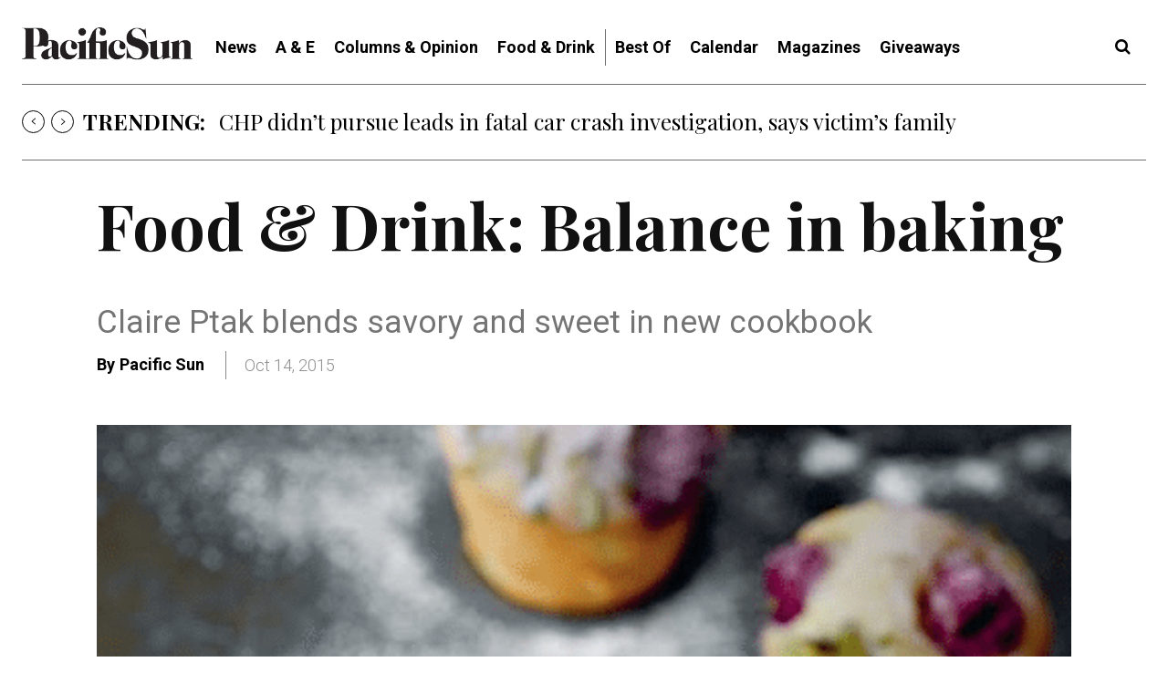

--- FILE ---
content_type: application/javascript
request_url: https://prism.app-us1.com/?a=67896802&u=https%3A%2F%2Fpacificsun.com%2Ffood-drink-balance-in-baking%2F%3Fsslid%3DMzQ2MrU0NDEFAA%26sseid%3DMzGwtDA0NTAFAA%26jobid%3Dd7dbc181-a517-4ba4-95d8-0c8d90b9ffeb
body_size: 122
content:
window.visitorGlobalObject=window.visitorGlobalObject||window.prismGlobalObject;window.visitorGlobalObject.setVisitorId('ba4f5caf-fd7d-47ad-b16c-b4f672bce326', '67896802');window.visitorGlobalObject.setWhitelistedServices('tracking', '67896802');

--- FILE ---
content_type: application/javascript
request_url: https://cdn.adapex.io/hb/aaw.empowerlocal_e.js
body_size: 166385
content:
/* aaw build - on prebid.js v9.53.5
Updated: 2026-01-14T02:08:23 */
if(window.aaw&&window.aaw.libLoaded)try{window.aaw.getConfig("debug")&&console.warn("Attempted to load a copy of Prebid.js that clashes with the existing 'aaw' instance. Load aborted.")}catch(a){}else (function(){
(self.aawChunk=self.aawChunk||[]).push([[614],{321:e=>{e.exports=JSON.parse('[{"adunit":"/22181265/wishtv_widget","device":["desktop","tablet","mobile"],"mediaTypes":{"banner":{"sizes":[[300,250]]}},"additionalNonHBSizes":[],"targeting":{},"lazyLoaded":"false","richMediaFormat":{},"refreshTimed":"0","refreshViewable":"30","bids":[{"bidder":"criteo","params":{"networkId":"11192","pubid":"101063"}},{"bidder":"onetag","params":{"pubId":"642455ab8f71fec"}},{"bidder":"rubicon","params":{"accountId":"17262","siteId":"579746","zoneId":"3717538"}}]},{"adunit":"/22181265/union-bulletin_widget","device":["desktop","tablet","mobile"],"mediaTypes":{"banner":{"sizes":[[300,250]]}},"additionalNonHBSizes":[],"targeting":{},"lazyLoaded":"false","richMediaFormat":{},"refreshTimed":"0","refreshViewable":"30","bids":[{"bidder":"criteo","params":{"networkId":"11192","pubid":"101063"}},{"bidder":"grid","params":{"uid":443592}},{"bidder":"minutemedia","params":{"org":"01g8b9t76ejx","currency":"USD","placementId":"union-bulletin_widget"}},{"bidder":"onetag","params":{"pubId":"642455ab8f71fec"}},{"bidder":"rubicon","params":{"accountId":"17262","siteId":"579746","zoneId":"3717540"}},{"bidder":"smilewanted","params":{"zoneId":"adapex.io_hb_display"}}]},{"adunit":"/22181265/yakimaherald_widget","device":["desktop","tablet","mobile"],"mediaTypes":{"banner":{"sizes":[[300,250]]}},"additionalNonHBSizes":[],"targeting":{},"lazyLoaded":"false","richMediaFormat":{},"refreshTimed":"0","refreshViewable":"30","bids":[{"bidder":"criteo","params":{"networkId":"11192","pubid":"101063"}},{"bidder":"grid","params":{"uid":443593}},{"bidder":"minutemedia","params":{"org":"01g8b9t76ejx","currency":"USD","placementId":"yakimaherald_widget"}},{"bidder":"onetag","params":{"pubId":"642455ab8f71fec"}},{"bidder":"rubicon","params":{"accountId":"17262","siteId":"579746","zoneId":"3717542"}},{"bidder":"smilewanted","params":{"zoneId":"adapex.io_hb_display"}}]},{"adunit":"/22181265/GoodTimes_widget","device":["desktop","tablet","mobile"],"mediaTypes":{"banner":{"sizes":[[300,250]]}},"additionalNonHBSizes":[],"targeting":{},"lazyLoaded":"false","richMediaFormat":{},"refreshTimed":"0","refreshViewable":"30","bids":[{"bidder":"criteo","params":{"networkId":"11192","pubid":"101063"}},{"bidder":"grid","params":{"uid":446319}},{"bidder":"onetag","params":{"pubId":"642455ab8f71fec"}},{"bidder":"rubicon","params":{"accountId":"17262","siteId":"579746","zoneId":"3717550"}},{"bidder":"smilewanted","params":{"zoneId":"adapex.io_hb_display"}}]},{"adunit":"/22181265/AptosLife_widget","device":["desktop","tablet","mobile"],"mediaTypes":{"banner":{"sizes":[[300,250]]}},"additionalNonHBSizes":[],"targeting":{},"lazyLoaded":"false","richMediaFormat":{},"refreshTimed":"0","refreshViewable":"30","bids":[{"bidder":"criteo","params":{"networkId":"11192","pubid":"101063"}},{"bidder":"grid","params":{"uid":446320}},{"bidder":"onetag","params":{"pubId":"642455ab8f71fec"}},{"bidder":"rubicon","params":{"accountId":"17262","siteId":"579746","zoneId":"3717552"}}]},{"adunit":"/22181265/PressBanner_widget","device":["desktop","tablet","mobile"],"mediaTypes":{"banner":{"sizes":[[300,250]]}},"additionalNonHBSizes":[],"targeting":{},"lazyLoaded":"false","richMediaFormat":{},"refreshTimed":"0","refreshViewable":"30","bids":[{"bidder":"criteo","params":{"networkId":"11192","pubid":"101063"}},{"bidder":"grid","params":{"uid":446321}},{"bidder":"onetag","params":{"pubId":"642455ab8f71fec"}},{"bidder":"rubicon","params":{"accountId":"17262","siteId":"579746","zoneId":"3717554"}}]},{"adunit":"/22181265/Pajaronian_widget","device":["desktop","tablet","mobile"],"mediaTypes":{"banner":{"sizes":[[300,250]]}},"additionalNonHBSizes":[],"targeting":{},"lazyLoaded":"false","richMediaFormat":{},"refreshTimed":"0","refreshViewable":"30","bids":[{"bidder":"criteo","params":{"networkId":"11192","pubid":"101063"}},{"bidder":"grid","params":{"uid":446322}},{"bidder":"onetag","params":{"pubId":"642455ab8f71fec"}},{"bidder":"rubicon","params":{"accountId":"17262","siteId":"579746","zoneId":"3717556"}},{"bidder":"smilewanted","params":{"zoneId":"adapex.io_hb_display"}}]},{"adunit":"/22181265/KingCityRustler_widget","device":["desktop","tablet","mobile"],"mediaTypes":{"banner":{"sizes":[[300,250]]}},"additionalNonHBSizes":[],"targeting":{},"lazyLoaded":"false","richMediaFormat":{},"refreshTimed":"0","refreshViewable":"30","bids":[{"bidder":"criteo","params":{"networkId":"11192","pubid":"101063"}},{"bidder":"grid","params":{"uid":446323}},{"bidder":"onetag","params":{"pubId":"642455ab8f71fec"}},{"bidder":"rubicon","params":{"accountId":"17262","siteId":"579746","zoneId":"3717558"}},{"bidder":"smilewanted","params":{"zoneId":"adapex.io_hb_display"}}]},{"adunit":"/22181265/GreenfieldNews_widget","device":["desktop","tablet","mobile"],"mediaTypes":{"banner":{"sizes":[[300,250]]}},"additionalNonHBSizes":[],"targeting":{},"lazyLoaded":"false","richMediaFormat":{},"refreshTimed":"0","refreshViewable":"30","bids":[{"bidder":"criteo","params":{"networkId":"11192","pubid":"101063"}},{"bidder":"grid","params":{"uid":446324}},{"bidder":"onetag","params":{"pubId":"642455ab8f71fec"}},{"bidder":"rubicon","params":{"accountId":"17262","siteId":"579746","zoneId":"3717560"}}]},{"adunit":"/22181265/SalinasValleyTribune_widget","device":["desktop","tablet","mobile"],"mediaTypes":{"banner":{"sizes":[[300,250]]}},"additionalNonHBSizes":[],"targeting":{},"lazyLoaded":"false","richMediaFormat":{},"refreshTimed":"0","refreshViewable":"30","bids":[{"bidder":"criteo","params":{"networkId":"11192","pubid":"101063"}},{"bidder":"grid","params":{"uid":446325}},{"bidder":"onetag","params":{"pubId":"642455ab8f71fec"}},{"bidder":"rubicon","params":{"accountId":"17262","siteId":"579746","zoneId":"3717562"}}]},{"adunit":"/22181265/SoledadBee_widget","device":["desktop","tablet","mobile"],"mediaTypes":{"banner":{"sizes":[[300,250]]}},"additionalNonHBSizes":[],"targeting":{},"lazyLoaded":"false","richMediaFormat":{},"refreshTimed":"0","refreshViewable":"30","bids":[{"bidder":"criteo","params":{"networkId":"11192","pubid":"101063"}},{"bidder":"grid","params":{"uid":446326}},{"bidder":"onetag","params":{"pubId":"642455ab8f71fec"}},{"bidder":"rubicon","params":{"accountId":"17262","siteId":"579746","zoneId":"3717564"}}]},{"adunit":"/22181265/Bohemian_widget","device":["desktop","tablet","mobile"],"mediaTypes":{"banner":{"sizes":[[300,250]]}},"additionalNonHBSizes":[],"targeting":{},"lazyLoaded":"false","richMediaFormat":{},"refreshTimed":"0","refreshViewable":"30","bids":[{"bidder":"criteo","params":{"networkId":"11192","pubid":"101063"}},{"bidder":"grid","params":{"uid":446327}},{"bidder":"onetag","params":{"pubId":"642455ab8f71fec"}},{"bidder":"rubicon","params":{"accountId":"17262","siteId":"579746","zoneId":"3717566"}}]},{"adunit":"/22181265/EastBayMag_widget","device":["desktop","tablet","mobile"],"mediaTypes":{"banner":{"sizes":[[300,250]]}},"additionalNonHBSizes":[],"targeting":{},"lazyLoaded":"false","richMediaFormat":{},"refreshTimed":"0","refreshViewable":"30","bids":[{"bidder":"criteo","params":{"networkId":"11192","pubid":"101063"}},{"bidder":"grid","params":{"uid":446328}},{"bidder":"onetag","params":{"pubId":"642455ab8f71fec"}},{"bidder":"rubicon","params":{"accountId":"17262","siteId":"579746","zoneId":"3717568"}},{"bidder":"smilewanted","params":{"zoneId":"adapex.io_hb_display"}}]},{"adunit":"/22181265/EastBayExpress_widget","device":["desktop","tablet","mobile"],"mediaTypes":{"banner":{"sizes":[[300,250]]}},"additionalNonHBSizes":[],"targeting":{},"lazyLoaded":"false","richMediaFormat":{},"refreshTimed":"0","refreshViewable":"30","bids":[{"bidder":"criteo","params":{"networkId":"11192","pubid":"101063"}},{"bidder":"grid","params":{"uid":446329}},{"bidder":"onetag","params":{"pubId":"642455ab8f71fec"}},{"bidder":"rubicon","params":{"accountId":"17262","siteId":"579746","zoneId":"3717570"}},{"bidder":"smilewanted","params":{"zoneId":"adapex.io_hb_display"}}]},{"adunit":"/22181265/PacificSun_widget","device":["desktop","tablet","mobile"],"mediaTypes":{"banner":{"sizes":[[300,250]]}},"additionalNonHBSizes":[],"targeting":{},"lazyLoaded":"false","richMediaFormat":{},"refreshTimed":"0","refreshViewable":"30","bids":[{"bidder":"criteo","params":{"networkId":"11192","pubid":"101063"}},{"bidder":"grid","params":{"uid":446330}},{"bidder":"onetag","params":{"pubId":"642455ab8f71fec"}},{"bidder":"rubicon","params":{"accountId":"17262","siteId":"579746","zoneId":"3717572"}},{"bidder":"smilewanted","params":{"zoneId":"adapex.io_hb_display"}}]},{"adunit":"/22181265/ArtsCal_widget","device":["desktop","tablet","mobile"],"mediaTypes":{"banner":{"sizes":[[300,250]]}},"additionalNonHBSizes":[],"targeting":{},"lazyLoaded":"false","richMediaFormat":{},"refreshTimed":"0","refreshViewable":"30","bids":[{"bidder":"criteo","params":{"networkId":"11192","pubid":"101063"}},{"bidder":"grid","params":{"uid":446331}},{"bidder":"onetag","params":{"pubId":"642455ab8f71fec"}},{"bidder":"rubicon","params":{"accountId":"17262","siteId":"579746","zoneId":"3717574"}}]},{"adunit":"/22181265/MetroSiliconValley_widget","device":["desktop","tablet","mobile"],"mediaTypes":{"banner":{"sizes":[[300,250]]}},"additionalNonHBSizes":[],"targeting":{},"lazyLoaded":"false","richMediaFormat":{},"refreshTimed":"0","refreshViewable":"30","bids":[{"bidder":"criteo","params":{"networkId":"11192","pubid":"101063"}},{"bidder":"grid","params":{"uid":446332}},{"bidder":"onetag","params":{"pubId":"642455ab8f71fec"}},{"bidder":"rubicon","params":{"accountId":"17262","siteId":"579746","zoneId":"3717576"}},{"bidder":"smilewanted","params":{"zoneId":"adapex.io_hb_display"}}]},{"adunit":"/22181265/bayareaparent_widget","device":["desktop","tablet","mobile"],"mediaTypes":{"banner":{"sizes":[[300,250]]}},"additionalNonHBSizes":[],"targeting":{},"lazyLoaded":"false","richMediaFormat":{},"refreshTimed":"0","refreshViewable":"30","bids":[{"bidder":"criteo","params":{"networkId":"11192","pubid":"101063"}},{"bidder":"grid","params":{"uid":446333}},{"bidder":"onetag","params":{"pubId":"642455ab8f71fec"}},{"bidder":"rubicon","params":{"accountId":"17262","siteId":"579746","zoneId":"3717578"}},{"bidder":"smilewanted","params":{"zoneId":"adapex.io_hb_display"}}]},{"adunit":"/22181265/SanJoseInside_widget","device":["desktop","tablet","mobile"],"mediaTypes":{"banner":{"sizes":[[300,250]]}},"additionalNonHBSizes":[],"targeting":{},"lazyLoaded":"false","richMediaFormat":{},"refreshTimed":"0","refreshViewable":"30","bids":[{"bidder":"criteo","params":{"networkId":"11192","pubid":"101063"}},{"bidder":"grid","params":{"uid":446334}},{"bidder":"onetag","params":{"pubId":"642455ab8f71fec"}},{"bidder":"rubicon","params":{"accountId":"17262","siteId":"579746","zoneId":"3717580"}},{"bidder":"smilewanted","params":{"zoneId":"adapex.io_hb_display"}}]},{"adunit":"/22181265/LosGatan_widget","device":["desktop","tablet","mobile"],"mediaTypes":{"banner":{"sizes":[[300,250]]}},"additionalNonHBSizes":[],"targeting":{},"lazyLoaded":"false","richMediaFormat":{},"refreshTimed":"0","refreshViewable":"30","bids":[{"bidder":"criteo","params":{"networkId":"11192","pubid":"101063"}},{"bidder":"grid","params":{"uid":446335}},{"bidder":"onetag","params":{"pubId":"642455ab8f71fec"}},{"bidder":"rubicon","params":{"accountId":"17262","siteId":"579746","zoneId":"3717582"}},{"bidder":"smilewanted","params":{"zoneId":"adapex.io_hb_display"}}]},{"adunit":"/22181265/GilroyDispatch_widget","device":["desktop","tablet","mobile"],"mediaTypes":{"banner":{"sizes":[[300,250]]}},"additionalNonHBSizes":[],"targeting":{},"lazyLoaded":"false","richMediaFormat":{},"refreshTimed":"0","refreshViewable":"30","bids":[{"bidder":"criteo","params":{"networkId":"11192","pubid":"101063"}},{"bidder":"grid","params":{"uid":446336}},{"bidder":"onetag","params":{"pubId":"642455ab8f71fec"}},{"bidder":"rubicon","params":{"accountId":"17262","siteId":"579746","zoneId":"3717584"}},{"bidder":"smilewanted","params":{"zoneId":"adapex.io_hb_display"}}]},{"adunit":"/22181265/SanBenito_widget","device":["desktop","tablet","mobile"],"mediaTypes":{"banner":{"sizes":[[300,250]]}},"additionalNonHBSizes":[],"targeting":{},"lazyLoaded":"false","richMediaFormat":{},"refreshTimed":"0","refreshViewable":"30","bids":[{"bidder":"criteo","params":{"networkId":"11192","pubid":"101063"}},{"bidder":"grid","params":{"uid":446337}},{"bidder":"onetag","params":{"pubId":"642455ab8f71fec"}},{"bidder":"rubicon","params":{"accountId":"17262","siteId":"579746","zoneId":"3717586"}}]},{"adunit":"/22181265/MorganHillTimes_widget","device":["desktop","tablet","mobile"],"mediaTypes":{"banner":{"sizes":[[300,250]]}},"additionalNonHBSizes":[],"targeting":{},"lazyLoaded":"false","richMediaFormat":{},"refreshTimed":"0","refreshViewable":"30","bids":[{"bidder":"criteo","params":{"networkId":"11192","pubid":"101063"}},{"bidder":"grid","params":{"uid":446338}},{"bidder":"onetag","params":{"pubId":"642455ab8f71fec"}},{"bidder":"rubicon","params":{"accountId":"17262","siteId":"579746","zoneId":"3717588"}}]},{"adunit":"/22181265/sfxprs_widget","device":["desktop","tablet","mobile"],"mediaTypes":{"banner":{"sizes":[[300,250]]}},"additionalNonHBSizes":[],"targeting":{},"lazyLoaded":"false","richMediaFormat":{},"refreshTimed":"0","refreshViewable":"30","bids":[{"bidder":"criteo","params":{"networkId":"11192","pubid":"101063"}},{"bidder":"onetag","params":{"pubId":"642455ab8f71fec"}},{"bidder":"rubicon","params":{"accountId":"17262","siteId":"579746","zoneId":"3717590"}}]},{"adunit":"/22181265/tricityvoice_widget","device":["desktop","tablet","mobile"],"mediaTypes":{"banner":{"sizes":[[300,250]]}},"additionalNonHBSizes":[],"targeting":{},"lazyLoaded":"false","richMediaFormat":{},"refreshTimed":"0","refreshViewable":"30","bids":[{"bidder":"criteo","params":{"networkId":"11192","pubid":"101063"}},{"bidder":"grid","params":{"uid":446339}},{"bidder":"onetag","params":{"pubId":"642455ab8f71fec"}},{"bidder":"rubicon","params":{"accountId":"17262","siteId":"579746","zoneId":"3717592"}}]},{"adunit":"/22181265/healdsburgtribune_widget","device":["desktop","tablet","mobile"],"mediaTypes":{"banner":{"sizes":[[300,250]]}},"additionalNonHBSizes":[],"targeting":{},"lazyLoaded":"false","richMediaFormat":{},"refreshTimed":"0","refreshViewable":"30","bids":[{"bidder":"criteo","params":{"networkId":"11192","pubid":"101063"}},{"bidder":"grid","params":{"uid":446340}},{"bidder":"onetag","params":{"pubId":"642455ab8f71fec"}},{"bidder":"rubicon","params":{"accountId":"17262","siteId":"579746","zoneId":"3717594"}},{"bidder":"smilewanted","params":{"zoneId":"adapex.io_hb_display"}}]},{"adunit":"/22181265/baltimoresun_widget","device":["desktop","tablet","mobile"],"mediaTypes":{"banner":{"sizes":[[300,250]]}},"additionalNonHBSizes":[],"targeting":{},"lazyLoaded":"false","richMediaFormat":{},"refreshTimed":"30","refreshViewable":"0","bids":[{"bidder":"criteo","params":{"networkId":"11192","pubid":"101063"}},{"bidder":"grid","params":{"uid":453532}},{"bidder":"minutemedia","params":{"org":"01g8b9t76ejx","currency":"USD","placementId":"baltimoresun_widget"}},{"bidder":"onetag","params":{"pubId":"642455ab8f71fec"}},{"bidder":"rubicon","params":{"accountId":"17262","siteId":"579746","zoneId":"3760246"}}]},{"adunit":"/22181265/chicagotribune_widget","device":["desktop","tablet","mobile"],"mediaTypes":{"banner":{"sizes":[[320,100],[320,50],[300,250],[300,100],[300,50],[250,250]]}},"additionalNonHBSizes":[],"targeting":{},"lazyLoaded":"false","richMediaFormat":{},"refreshTimed":"30","refreshViewable":"0","bids":[{"bidder":"criteo","params":{"networkId":"11192","pubid":"101063"}},{"bidder":"grid","params":{"uid":453533}},{"bidder":"minutemedia","params":{"org":"01g8b9t76ejx","currency":"USD","placementId":"chicagotribune_widget"}},{"bidder":"onetag","params":{"pubId":"642455ab8f71fec"}},{"bidder":"rubicon","params":{"accountId":"17262","siteId":"579746","zoneId":"3760248"}}]},{"adunit":"/22181265/dailypress_widget","device":["desktop","tablet","mobile"],"mediaTypes":{"banner":{"sizes":[[300,250]]}},"additionalNonHBSizes":[],"targeting":{},"lazyLoaded":"false","richMediaFormat":{},"refreshTimed":"30","refreshViewable":"0","bids":[{"bidder":"criteo","params":{"networkId":"11192","pubid":"101063"}},{"bidder":"grid","params":{"uid":453534}},{"bidder":"minutemedia","params":{"org":"01g8b9t76ejx","currency":"USD","placementId":"dailypress_widget"}},{"bidder":"onetag","params":{"pubId":"642455ab8f71fec"}},{"bidder":"rubicon","params":{"accountId":"17262","siteId":"579746","zoneId":"3760252"}}]},{"adunit":"/22181265/courant_widget","device":["desktop","tablet","mobile"],"mediaTypes":{"banner":{"sizes":[[300,250]]}},"additionalNonHBSizes":[],"targeting":{},"lazyLoaded":"false","richMediaFormat":{},"refreshTimed":"30","refreshViewable":"0","bids":[{"bidder":"criteo","params":{"networkId":"11192","pubid":"101063"}},{"bidder":"grid","params":{"uid":453535}},{"bidder":"minutemedia","params":{"org":"01g8b9t76ejx","currency":"USD","placementId":"courant_widget"}},{"bidder":"onetag","params":{"pubId":"642455ab8f71fec"}},{"bidder":"rubicon","params":{"accountId":"17262","siteId":"579746","zoneId":"3760254"}}]},{"adunit":"/22181265/mcall_widget","device":["desktop","tablet","mobile"],"mediaTypes":{"banner":{"sizes":[[300,250]]}},"additionalNonHBSizes":[],"targeting":{},"lazyLoaded":"false","richMediaFormat":{},"refreshTimed":"30","refreshViewable":"0","bids":[{"bidder":"criteo","params":{"networkId":"11192","pubid":"101063"}},{"bidder":"grid","params":{"uid":453536}},{"bidder":"minutemedia","params":{"org":"01g8b9t76ejx","currency":"USD","placementId":"mcall_widget"}},{"bidder":"onetag","params":{"pubId":"642455ab8f71fec"}},{"bidder":"rubicon","params":{"accountId":"17262","siteId":"579746","zoneId":"3760256"}}]},{"adunit":"/22181265/capitalgazette_widget","device":["desktop","tablet","mobile"],"mediaTypes":{"banner":{"sizes":[[300,250]]}},"additionalNonHBSizes":[],"targeting":{},"lazyLoaded":"false","richMediaFormat":{},"refreshTimed":"30","refreshViewable":"0","bids":[{"bidder":"criteo","params":{"networkId":"11192","pubid":"101063"}},{"bidder":"grid","params":{"uid":453537}},{"bidder":"minutemedia","params":{"org":"01g8b9t76ejx","currency":"USD","placementId":"capitalgazette_widget"}},{"bidder":"onetag","params":{"pubId":"642455ab8f71fec"}},{"bidder":"rubicon","params":{"accountId":"17262","siteId":"579746","zoneId":"3760258"}}]},{"adunit":"/22181265/sun-sentinel_widget","device":["desktop","tablet","mobile"],"mediaTypes":{"banner":{"sizes":[[300,250]]}},"additionalNonHBSizes":[],"targeting":{},"lazyLoaded":"false","richMediaFormat":{},"refreshTimed":"30","refreshViewable":"0","bids":[{"bidder":"criteo","params":{"networkId":"11192","pubid":"101063"}},{"bidder":"grid","params":{"uid":453538}},{"bidder":"minutemedia","params":{"org":"01g8b9t76ejx","currency":"USD","placementId":"sun-sentinel_widget"}},{"bidder":"onetag","params":{"pubId":"642455ab8f71fec"}},{"bidder":"rubicon","params":{"accountId":"17262","siteId":"579746","zoneId":"3760262"}}]},{"adunit":"/22181265/pilotonline_widget","device":["desktop","tablet","mobile"],"mediaTypes":{"banner":{"sizes":[[300,250]]}},"additionalNonHBSizes":[],"targeting":{},"lazyLoaded":"false","richMediaFormat":{},"refreshTimed":"30","refreshViewable":"0","bids":[{"bidder":"criteo","params":{"networkId":"11192","pubid":"101063"}},{"bidder":"grid","params":{"uid":453539}},{"bidder":"minutemedia","params":{"org":"01g8b9t76ejx","currency":"USD","placementId":"pilotonline_widget"}},{"bidder":"onetag","params":{"pubId":"642455ab8f71fec"}},{"bidder":"rubicon","params":{"accountId":"17262","siteId":"579746","zoneId":"3760264"}}]}]')},1645:(e,t,a)=>{var i={};a.r(i),a.d(i,{BI:()=>H,gC:()=>j,eb:()=>G,Ts:()=>J});var n=a(7873),r=a(8044),s=a(5023),o=a(8969),d=a(2938);let l={},c=[];l.addFormat=function(e){c.push(e)},l.getFormats=function(){return c},l.getFormatsNames=function(){return c.map(e=>e.name)},l.getFormat=function(e){let t={};return c.forEach(a=>{a.name==e&&(t=a)}),t};const g=l;var u=a(7868);let p="idle",f=3e3,m=!1;function b(e){m||(m=!0,null!=e&&null!=e||(e=1e3),setTimeout(()=>{(0,u.logMessage)("__ UserSync : Triggered user syncs by User Interaction"),aaw.triggerUserSyncs(),"function"==typeof aaw.triggerUserSyncsS2S?((0,u.logMessage)("__ UserSync : Triggered user syncs for S2S by User Interaction"),aaw.triggerUserSyncsS2S()):(0,u.logMessage)("__ UserSync : CANNOT Triggered user syncs for S2S by User Interaction")},e))}const h=a(7868);let y;const w=new WeakMap;const v=new IntersectionObserver((e,t)=>{e.forEach(e=>{const{target:a,isIntersecting:i,intersectionRatio:n}=e,r=w.get(a);if(!r)return;const s=r.isInView,o=i&&n>=.5;o&&!s?(r.isInView=!0,r.timer=setTimeout(()=>{h.logMessage("__ Viewability : Ad ".concat(a.id," is viewable (50% for 1s)")),function(e){if(!e)return;let t,a,i=parseInt(e.dataset.aaRefreshViewable,10);if(isNaN(i)&&(i=0),"undefined"!=typeof googletag&&"function"==typeof googletag.pubads&&(t=googletag.pubads().getSlots().find(t=>t.getSlotElementId()===e.id),t&&"function"==typeof t.getResponseInformation)){const e=t.getResponseInformation();e&&(a=e.advertiserId,e.companyIds&&e.companyIds[0]&&(a=e.companyIds[0]))}if(y.refresh.accelerate&&y.refresh.accelerate.length>0&&i>0){let t=0;y.refresh.accelerate.forEach(a=>{parseFloat(e.estCPM)>parseFloat(a.estCPM)&&(t=parseInt(a.seconds,10))}),e.ras=t,i-=t,i<=0&&(i=0),h.logMessage("__ Refresh : Accelerate refresh for :".concat(e.dataset.aaAdunit," with: ").concat(t," for ").concat(i))}if(a){if(y.refresh.stopAdvertisers&&y.refresh.stopAdvertisers.indexOf(a)>=0)return void h.logMessage("__ Refresh : STOP refreshing adunit ".concat(e.dataset.aaAdunit," HIT advertiser ").concat(a));y.refresh.forceRefreshRateForAdvertiser&&y.refresh.forceRefreshRateForAdvertiser.length>0&&y.refresh.forceRefreshRateForAdvertiser.forEach(e=>{parseInt(e.advertiserId)==a&&(h.logMessage("__ Refresh : Force Refresh Rate Change, from ".concat(i," to ").concat(e.refreshRate," seconds")),i=parseInt(e.refreshRate,10))})}i>0&&("number"==typeof y.refresh.maxLimit&&e.refreshCount>=y.refresh.maxLimit?h.logMessage("__ Refresh : Refresh Limit HIT :".concat(e.dataset.aaAdunit," with count: ").concat(e.refreshCount)):(h.logMessage("__ Refresh : Viewable Refreshing adunit ".concat(e.dataset.aaAdunit," in ").concat(i," seconds")),aaw.refreshQue.push(e,i)))}(a),t.unobserve(a),w.delete(a)},1e3)):!o&&s&&(r.isInView=!1,r.timer&&(clearTimeout(r.timer),r.timer=null))})},{threshold:[0,.5,1]});function _(e){if(!e||w.has(e))return;let t=0;e.dataset.aaRefreshViewable&&(t=parseInt(e.dataset.aaRefreshViewable,10)),isNaN(t)||0===t||(h.logMessage("__ Viewability : Observing ad element ".concat(e.id," for viewable refresh.")),w.set(e,{isInView:!1,timer:null}),v.observe(e))}const I=a(7868),S=(0,n.m)(),M="_aaw_bidderErrors";const T=new class{constructor(){this.config=null,this.errorData=this.loadErrorData(),this.secondaryBidders=[]}initialize(e){this.config=e,this.isFeatureEnabled()&&(this.cleanExpiredEntries(),this.updateBidderCategories(),this.applyBidderCategories(),I.logMessage("__ Intelligent Bidder Manager : Initialized",{secondaryBidders:this.secondaryBidders}))}loadErrorData(){try{const e=window.localStorage.getItem(M);return e?JSON.parse(e):{}}catch(e){return I.logError("__ Intelligent Bidder Manager : Error loading data from storage",e),{}}}saveErrorData(){try{window.localStorage.setItem(M,JSON.stringify(this.errorData))}catch(e){I.logError("__ Intelligent Bidder Manager : Error saving data to storage",e)}}recordError(e){if(!e)return;if(!this.isFeatureEnabled())return;const t=Date.now();this.cleanExpiredEntries(),this.errorData[e]||(this.errorData[e]={errorCount:0,lastErrorTime:0,firstErrorTime:t,errorWindows:[]});const a=this.errorData[e],i=t-a.lastErrorTime;i>2e3?(a.errorCount++,a.errorWindows.push(t),I.logMessage("__ Intelligent Bidder Manager : New error occurrence for ".concat(e),{errorCount:a.errorCount,timeSinceLastError:i})):I.logMessage("__ Intelligent Bidder Manager : Error within time window for ".concat(e," (not counted)"),{timeSinceLastError:i}),a.lastErrorTime=t,a.errorWindows=a.errorWindows.filter(e=>t-e<2e4),this.saveErrorData(),this.updateBidderCategories(),this.applyBidderCategories()}cleanExpiredEntries(){if(!this.isFeatureEnabled())return;const e=Date.now();let t=!1;Object.keys(this.errorData).forEach(a=>{const i=this.errorData[a];(!i||!i.lastErrorTime||e-i.lastErrorTime>144e5)&&(I.logMessage("__ Intelligent Bidder Manager : Removing expired entry for ".concat(a)),delete this.errorData[a],t=!0)}),t&&this.saveErrorData()}updateBidderCategories(){this.secondaryBidders=[],Object.keys(this.errorData).forEach(e=>{const t=this.errorData[e];t&&(this.secondaryBidders.push(e),I.logMessage("__ Intelligent Bidder Manager : ".concat(e," marked as secondary (").concat(t.errorCount," issues)")))}),this.secondaryBidders=[...new Set(this.secondaryBidders)]}applyBidderCategories(){if(!this.isFeatureEnabled())return;const e=[...new Set(this.secondaryBidders)];try{S.cmd.push(function(){S.mergeConfig({auctionOptions:{secondaryBidders:e}})}),I.logMessage("__ Intelligent Bidder Manager : Set secondary bidders",e)}catch(e){I.logError("__ Intelligent Bidder Manager : Error setting secondary bidders config",e)}}getStatus(){return{errorData:this.errorData,secondaryBidders:this.secondaryBidders}}reset(){this.errorData={},this.secondaryBidders=[],this.saveErrorData(),I.logMessage("__ Intelligent Bidder Manager : Reset all error data")}getErrorCount(e){return this.errorData[e]?this.errorData[e].errorCount:0}isFeatureEnabled(){return!!(this.config&&this.config.wrapper&&this.config.wrapper.intelligentBidderManager)}};function A(e){T.recordError(e)}const C=(0,n.m)(),E=a(7868);function z(e,t,a,i){i.cmd.push(function(){const i=a.find(t=>t.getSlotElementId()===e);i?(i.setTargeting("hb_sframe",t),E.logMessage("__ Flexible Safe Frames Signal : Set hb_sframe =",t,"for",e)):E.logWarn("__ Flexible Safe Frames Signal : Could not find slot for",e)})}const x=(0,n.m)(),k=a(7868),P=a(2564);let D,B,F,R,L,O;const N="_aaw_anep";let H,U=[{url:"https://cat1.hbwrapper.com/",weight:33},{url:"https://cat3.hbwrapper.com/",weight:34}];const V={pageviewNoAds:.1,rawBids:.001};let q=!1;function W(){let e=arguments.length>0&&void 0!==arguments[0]?arguments[0]:null;const t=localStorage.getItem(N);if(t&&t!==e)return t;const a=e?U.filter(t=>t.url!==e):U,i=a.reduce((e,t)=>e+t.weight,0);let n,r=Math.random()*i;for(const e of a){if(r<e.weight){n=e.url;break}r-=e.weight}return localStorage.setItem(N,n),n}function j(e,t,a,i){var n;if(!D.analytics||!D.analytics.track||D.analytics.track.indexOf(e)<0)return;t&&void 0!==t||(t={}),a&&"function"==typeof a||(a=function(){}),t.id=D.id,t.code=D.code,t.site=D.url,B||(B="top"),t.env=B,t.gv="aaw",t.url=window.location.href.slice(0,1024),"friendly"==B&&(t.urlTop=window.top.location.href.slice(0,1024)),"cross"==B&&document.referrer&&""!=document.referrer&&(t.urlTop=document.referrer.slice(0,1024)),t.ssrc=(null===(n=document.currentScript)||void 0===n?void 0:n.src)||"",t.sv=x.wrapperVersion;let s=JSON.stringify({e,d:t}),o=!1,d={success:a,error:function(e,t){var a;k.logError("__ AnalyticsTrack : Ajax error:",e,t),a=H,localStorage.removeItem(N),H=W(a),o=setTimeout(()=>{(0,r.RD)(H,{},s,{contentType:"text/plain",withCredentials:!1})},1e3)}};if(document.addEventListener("securitypolicyviolation",a=>{if(k.logError("__ AnalyticsTrack : Content Security Policy error:",a,H),a.blockedURI.indexOf("hbwrapper.com")>=0){clearTimeout(o),t.env="csp",s=JSON.stringify({e,d:t});let a=document.createElement("iframe");a.id="iframe_wrapper_analyticstrack",a.width=1,a.height=1,a.style.width=1,a.style.height=1,a.hspace="0",a.vspace="0",a.marginWidth="0",a.marginHeight="0",a.scrolling="no",a.frameBorder="0",a.allowtransparency="true",a.allow="conversion-measurement",a.setAttribute("src","https://tpc.googlesyndication.com/pimgad/9450690109161060829?data="+encodeURIComponent(s)+"&endpoint="+H);var i=document.getElementsByTagName("script")[0];i.parentNode.insertBefore(a,i)}}),!0===i)return k.logMessage("__ AnalyticsTrack : Return payload true, not sending ajax request.",s),a(),s;if(V[e]&&Math.random()>V[e])return a(),void k.logMessage("__ AnalyticsTrack : Sampled out");if(s.length>=1e5){if(Math.random()>.1)return;s=JSON.stringify({e:e+"_bigsize",d:t})}(0,r.RD)(H,d,s,{contentType:"text/plain",withCredentials:!1})}function G(e){q&&j("sessionWinningBids",{bid:e},()=>{k.logMessage("__ AnalyticsTrack : trackBidsEnabled Send Bid:",e),P.showOnPageNotification("Tracked bid won by: "+e.bidder)})}function J(e,t,a,i,n){D=e,B=t,F=a,R=i,L=n,O=window.googletag||{},D.analytics&&D.analytics.endpoints&&Array.isArray(D.analytics.endpoints)&&D.analytics.endpoints.length>0&&(U=D.analytics.endpoints),H=W(),"true"==L("trackbids")?localStorage.setItem("_aaw_trackbids",Date.now()+864e5):"false"==L("trackbids")&&localStorage.removeItem("_aaw_trackbids"),null!==localStorage.getItem("_aaw_trackbids")&&(parseInt(localStorage.getItem("_aaw_trackbids"))>=Date.now()?q=!0:localStorage.removeItem("_aaw_trackbids"));let r={};window.performance&&window.performance.timing&&window.performance.timing.navigationStart&&(r.loadTime=Date.now()-window.performance.timing.navigationStart),r.docReadyState=document.readyState,navigator.connection&&(r.connectionType=navigator.connection.effectiveType,r.connectionDownlink=navigator.connection.downlink,r.connectionRTT=navigator.connection.rtt),r.viewportWidth=window.innerWidth,r.viewportHeight=window.innerHeight,r.scriptCount=document.querySelectorAll("script").length,j("pageview",r,()=>{k.logMessage("__ AnalyticsTrack : Sent pageview!",r.loadTime?"Load time: "+r.loadTime+"ms":"")}),!D.analytics||!D.analytics.track||D.analytics.track.indexOf("pageviewNoAds")<0||setTimeout(()=>{let e={},t=!1,a=document.querySelectorAll("[data-aaad]");if(a=[].slice.call(a),0==a.length)e.empty="No adCodes",t=!0;else{let i=!0;a.forEach(e=>{P.isEmpty(e)||(i=!1)}),i&&(e.empty="adCodes empty",t=!0)}if(O._loaded_)if(0==O.pubads().getSlots().length)e.gpt="GPT no adunits",t=!0;else{let a=!0;O.pubads().getSlots().forEach(e=>{""!==e.getEscapedQemQueryId()&&(a=!1)}),a&&(e.gpt="GPT no response",t=!0)}else e.gpt="GPT not loaded",t=!0;t&&(j("pageviewNoAds",{info:e},()=>{k.logMessage("__ AnalyticsTrack : Pageview with no ads and info:",e)}),e.empty&&R&&R("troubleshooting",{message:e.empty},Date.now()-F),e.gpt&&R&&R("troubleshooting",{message:e.gpt},Date.now()-F))},1e4),function(){var e;function t(e){let t={value:0,name:"NA",rating:"NA",navigationType:"NA",testData:{}};void 0!==e.value&&(t.value=e.value),void 0!==e.name&&(t.name=e.name),void 0!==e.rating&&(t.rating=e.rating),void 0!==e.navigationType&&(t.navigationType=e.navigationType);const a=window.localStorage.getItem("_aaw_cwv_testData");if(null!==a)if((new TextEncoder).encode(a).length<=1024)try{t.testData=JSON.parse(a)}catch(e){t.testData={error:"testData data not valid"}}else t.testData={error:"testData data too large"};j("cwv",{cwv:t},()=>{k.logMessage("__ AnalyticsTrack : CWV:",t)})}!D.analytics||!D.analytics.track||D.analytics.track.indexOf("cwv")<0||Math.random()>.2||((e=document.createElement("script")).src="https://unpkg.com/web-vitals/dist/web-vitals.iife.js",e.onload=function(){webVitals.onCLS(t),webVitals.onLCP(t),webVitals.onINP(t)},document.head.appendChild(e))}(),function(){if(!D.analytics||!D.analytics.track||D.analytics.track.indexOf("integrityCheck")<0)return;const e={};(function(){try{const e=document.createElement("canvas");return!!window.WebGLRenderingContext&&!!e.getContext("webgl")}catch(e){return!1}})()||(e.webgl=!1),navigator.languages&&0!==navigator.languages.length||(e.lang=!1),navigator.webdriver&&(e.webdriver=!0),window.performance&&window.performance.timing&&"function"==typeof window.performance.now||(e.perf=!1),document.fonts&&"function"==typeof document.fonts.check||(e.fonts=!1);const t=function(){const e=e=>e.toString().includes("[native code]");return setTimeout&&!e(setTimeout)?"setTimeout":document.querySelector&&!e(document.querySelector)?"querySelector":!(!document.write||e(document.write))&&"write"}();t&&(e.spoof=t),function(){const e=navigator.userAgent;return!e||""===e||"null"===e||e.length<10}()&&(e.ua="invalid"),Object.keys(e).length>0&&j("integrityCheck",{checks:e},()=>{k.logMessage("__ AnalyticsTrack : Integrity check failed:",e)})}()}function K(e){let t=e.replace(/\*/g,".*").replace(/\?/g,".");return t=t.replace(/[+^${}()|[\]\\]/g,"\\$&"),new RegExp("^"+t+"$","i")}function Y(e,t){if(!t||!Array.isArray(t)||0===t.length)return-1;for(let a=0;a<t.length;a++){const i=t[a];if(i)try{let t;if(t=i.startsWith("regex:")?new RegExp(i.slice(6),"i"):K(i),t.test(e))return a}catch(e){}}return-1}const Q=(0,n.m)(),$=a(7868),X=a(2564),Z=a(8533),ee=(0,d.CK)("wrapperCoreStorage"),te=a(5203);if(!0===Q.isLoaded)throw new Error("aaw Wrapper already Loaded!");Q.wrapperVersion="6.73.0",$.logInfo("aaw Wrapper "+Q.wrapperVersion+" Loaded");var ae=Date.now();let ie=!1;const ne=a(5177);$.logMessage("__ Config : Site ->",ne),function(){if(!ne.id||void 0===ne.id||null===ne.id)throw new Error('aaw Config Error: "id" is required and must be set in config.json');if(!ne.code||void 0===ne.code||null===ne.code||""===ne.code)throw new Error('aaw Config Error: "code" is required and must be set in config.json');if(!ne.globalVar||void 0===ne.globalVar||null===ne.globalVar||""===ne.globalVar)throw new Error('aaw Config Error: "globalVar" is required and must be set in config.json');ne.url&&void 0!==ne.url&&null!==ne.url&&""!==ne.url||(ne.url="https://example.com",$.logWarn('__ Config : "url" not set, using default: https://example.com')),ne.dfpAccount&&void 0!==ne.dfpAccount&&null!==ne.dfpAccount&&""!==ne.dfpAccount||(ne.dfpAccount="1234",$.logWarn('__ Config : "dfpAccount" not set, using default: 1234')),ne.wrapper||(ne.wrapper={}),void 0!==ne.wrapper.timeout&&null!==ne.wrapper.timeout||(ne.wrapper.timeout=2e3),void 0!==ne.wrapper.timeoutFallback&&null!==ne.wrapper.timeoutFallback||(ne.wrapper.timeoutFallback=5e3),void 0!==ne.wrapper.bidRequestWaitTime&&null!==ne.wrapper.bidRequestWaitTime||(ne.wrapper.bidRequestWaitTime=50),Array.isArray(ne.wrapper.disableBidders)||(ne.wrapper.disableBidders=[]),Array.isArray(ne.wrapper.disableBiddersClientSide)||(ne.wrapper.disableBiddersClientSide=[]),ne.bidAdjustments||(ne.bidAdjustments={}),void 0!==ne.bidAdjustments.s2s&&null!==ne.bidAdjustments.s2s||(ne.bidAdjustments.s2s=1),void 0!==ne.bidAdjustments.pubshare&&null!==ne.bidAdjustments.pubshare||(ne.bidAdjustments.pubshare=1),ne.lazyLoading||(ne.lazyLoading={}),void 0!==ne.lazyLoading.preViewLength&&null!==ne.lazyLoading.preViewLength||(ne.lazyLoading.preViewLength=1e3),void 0!==ne.lazyLoading.scrollEventDelay&&null!==ne.lazyLoading.scrollEventDelay||(ne.lazyLoading.scrollEventDelay=400),ne.refresh||(ne.refresh={}),Array.isArray(ne.refresh.stopAdvertisers)||(ne.refresh.stopAdvertisers=[]),Array.isArray(ne.refresh.forceRefreshRateForAdvertiser)||(ne.refresh.forceRefreshRateForAdvertiser=[]),ne.deviceDetection&&void 0!==ne.deviceDetection&&null!==ne.deviceDetection&&""!==ne.deviceDetection||(ne.deviceDetection="window"),ne.adunitMapping&&void 0!==ne.adunitMapping&&null!==ne.adunitMapping&&""!==ne.adunitMapping||(ne.adunitMapping="adunit")}();const re=a(321);$.logMessage("__ Config : Adunits ->",re);const se=a(8884);$.logMessage("__ Config : Devices for SizeMapping ->",se),ne.forceReWrittingPBJS&&(window.pbjs=Q);var oe=!1,de=!1,le=!1,ce=!1,ge=!1,ue=!1,pe=window.googletag||{};pe.cmd=pe.cmd||[],window.googletag=pe;var fe=ne.wrapper.timeout,me=ne.wrapper.timeoutFallback,be=ne.wrapper.bidRequestWaitTime;setTimeout(function(){0},fe),ne.targetingPrefix||(ne.targetingPrefix="hb");var he=function(){let e="top";if(window.top!==window){e="friendly";try{window.top.location.toString()}catch(t){e="cross"}"cross"==e&&window.$sf&&window.$sf.ext&&(e="safe")}return $.logMessage("__ Detection : Iframe enviroment ->",e),e}();var ye=function(){let e={downlink:0,downlinkRound:0,rtt:0,rttRound:0,type:"na",effectiveType:"na",saveData:!1};return navigator&&navigator.connection?(navigator.connection.downlink&&(e.downlink=navigator.connection.downlink,navigator.connection.downlink<1?e.downlinkRound=.1:navigator.connection.downlink<10?e.downlinkRound=1:navigator.connection.downlink<100?e.downlinkRound=10:navigator.connection.downlink<1e3?e.downlinkRound=100:navigator.connection.downlink>=1e3&&(e.downlinkRound=1e3)),navigator.connection.rtt&&(e.rtt=navigator.connection.rtt,navigator.connection.rtt<=10?e.rttRound=10:navigator.connection.rtt<=100?e.rttRound=100:navigator.connection.rtt<=200?e.rttRound=200:navigator.connection.rtt<=300?e.rttRound=300:navigator.connection.rtt<=400?e.rttRound=400:navigator.connection.rtt<=500?e.rttRound=500:navigator.connection.rtt<=600?e.rttRound=600:navigator.connection.rtt<=700?e.rttRound=700:navigator.connection.rtt<=800?e.rttRound=800:navigator.connection.rtt<=900?e.rttRound=900:navigator.connection.rtt>=1e3&&(e.rttRound=1e3)),navigator.connection.type&&(e.type=navigator.connection.type),navigator.connection.effectiveType&&(e.effectiveType=navigator.connection.effectiveType),navigator.connection.saveData&&(e.saveData=navigator.connection.saveData),$.logMessage("__ Detection : Connection ->",e),e):e}();J(ne,he,ae,Tt,Ve);const{gC:we,eb:ve,BI:_e}=i;function Ie(e){void 0===e&&(e="{}");let t={};e=e.replace(/'/g,'"');try{t=JSON.parse(e),"string"==typeof t&&(t=JSON.parse(t))}catch(t){$.logError("Cannot parse JSON string:",e)}return t}function Se(e){if(!ne.dfpChildAccount)return e;if(""==ne.dfpChildAccount)return e;let t=e.split("/");return t[1]?t[1].indexOf(",")>=0||t[1].toString()!==ne.dfpAccount.toString()?e:(t[1]=ne.dfpAccount+","+ne.dfpChildAccount,t.join("/")):e}!function(e){try{if(!e||!e.wrapper||!e.wrapper.patternBlocking)return;const t=e.wrapper.patternBlocking,a=window.location.href,i=navigator&&navigator.userAgent?navigator.userAgent:"";if(t.href&&t.href.length>0){const e=Y(a,t.href);if(e>-1)throw j("patternBlocking",{reason:"href",rule:e}),new Error("Stop the wrapper script on URL (href): "+a)}if(t.userAgent&&t.userAgent.length>0){const e=Y(i,t.userAgent);if(e>-1)throw j("patternBlocking",{reason:"userAgent",rule:e}),new Error("Stop the wrapper script on User-Agent: "+i)}}catch(e){throw e}}(ne),function(e){T.initialize(e)}(ne);var Me,Te=function(e,t){if(!e.dfp||!e.dfp.flexibleSafeFramesSignal)return;const a=e.dfp.flexibleSafeFramesSignal;if(a.enabled&&!0===a.enabled){if(a.bidders||a.adomains||a.acats||a.adunits)return E.logMessage("__ Flexible Safe Frames Signal : Module initialized with conditions:",a),function(e,i){!function(e,t,a,i){t.forEach(t=>{let n=!1;if(e.adunits&&Array.isArray(e.adunits)&&e.adunits.length>0){const n=document.getElementById(t);if(n&&n.dataset.aaAdunit){const r=n.dataset.aaAdunit;if(e.adunits.includes(r))return E.logMessage("__ Flexible Safe Frames Signal : Enabled for adunit",r,"on",t),void z(t,"1",a,i)}}const r=C.getAdserverTargetingForAdUnitCode(t);if(!r||0===Object.keys(r).length)return void z(t,"0",a,i);const s=C.getBidResponsesForAdUnitCode(t);if(!s||!s.bids||0===s.bids.length)return void z(t,"0",a,i);const o=s.bids.find(e=>r.hb_bidder===e.bidderCode||r.hb_bidder===e.bidder)||s.bids[0];if(e.bidders&&Array.isArray(e.bidders)&&e.bidders.length>0){const a=o.bidderCode||o.bidder;e.bidders.includes(a)&&(n=!0,E.logMessage("__ Flexible Safe Frames Signal : Enabled for bidder",a,"on",t))}if(e.adomains&&Array.isArray(e.adomains)&&e.adomains.length>0){const a=o.meta&&o.meta.advertiserDomains||[];a.some(t=>e.adomains.some(e=>t.toLowerCase().includes(e.toLowerCase())||e.toLowerCase().includes(t.toLowerCase())))&&(n=!0,E.logMessage("__ Flexible Safe Frames Signal : Enabled for adomain",a,"on",t))}if(e.acats&&Array.isArray(e.acats)&&e.acats.length>0){let a=[];o.meta&&(o.meta.primaryCatId&&a.push(o.meta.primaryCatId),o.meta.secondaryCatIds&&Array.isArray(o.meta.secondaryCatIds)&&(a=a.concat(o.meta.secondaryCatIds)),o.meta.cat&&Array.isArray(o.meta.cat)&&(a=a.concat(o.meta.cat)));a.some(t=>e.acats.includes(t))&&(n=!0,E.logMessage("__ Flexible Safe Frames Signal : Enabled for acat",a,"on",t))}z(t,n?"1":"0",a,i)})}(a,e,i,t)};E.logWarn("__ Flexible Safe Frames Signal : Module enabled but no conditions configured")}}(ne,pe),Ae=[];function Ce(){ne.wrapper.prebidServer&&(ne.wrapper.prebidServer.accountId&&(Z.s2sConfig.accountId=ne.wrapper.prebidServer.accountId,$.logMessage("__ Config : Changed s2sConfig.accountId ->",ne.wrapper.prebidServer.accountId)),void 0!==ne.wrapper.prebidServer.enabled&&(Z.s2sConfig.enabled=ne.wrapper.prebidServer.enabled,$.logMessage("__ Config : Changed s2sConfig.enabled ->",ne.wrapper.prebidServer.enabled)),ne.wrapper.prebidServer.bidders&&(Z.s2sConfig.bidders=ne.wrapper.prebidServer.bidders,$.logMessage("__ Config : Changed s2sConfig.bidders ->",ne.wrapper.prebidServer.bidders)),ne.wrapper.prebidServer.maxTimeout&&(Z.s2sConfig.maxTimeout=ne.wrapper.prebidServer.maxTimeout,$.logMessage("__ Config : Changed s2sConfig.maxTimeout ->",ne.wrapper.prebidServer.maxTimeout)),ne.wrapper.prebidServer.endpoint&&(Z.s2sConfig.endpoint=ne.wrapper.prebidServer.endpoint,$.logMessage("__ Config : Changed s2sConfig.endpoint ->",ne.wrapper.prebidServer.endpoint)),ne.wrapper.prebidServer.syncEndpoint&&(Z.s2sConfig.syncEndpoint=ne.wrapper.prebidServer.syncEndpoint,$.logMessage("__ Config : Changed s2sConfig.syncEndpoint ->",ne.wrapper.prebidServer.syncEndpoint)))}re.forEach(e=>{void 0===e.adunit&&(e.adunit="/"+ne.dfpAccount+"/"),void 0===e.device&&(e.device=[]),void 0===e.mediaTypes&&(e.mediaTypes={banner:{sizes:[1,1]}}),void 0===e.additionalNonHBSizes&&(e.additionalNonHBSizes=[]),void 0===e.targeting&&(e.targeting={}),void 0===e.lazyLoaded&&(e.lazyLoaded="false"),void 0===e.richMediaFormat&&(e.richMediaFormat={}),void 0===e.refreshTimed&&(e.refreshTimed="0"),void 0===e.refreshViewable&&(e.refreshViewable="0"),void 0===e.bids&&(e.bids=[]),e.bids.forEach(e=>{if(ne.wrapper.disableBidders&&ne.wrapper.disableBidders.indexOf(e.bidder)>=0)return!1;Ae.indexOf(e.bidder)<0&&Ae.push(e.bidder)})}),$.logMessage("__ Bidding : Bidders to use ->",Ae),$.logMessage("__ Bidding : Bidders disabled ->",ne.wrapper.disableBidders),Ce(),Me=[],Z.s2sConfig.bidders.forEach(e=>{Ae.indexOf(e)>=0&&Me.push(e)}),Z.s2sConfig.bidders=Me,"hb"!=ne.targetingPrefix&&(ne.wrapper.prebidServer&&ne.wrapper.prebidServer.enabled&&(ne.wrapper.prebidServer.enabled=!1,Ce()),ne.dfp.forceSafeFramesUnderFloor=!1,ne.dfp.forceSafeFramesForAdunits=!1,ne.dfp.forceSafeFrames=!1,$.logMessage("__ Targeting Prefix : Disable Prebid Server and Safe Frames since targeting prefix used is:",ne.targetingPrefix),Tt("troubleshooting",{message:"Custom targeting prefix enabled, Safe frames and S2S will be disabled!"},Date.now()-ae)),ne.dfp.forceSafeFrames&&ne.amazon.enabled&&(ne.amazon.enabled=!1,$.logMessage("__ A9/Amazon : Safe frames enabled, disabling Amazon."),Tt("troubleshooting",{message:"Safe Frames enabled, disabling Amazon."},Date.now()-ae)),s.on(o.qY._UPDATE_USER_INFO,function(e){if(!ne.wrapper.geoFilter)return;if(Object.keys(ne.wrapper.geoFilter).length<=0)return;if(!e.isSet)return;if(!e.cc)return;Object.keys(ne.wrapper.geoFilter).forEach(t=>{$.logMessage("__ Geo Filter Bidder : ",t,ne.wrapper.geoFilter[t]),ne.wrapper.geoFilter[t].whitelist&&ne.wrapper.geoFilter[t].whitelist.length>0&&ne.wrapper.geoFilter[t].whitelist.indexOf(e.cc.toUpperCase())<0&&(ne.wrapper.disableBidders.push(t),$.logMessage("__ Geo Filter Bidder : Disabling bidder "+t+" country "+e.cc.toUpperCase()+" is not in the whitelist",ne.wrapper.geoFilter[t].whitelist)),ne.wrapper.geoFilter[t].blacklist&&ne.wrapper.geoFilter[t].blacklist.length>0&&ne.wrapper.geoFilter[t].blacklist.indexOf(e.cc.toUpperCase())>=0&&(ne.wrapper.disableBidders.push(t),$.logMessage("__ Geo Filter Bidder : Disabling bidder "+t+" country "+e.cc.toUpperCase()+" is in the blacklist",ne.wrapper.geoFilter[t].blacklist))})});var Ee={isSet:!1,ip:!1,ua:!1,cc:!1};function ze(e){!function(e,t){try{if(!e||!e.wrapper||!e.wrapper.patternBlocking)return;const a=e.wrapper.patternBlocking;if(a.geo&&a.geo.length>0){if(!t||!t.isSet||!t.cc)return;const e=t.cc.toUpperCase(),i=a.geo.findIndex(t=>t.toUpperCase()===e);if(i>-1)throw j("patternBlocking",{reason:"geo",rule:i}),new Error("Stop the wrapper script on Geo Country: "+e)}}catch(e){throw e}}(ne,e),$.logMessage("__ Pattern Blocking : Geo check passed for country: "+e.cc),s.Ic(o.qY._UPDATE_USER_INFO,e)}if(function(){let e="aaw_userInfo",t=window.localStorage.getItem(e);if(null!=t){let e=Ie(t);$.logMessage("__ UserInfo : Setting User Info from storage:",e),e.ip&&(Ee.ip=e.ip),e.ua&&(Ee.ua=e.ua),e.cc&&(Ee.cc=e.cc),Ee.isSet=!0,ze(Ee)}else $.logMessage("__ UserInfo : Requesting User Info"),(0,r.RD)("https://cloudflare.com/cdn-cgi/trace",function(t){let a=t.split(/\r?\n/);$.logMessage("__ UserInfo : Response",a),a.forEach(e=>{let t=e.split("=");"ip"==t[0]&&(Ee.ip=t[1]),"uag"==t[0]&&(Ee.ua=t[1]),"loc"==t[0]&&(Ee.cc=t[1])}),(Ee.ip||Ee.ua||Ee.cc)&&(Ee.isSet=!0),window.localStorage.setItem(e,JSON.stringify(Ee)),$.logMessage("__ UserInfo : Setting User Info from request:",Ee),ze(Ee)})}(),Q.getUserInfo=function(){return Ee},ne.dfp.forceSafeFramesUnderFloor||ne.dfp.forceSafeFramesForAdunits||ne.dfp.forceSafeFrames){let e=[];ne.dfp.ignoreAutomaticSafeFrameProtection?$.logMessage("__ Bidding : ignoreAutomaticSafeFrameProtection is enabled, not disabling any bidders"):e=["richaudience","kargo","invibes","hypelab","a1media","ad2iction","adfusion","adgrid","adhash","adnuntius","adsinteractive","adstir","adzymic","afp","audiencerun","between","biddo","bidstack","bigoad","bluesea","deltaprojects","dexerto","digitalMatter","distroscale","dsp_geniee","eclickads","ehealthcaresolutions","eightPod","eskimi","exads","exco","freedomadnetwork","freepass","huaweiads","illumin","inmar","invamia","kimberlite","lasso","mediabrama","mediaimpact","metax","minutemediaplus","missena","openweb","operaads","ownadx","pangle","pstudio","r2b2","ras","redtram","relevatehealth","ringieraxelspringer","rixengine","scattered","setupad","shinez","shinezRtb","smartx","smn","smrtconnect","spotx","ssp_geniee","tagoras","talkads","tapnative","telaria","themoneytizer","twistdigital","vibrantmedia","vungle","welect","winr","adport","adverxo","beop","bidsmind","brainx","bridgeupp","condorx","dochase","lane4","mediaeyes","mobkoi","mobupps","opamarketplace","rediads","responsiveads","tradplus","uniquest","viant","blis","eclick","flatads","kueezrtb","omnidex","sevio","startio","adocean","alvads","ogury","programmaticX","topon","uniquestWidget"],e.forEach(e=>{ne.wrapper.disableBidders.push(e)}),$.logMessage("__ Bidding : Disabling bidders since Safe Frames is enabled ->",e)}if(function(){if(!de){var e=document.createElement("script");e.async=!0,e.type="text/javascript",e.src="https://securepubads.g.doubleclick.net/tag/js/gpt.js";var t=document.getElementsByTagName("script")[0];t.parentNode.insertBefore(e,t),de=!0}}(),ne.analytics.gtm&&ne.analytics.gtm.containerId&&(ne.analytics.gtm.dataLayer||(ne.analytics.gtm.dataLayer="dataLayer"),function(e,t,a,i,n){e[i]=e[i]||[],e[i].push({"gtm.start":(new Date).getTime(),event:"gtm.js"});var r=t.getElementsByTagName(a)[0],s=t.createElement(a),o="dataLayer"!=i?"&l="+i:"";s.async=!0,s.src="https://www.googletagmanager.com/gtm.js?id="+n+o,s.onload=function(){$.logMessage("__ GTM : Loaded with settings:",ne.analytics.gtm)},r.parentNode.insertBefore(s,r)}(window,document,"script",ne.analytics.gtm.dataLayer,ne.analytics.gtm.containerId)),pe.cmd.push(function(){if(le)return;pe.pubads().enableSingleRequest(),ne.dfp.collapseEmptyDivs&&pe.pubads().collapseEmptyDivs(),pe.pubads().addEventListener("slotRenderEnded",function(e){if(ne.refresh&&"wrapper"===ne.refresh.viewabilityProvider){const t=e.slot.getSlotElementId()?document.getElementById(e.slot.getSlotElementId()):null;t&&Re.observe(t)}}),pe.enableServices(),pe.pubads().setTargeting("wvr","3"),pe.pubads().setTargeting("wie",he),ne.targeting&&ne.targeting.speed&&(pe.pubads().setTargeting("cndl",ye.downlinkRound.toString()),pe.pubads().setTargeting("cnrtt",ye.rttRound.toString()),pe.pubads().setTargeting("cntp",ye.type.toString()),pe.pubads().setTargeting("cnet",ye.effectiveType.toString()),pe.pubads().setTargeting("cnsd",ye.saveData.toString())),"friendly"==he?window.top&&window.top.location&&window.top.location.href&&pe.pubads().set("page_url",window.top.location.href):"cross"!=he&&"safe"!=he||pe.pubads().set("page_url",ne.url),(window.location.href.indexOf("localhost")>=0||window.location.href.indexOf("s2stest")>=0||window.location.href.indexOf("testbids")>=0)&&pe.pubads().set("page_url",ne.url);let e="nf";ne.forceReWrittingPBJS&&(e="fr",window._pbjsGlobals&&window._pbjsGlobals.indexOf("pbjs")>=0&&(e="cr")),pe.pubads().setTargeting("wrc",e);let t=Date.now()-ae;Tt("timeline","gpt_load",Date.now()),$.logMessage("__ Timing : googletag loaded in ->",t),t>1e4&&(t=1e4);let a=(100*Math.round(t/100)).toString();if(ne.targeting&&ne.targeting.speed&&pe.pubads().setTargeting("gpt_l",a),performance&&performance.timing&&performance.timing.navigationStart){Tt("timeline","navigation_start",performance.timing.navigationStart);let e=ae-performance.timing.navigationStart;$.logMessage("__ Timing : wrapper loaded in ->",e),e>1e4&&(e=1e4);let t=(100*Math.round(e/100)).toString();ne.targeting&&ne.targeting.speed&&pe.pubads().setTargeting("wrap_l",t)}if(ne.targeting&&ne.targeting.gads){let e=!1;null!==ee.getCookie("__gads")&&(e=!0),pe.pubads().setTargeting("gads",e.toString())}try{let e="unknown",t=window.sessionStorage.getItem("aaw_ccp");t&&(e=t),pe.pubads().setTargeting("ccp",e.toString())}catch(e){$.logWarn("__ ConfirmedClickPenalty : Cannot access session storage")}le=!0}),!ce&&ne.amazon.enabled&&(!function(e,t,a,i,n,r,s){function o(a,i){t[e]._Q.push([a,i])}t[e]||(t[e]={init:function(){o("i",arguments)},fetchBids:function(){o("f",arguments)},setDisplayBids:function(){},_Q:[]},(r=a.createElement(i)).async=!0,r.src="//c.amazon-adsystem.com/aax2/apstag.js",(s=a.getElementsByTagName(i)[0]).parentNode.insertBefore(r,s))}("apstag",window,document,"script"),ce=!0),!ge&&ne.amazon.enabled){let e=ne.amazon;ne.amazon.schain&&(e.schain=ne.amazon.schain),$.logMessage("__ A9/Amazon : Init Start",e),apstag.init(e,()=>{$.logMessage("__ A9/Amazon : Init Finish",e)}),ge=!0}function xe(){Q.getUserInfo().ip&&(X.isIPv6(Q.getUserInfo().ip)?($.logMessage("__ IP ortb2 : Set IPv6"),Q.mergeConfig({ortb2:{device:{ipv6:Q.getUserInfo().ip}}})):($.logMessage("__ IP ortb2 : Set IPv4"),Q.mergeConfig({ortb2:{device:{ip:Q.getUserInfo().ip}}})))}if(Q.cmd.push(function(){if(ue)return;if(Z&&Z.userSync&&Z.userSync.userIds&&Z.userSync.userIds.length>0&&ne.prebid&&ne.prebid.userSync&&ne.prebid.userSync.userIds&&ne.prebid.userSync.userIds.length>0){$.logMessage("__ UserID : Merging global and site configs");let e=[];ne.prebid.userSync.userIds.forEach(t=>{e.push(t.name)}),Z.userSync.userIds.forEach(t=>{e.indexOf(t.name)<0&&(ne.prebid.userSync.userIds.push(t),$.logMessage("__ UserId : Adding to userId -> "+t.name))}),delete Z.userSync.userIds}if(Q.setConfig(Z),Q.setConfig(ne.prebid),ne.prebidBidderSpecific){(Array.isArray(ne.prebidBidderSpecific)?ne.prebidBidderSpecific:[ne.prebidBidderSpecific]).forEach(e=>{Q.setBidderConfig(e)})}let e={standard:{}};if(Ae.forEach(t=>{e[t]={bidCpmAdjustment:function(e){return e*=ne.bidAdjustments.pubshare,ne.bidAdjustments.networks[t]&&(e*=ne.bidAdjustments.networks[t]),e},storageAllowed:!0}}),e.standard.allowAlternateBidderCodes=!1,Q.bidderSettings=e,ne.analytics.prebid){(Array.isArray(ne.analytics.prebid)?ne.analytics.prebid:[ne.analytics.prebid]).forEach(e=>{Q.enableAnalytics(e)})}ue=!0}),Q.cmd.push(function(){Q.getUserInfo().isSet?xe():s.on(o.qY._UPDATE_USER_INFO,xe)}),ne.targeting&&ne.targeting.utmKeyValues){$.logMessage("__ UTM Targeting : Enabled");let e={prefix:"_aaw_target_",paramsListeners:["utm_source","utm_medium","utm_campaign","utm_term","utm_content"],maxLength:1028,init:function(){this.paramsListeners.forEach(e=>{let t=Ve(e);null!==t&&($.logMessage("__ UTM Targeting : Parameter "+e+" found in URL, setting it up in storage:",t),t.length>this.maxLength&&(t=t.substring(0,this.maxLength),$.logWarn("__ UTM Targeting : Parameter "+e+" value lenght bigger than "+this.maxLength+", stripping down to:",t)),localStorage.setItem(this.prefix+e,t))})},read:function(e){let t=localStorage.getItem(this.prefix+e);return null===t&&(t=""),t.toString()},setTargeting:function(){this.paramsListeners.forEach(e=>{let t=this.read(e);pe.cmd.push(function(){pe.pubads().setTargeting(e,""),t&&pe.pubads().setTargeting(e,t)})})}};e.init(),Q.cmd.push(function(){Q.onEvent("auctionEnd",function(){e.setTargeting()})})}let ke=(window.navigator.userLanguage||window.navigator.language||"unknown").toString().toUpperCase();$.logMessage("__ Detection : Browser Language ->",ke),ne.targeting&&ne.targeting.browserLangCode&&pe.cmd.push(function(){pe.pubads().setTargeting("blc",ke.toString())}),X.incrementSesDepth(),pe.cmd.push(function(){pe.pubads().setTargeting("sesdepth",X.getSesDepth().toString())});var Pe="";try{Pe=window.top.document.referrer}catch(e){Pe=document.referrer}var De="";function Be(){let e=0,t=Math.max(document.body.scrollWidth,document.body.offsetWidth,document.documentElement.clientWidth,document.documentElement.scrollWidth,document.documentElement.offsetWidth),a=Math.max(document.body.scrollHeight,document.body.offsetHeight,document.documentElement.clientHeight,document.documentElement.scrollHeight,document.documentElement.offsetHeight),i=t*a,n=0;$.logMessage("__ Page Ad Denstity : totalWidth: ",t),$.logMessage("__ Page Ad Denstity : totalWidth: ",a),$.logMessage("__ Page Ad Denstity : Total Area: ",i);let r=document.querySelectorAll('[data-status="rendered"]');return r=[].slice.call(r),$.logMessage("__ Page Ad Denstity : Ad elements found: ",r.length),r.forEach(e=>{let t=e.offsetWidth*e.offsetHeight;if(e.offsetWidth<=1||e.offsetHeight<=0){if(!e.dataset)return;if(!e.dataset.aaSizes)return;let a=Ue(Ie(e.dataset.aaSizes));t=function(e){let t=0;return e.forEach(function(e){e[0]&&e[0]>t&&(t=e[0])}),t}(a)*He(a)}$.logMessage("__ Page Ad Denstity : Incrementing ad area",n,"+"+t,e.id,e.dataset.aaAdunit),n+=t}),$.logMessage("__ Page Ad Denstity : Total Ads Area",n),e=Math.floor(n/i*100),e>=100&&(e=100),$.logMessage("__ Page Ad Denstity : Calculating Density :","("+n+" / "+i+" * 100)",e),e}function Fe(){const e=$.getWindowSelf().navigator.userAgent;return/(tablet|ipad|playbook|silk)|(android(?!.*mobi))/i.test(e)?"tablet":/Mobile|iP(hone|od|ad)|Android|BlackBerry|IEMobile|Kindle|NetFront|Silk-Accelerated|(hpw|web)OS|Fennec|Minimo|Opera M(obi|ini)|Blazer|Dolfin|Dolphin|Skyfire|Zune/.test(e)?"mobile":"desktop"}De=""==Pe?"_none":Pe.match(/:\/\/(.[^/]+)/)[1],ne.targeting&&(ne.targeting.referrer&&pe.cmd.push(function(){pe.pubads().setTargeting("referrer",De.toString())}),ne.targeting.domain&&pe.cmd.push(function(){$.extractDomainFromHost(window.location.hostname)&&pe.pubads().setTargeting("domain",$.extractDomainFromHost(window.location.hostname))}),ne.targeting.code&&pe.cmd.push(function(){pe.pubads().setTargeting("wrapCode",ne.code.toString())}),ne.targeting.id&&pe.cmd.push(function(){pe.pubads().setTargeting("wrapId",ne.id.toString())})),Q.cmd.push(function(){"desktop"!=Fe()&&Q.mergeConfig({ortb2:{site:{mobile:1}}})}),ne.targeting&&(ne.targeting.device&&pe.cmd.push(function(){pe.pubads().setTargeting("device",Fe().toString())}),ne.targeting.browser&&pe.cmd.push(function(){pe.pubads().setTargeting("browser",function(){const e=$.getWindowSelf(),t=e.navigator.userAgent,a=t.toLowerCase();return/Edge\/\d./i.test(t)?"edge":a.indexOf("chrome")>0?"chrome":a.indexOf("firefox")>0?"firefox":a.indexOf("safari")>0?"safari":a.indexOf("opera")>0?"opera":a.indexOf("msie")>0||e.MSStream?"ie":"other"}().toString())}),ne.targeting.os&&pe.cmd.push(function(){pe.pubads().setTargeting("os",function(){const e=$.getWindowSelf().navigator.userAgent.toLowerCase();return e.indexOf("linux")>0?"linux":e.indexOf("mac")>0?"mac":e.indexOf("win")>0?"windows":"other"}().toString())}),ne.targeting.prerender&&(document.prerendering?(pe.cmd.push(()=>{pe.pubads().setTargeting("prst","before")}),document.addEventListener("prerenderingchange",()=>{pe.cmd.push(()=>{pe.pubads().setTargeting("prst","after")})},{once:!0})):pe.cmd.push(()=>{pe.pubads().setTargeting("prst","no")})),ne.targeting.pageNavigationType&&pe.cmd.push(function(){pe.pubads().setTargeting("pnType",function(){try{if("navigation"in window&&window.navigation.entries){const e=window.navigation.currentEntry;if(e&&e.navigationType)return e.navigationType}if(performance&&performance.getEntriesByType){const e=performance.getEntriesByType("navigation");if(e.length>0)return e[0].type}if(performance&&performance.navigation&&void 0!==performance.navigation.type){const e=performance.navigation.type;switch(e){case 0:return"navigate";case 1:return"reload";case 2:return"back_forward";case 255:return"reserved";default:return e.toString()}}}catch(e){}return"unknown"}().toString())})),"true"==Ve("stickyContainer")&&re.forEach(e=>{e.stickyContainer="true"}),X.detectDevice(),"object"==typeof ne.wrapper.conditionalTimeout&&ne.wrapper.conditionalTimeout[X.getDevice()]&&parseInt(ne.wrapper.conditionalTimeout[X.getDevice()])>0&&($.logMessage("__ Config : Change wrapper TIMEOUT from: "+fe+" to "+parseInt(ne.wrapper.conditionalTimeout[X.getDevice()])+" for device "+X.getDevice()),fe=parseInt(ne.wrapper.conditionalTimeout[X.getDevice()])),aaw.cmd.push(()=>{aaw.onEvent("auctionEnd",function e(t){p=aaw.getConfig("userSync.triggerAction"),f=parseInt(aaw.getConfig("userSync.triggerDelay"),10),(0,u.logMessage)("__ UserSync : Config set:",p,f),"click"==p&&(document.addEventListener("click",e=>{(0,u.logMessage)("__ UserSync : click event fired, triggering user syncs"),b(f)},{once:!0}),document.addEventListener("touchend",e=>{(0,u.logMessage)("__ UserSync : touchend event fired, triggering user syncs"),b(f)},{once:!0})),"scroll"==p&&document.addEventListener("scroll",e=>{(0,u.logMessage)("__ UserSync : scroll event fired, triggering user syncs"),b(f)},{once:!0}),"idle"==p&&("requestIdleCallback"in window?requestIdleCallback(()=>{(0,u.logMessage)("__ UserSync : requestIdleCallback fired, triggering user syncs"),b(f)},{timeout:3e3}):((0,u.logMessage)("__ UserSync : there is no requestIdleCallback, requesting user syncs"),b(f))),"timed"==p&&((0,u.logMessage)("__ UserSync : timed, requesting user syncs"),b(f)),aaw.offEvent("auctionEnd",e)})});const Re=(y=ne,{observe:_});function Le(){let e="xxxxxxxx-xxxx-4xxx-yxxx-xxxxxxxxxxxx".replace(/[xy]/g,function(e){let t=16*Math.random()|0;return("x"===e?t:3&t|8).toString(16)});if(e[0].match(/[0-9]/)){const t=["a","b","c","d","e","f"];e=t[Math.floor(Math.random()*t.length)]+e.slice(1)}return e}function Oe(e,t){t.targetingMap||(t.targetingMap={}),t.htmlCreative||(t.htmlCreative=""),t.eventTrigger||(t.eventTrigger="fallbackImps"),Tt("troubleshooting",{message:"Render ad using fallback renderer. Div ID: "+e.id},Date.now()-ae);let a=Ie(e.dataset.aaRichMediaFormat);if("object"==typeof a&&a.type)return $.logMessage("__ Ads : renderer fallback cannot be used on richmedia formats:",a.type,t,e.id),void Tt("troubleshooting",{message:"Cannot use fallback renderer for rich media formats. Div ID: "+e.id},Date.now()-ae);$.logMessage("__ Ads : render fallback:",t,e.id),e.innerHTML="";let i=document.getElementById("fallback_ads_iframe/"+e.id+"__container__");i||(i=document.createElement("div"),i.id="fallback_ads_iframe/"+e.id+"__container__",i.dataset.parentid=e.id,e.appendChild(i)),i.style.boder="0pt none",i.style.display="",i.innerHTML="",e.style.display="";let n='<body leftmargin="0" topmargin="0" marginwidth="0" marginheight="0"></body>';n=t.targetingMap&&t.targetingMap[ne.targetingPrefix+"_adid"]&&t.targetingMap[ne.targetingPrefix+"_adid"][0]?ne.targetingPrefix&&"hb"!=ne.targetingPrefix?n.replace("</body>",'<script>var w = window; for (i = 0; i < 10; i++) { w = w.parent; if (w.aaw) { try { w.aaw.renderAd(document, "'+t.targetingMap[ne.targetingPrefix+"_adid"][0]+'"); break; } catch (e) { continue; } } }<\/script></body>'):n.replace("</body>",'<script>var ucPbGlobal = "aaw";<\/script> <script src="https://cdn.jsdelivr.net/gh/bozghiyy/native-renderer@latest/universal.creative.js"><\/script><script>var ucTagData = {};ucTagData.adServerDomain = "";ucTagData.pubUrl = "'+window.location.href+'";ucTagData.targetingMap = '+JSON.stringify(t.targetingMap)+";try {ucTag.renderAd(document, ucTagData);} catch (e) {    console.log(e);}<\/script></body>"):n.replace("</body>",t.htmlCreative+"</body>"),n=n.replace("</body>",function(e,t){let a="\x3c!-- No tracker --\x3e";if(!e.id)return"\x3c!-- No Element ID --\x3e";if(!e.dataset.aaAdunit)return"\x3c!-- No AdUnit Dataset --\x3e";let i={cpm:0,bidder:"",adomain:"",size:"0x0",source:"na",adunit:e.dataset.aaAdunit};t.targetingMap&&t.targetingMap[ne.targetingPrefix+"_pb"]&&t.targetingMap[ne.targetingPrefix+"_pb"][0]&&(i.cpm=t.targetingMap[ne.targetingPrefix+"_pb"][0]),t.targetingMap&&t.targetingMap[ne.targetingPrefix+"_bidder"]&&t.targetingMap[ne.targetingPrefix+"_bidder"][0]&&(i.bidder=t.targetingMap[ne.targetingPrefix+"_bidder"][0]),t.targetingMap&&t.targetingMap[ne.targetingPrefix+"_adomain"]&&t.targetingMap[ne.targetingPrefix+"_adomain"][0]&&(i.adomain=t.targetingMap[ne.targetingPrefix+"_adomain"][0]),t.targetingMap&&t.targetingMap[ne.targetingPrefix+"_size"]&&t.targetingMap[ne.targetingPrefix+"_size"][0]&&(i.size=t.targetingMap[ne.targetingPrefix+"_size"][0]),t.targetingMap&&t.targetingMap[ne.targetingPrefix+"_source"]&&t.targetingMap[ne.targetingPrefix+"_source"][0]&&(i.source=t.targetingMap[ne.targetingPrefix+"_source"][0]);let n=we(t.eventTrigger,i,()=>{$.logMessage("__ AnalyticsTrack : Fallback Impressions!",t.eventTrigger,i)},!0);return n&&""!=n&&(a="",a+='<script async src="https://cdn.ampproject.org/v0.js"><\/script>',a+='<script async custom-element="amp-analytics" src="https://cdn.ampproject.org/v0/amp-analytics-0.1.js"><\/script>',a=a+'        <amp-analytics style=width:1px;height:1px; trigger=immediate>\n    <script type=application/json>\n        {\n            "requests":{\n              "pageview":"'+_e+'"\n            },\n            "triggers":{\n              "defaultPageview":{\n                "on":"ini-load",\n                "request":"pageview"\n              }\n            },\n            "transport":{\n                "attributionsrc":"",\n                "beacon":false,\n                "xhrpost":true,\n                "image":false,\n                "useBody":true                        \n            },\n            "extraUrlParams":'+n+"\n        }\n    <\/script>\n  </amp-analytics>"),a}(e,t)+"</body>"),function(e,t){if(!t)return;let a=e.dataset.parentid?e.dataset.parentid:Le(),i=document.createElement("iframe");i.id="fallback_ads_iframe/"+a,i.width=1,i.height=1,i.hspace="0",i.vspace="0",i.marginWidth="0",i.marginHeight="0",i.scrolling="no",i.frameBorder="0",i.allowtransparency="true",i.allow="conversion-measurement",i.onload=()=>{$.logMessage("__ Ads : fallback renderer iframe loaded","fallback_ads_iframe/"+a)},e.appendChild(i),i.contentWindow.document.open(),i.contentWindow.document.write(t),i.contentWindow.document.close()}(i,n),ne.refresh&&"wrapper"===ne.refresh.viewabilityProvider&&Re.observe(e)}function Ne(e){if(!ne.dfp.houseFallback)return;let t=[];if($.shuffle(Ue(Ie(e.dataset.aaSizes)).map(e=>e[0]+"x"+e[1])).forEach(e=>{ne.dfp.houseFallback[e]&&t.push({size:e,html:ne.dfp.houseFallback[e]})}),t.length<=0)return;let a={};a[ne.targetingPrefix+"_size"]=[t[0].size],t[0].html=t[0].html+'<script>if (document.defaultView && document.defaultView.frameElement) { document.defaultView.frameElement.width = "'+t[0].size.split("x")[0]+'"; document.defaultView.frameElement.height = "'+t[0].size.split("x")[1]+'";}<\/script>',$.logMessage("__ Ads : House Fallback Creative",t),Oe(e,{htmlCreative:t[0].html,targetingMap:a,eventTrigger:"fiH"}),document}function He(e){let t=0;return e.forEach(function(e){e[1]&&e[1]>t&&(t=e[1])}),t}function Ue(e){if("object"!=typeof e)return[];if(!Array.isArray(e))return[];let t=[];return e.forEach(e=>!!e[0]&&(!!e[1]&&("number"==typeof e[0]&&("number"==typeof e[0]&&(e.length>2&&(e=e.slice(0,2)),void t.push(e)))))),0==t.length&&(t=[[1,1]]),t}function Ve(e,t){t||(t=window.location.href),e=e.replace(/[\[\]]/g,"\\$&");var a=new RegExp("[?&]"+e+"(=([^&#]*)|&|#|$)").exec(t);return a?a[2]?decodeURIComponent(a[2].replace(/\+/g," ")):"":null}var qe=Ve("testbids"),We="";try{We=window.top.location.hash}catch(e){We=location.hash}We.indexOf("testbids")>=0&&(qe="true"),ne.testbids&&(qe="true"),"true"==qe?($.logMessage("__ Testing : ENABLE TEST BIDS"),X.showOnPageNotification("Testbids enabled"),Q.cmd.push(function(){let e=function(e){let t=1,a=1,i="unknown",n="unknown",r="unknown",s="unknown",o="unknown",d={};e.sizes&&e.sizes[0]&&e.sizes[0][1]&&(t=e.sizes[0][0]),e.sizes&&e.sizes[0]&&e.sizes[0][1]&&(a=e.sizes[0][1]),e.bidder&&(i=e.bidder),e.auctionId&&(n=e.auctionId),e.bidderRequestId&&(r=e.bidderRequestId),e.adUnitCode&&(s=e.adUnitCode),e.mediaTypes&&(o=Object.keys(e.mediaTypes).join(", ")),e.params&&e.params;let l=e.sizes?e.sizes.map(e=>e.join("x")).join(", "):"unknown",c=(new Date).toLocaleTimeString();return'<html><head><style>\n*{margin:0;padding:0;box-sizing:border-box;}\nbody,html{width:100%;height:100%;overflow:hidden;}\n#ad{width:100%;height:100%;background:#0a0a0a;color:#fff;font-family:Arial,sans-serif;position:relative;overflow:hidden;display:flex;align-items:center;justify-content:center;border:3px solid #7B1FA2;box-shadow:inset 0 0 20px rgba(123,31,162,0.2);}\n#size-badge{position:absolute;top:clamp(2px,1%,6px);right:clamp(2px,1%,6px);background:linear-gradient(135deg,#7B1FA2 0%,#3b88c3 100%);color:#fff;padding:clamp(2px,1%,4px) clamp(4px,2%,8px);border-radius:clamp(2px,0.5vh,4px);font-size:clamp(0.6rem,min(2vw,2.5vh),0.75rem);font-weight:bold;letter-spacing:0.02em;z-index:20;box-shadow:0 2px 6px rgba(0,0,0,0.5);}\n#splash{position:absolute;top:0;left:0;width:100%;height:100%;display:flex;align-items:center;justify-content:center;background:linear-gradient(135deg,#3b88c3 0%,#7B1FA2 50%,#ff6f00 100%);animation:fadeOut 0.5s ease-in-out 1.5s forwards;z-index:10;}\n#splash-text{font-size:clamp(1.2rem,min(8vw,12vh),3rem);font-weight:bold;color:#fff;text-transform:uppercase;letter-spacing:clamp(0.1em,0.3em,0.5em);animation:pulse 1s ease-in-out infinite;text-shadow:0 2px 10px rgba(0,0,0,0.5);}\n#content{opacity:0;animation:fadeIn 0.5s ease-in-out 2s forwards;padding:clamp(4px,2%,12px);width:100%;height:100%;display:flex;flex-direction:column;justify-content:center;align-items:center;text-align:center;}\n.info-section{display:none;width:100%;max-width:100%;line-height:1.2;}\n.info-section.active{display:flex;flex-direction:column;animation:slideIn 0.4s ease-out;}\n.label{font-size:clamp(0.5rem,min(2vw,3vh),0.7rem);color:#999;text-transform:uppercase;letter-spacing:0.05em;margin-bottom:clamp(1px,0.5vh,3px);font-weight:600;}\n.value{font-size:clamp(0.65rem,min(2.5vw,4vh),1rem);color:#4fc3f7;font-weight:600;word-break:break-all;overflow:hidden;text-overflow:ellipsis;max-width:100%;padding:0 4px;}\n.bidder-value{font-size:clamp(0.9rem,min(4vw,6vh),1.6rem);background:linear-gradient(135deg,#3b88c3,#7B1FA2);-webkit-background-clip:text;-webkit-text-fill-color:transparent;background-clip:text;font-weight:bold;text-transform:uppercase;letter-spacing:0.02em;}\n.cpm-value{font-size:clamp(0.7rem,min(3vw,4.5vh),1.1rem);color:#ff6f00;font-weight:bold;}\n@keyframes pulse{0%,100%{transform:scale(1);opacity:1;}50%{transform:scale(1.05);opacity:0.95;}}\n@keyframes fadeOut{to{opacity:0;visibility:hidden;}}\n@keyframes fadeIn{from{opacity:0;}to{opacity:1;}}\n@keyframes slideIn{from{opacity:0;transform:translateX(-20px);}to{opacity:1;transform:translateX(0);}}\n</style></head><body><div id="ad">\n<div id="size-badge">'.concat(t,"x").concat(a,'</div>\n<div id="splash"><div id="splash-text">TEST BID</div></div>\n<div id="content">\n<div class="info-section active" data-idx="0"><div class="label">Bidder</div><div class="bidder-value">').concat(i,'</div></div>\n<div class="info-section" data-idx="1"><div class="label">CPM</div><div class="cpm-value">$20.00 USD</div></div>\n<div class="info-section" data-idx="2"><div class="label">Ad Unit</div><div class="value">').concat(s,'</div></div>\n<div class="info-section" data-idx="3"><div class="label">Media Types</div><div class="value">').concat(o,'</div></div>\n<div class="info-section" data-idx="4"><div class="label">All Sizes</div><div class="value">').concat(l,'</div></div>\n<div class="info-section" data-idx="5"><div class="label">Auction ID</div><div class="value">').concat(n,'</div></div>\n<div class="info-section" data-idx="6"><div class="label">Bidder Request ID</div><div class="value">').concat(r,'</div></div>\n<div class="info-section" data-idx="7"><div class="label">Time</div><div class="value">').concat(c,"</div></div>\n</div></div>\n<script>\n(function(){\nlet sections=document.querySelectorAll('.info-section');\nlet currentIdx=0;\nlet totalSections=sections.length;\nfunction rotateInfo(){\nsections[currentIdx].classList.remove('active');\ncurrentIdx=(currentIdx+1)%totalSections;\nsections[currentIdx].classList.add('active');\n}\nsetTimeout(()=>{setInterval(rotateInfo,1500);},2500);\n})();\n<\/script></body></html>")};Q.setConfig({debugging:{enabled:!0,intercept:[{when:{src:"client"},then:t=>({cpm:20,currency:"USD",width:t.sizes&&t.sizes[0]&&t.sizes[0][0]?t.sizes[0][0]:1,height:t.sizes&&t.sizes[0]&&t.sizes[0][1]?t.sizes[0][1]:1,meta:{advertiserDomains:["example.com"]},ad:e(t)})}]}})})):Q.cmd.push(function(){Q.setConfig({debugging:{enabled:!1}})});var je=function(e,t,a){var i=window.addEventListener?"addEventListener":"attachEvent",n=window.addEventListener?t:"on"+t;e[i](n,a,!1)};function Ge(){return ne}function Je(){return re}function Ke(e){let t=!1;return re.forEach(function(a){if("adunit"==ne.adunitMapping){if(!e.dataset.aaAdunit)return!1;a.adunit.toLowerCase()==e.dataset.aaAdunit.toLowerCase()&&(t=Object.assign({},a))}else if("targeting"==ne.adunitMapping){if(!e.dataset.aaTargeting)return!1;let i="pos";ne.adunitMappingKey&&(i=ne.adunitMappingKey);let n=Ie(e.dataset.aaTargeting);if(!n[i])return!1;if(!a.targeting[i])return!1;if("string"!=typeof n[i])return $.logError("__ Ads : The value of mapping key value: "+i+" for is not string. Got value: ",n[i]," expected value:",a.targeting[i]),!1;a.targeting[i].toLowerCase()==n[i].toLowerCase()&&(t=Object.assign({},a))}}),t}function Ye(e){let t=e.split("/");return t.length<=1?t.toString():t[t.length-1]}function Qe(e){let t=[];return e.forEach(function(e){let a={},i=Ue(Ie(e.dataset.aaSizes)),n=e.dataset.aaTargeting?Ie(e.dataset.aaTargeting):{},r=e.dataset.aaAdditionalNonHBSizes?Ie(e.dataset.aaAdditionalNonHBSizes):[],s=(e.dataset.aaAdunit,e.dataset.aaRichMediaFormat?Ie(e.dataset.aaRichMediaFormat):{});if(a.adunit=e.dataset.aaAdunit,a.code=e.id,a.mediaTypes={banner:{sizes:i}},a.additionalNonHBSizes=r,a.targeting=n,a.bids=function(e){let t=[],a=e.dataset.aaAdunit,i=Ye(a),n=Ue(Ie(e.dataset.aaSizes)),r=e.dataset.aaTargeting?Ie(e.dataset.aaTargeting):{},s=n.map(function(e){return e[0]+"x"+e[1]});return re.forEach(function(e){if("adunit"==ne.adunitMapping){if(e.adunit.toLowerCase()!=a.toLowerCase())return!1}else{if("targeting"!=ne.adunitMapping)return!1;{if(!r)return!1;if(!e.targeting)return!1;let t="pos";if(ne.adunitMappingKey&&(t=ne.adunitMappingKey),!r[t])return!1;if(!e.targeting[t])return!1;if("string"!=typeof r[t])return $.logError("__ Bids : The value of mapping key value: "+t+" is not string; Got value: ",r[t]," expected value:",e.targeting[t]),!1;if(e.targeting[t].toLowerCase()!=r[t].toLowerCase())return!1}}a.toLowerCase()==e.adunit.toLowerCase()&&a!=e.adunit&&(a=e.adunit,i=Ye(a)),e.bids.forEach(function(e){if(e.device&&e.device.indexOf(X.getDevice())<0)return!1;if(e.size&&s.indexOf(e.size[0]+"x"+e.size[1])<0)return!1;if(e.testParameter&&"true"!=Ve(e.testParameter))return!1;if(ne.wrapper.disableBidders&&ne.wrapper.disableBidders.indexOf(e.bidder)>=0)return!1;switch(e.bidder){case"rhythmone":e.params.path="mvo",e.params.zone="1r";let a={bidder:e.bidder,params:e.params};return e.size&&(a._sizeFilter=e.size),t.push(a),!0;case"smartadserver":e.params.networkId||(e.params.networkId=1);let r={bidder:e.bidder,params:e.params};return e.size&&(r._sizeFilter=e.size),t.push(r),!0;case"pubmatic":let s={bidder:e.bidder,params:{publisherId:e.params.publisherId,adSlot:e.params.adSlot?e.params.adSlot:i}};return e.size&&(s._sizeFilter=e.size),t.push(s),!0;case"indexExchange":case"ix":if(e.params.size&&"object"==typeof e.params.size){let a={bidder:e.bidder,params:e.params};return e.size&&(a._sizeFilter=e.size),t.push(a),!0}return n.forEach(function(a){if(e.size&&(e.size[0]!==a[0]||e.size[1]!==a[1]))return!1;let i={bidder:e.bidder,params:{siteId:e.params.siteId,size:a}};return i._sizeFilter=a,t.push(i),!0}),!0;case"grid":e.params&&e.params.uid&&"string"==typeof e.params.uid&&(e.params.uid=parseInt(e.params.uid));let o={bidder:e.bidder,params:e.params};return e.size&&(o._sizeFilter=e.size),t.push(o),!0;case"appnexus":e.params&&e.params.placementId&&"string"==typeof e.params.placementId&&(e.params.placementId=parseInt(e.params.placementId));let d={bidder:e.bidder,params:e.params};return e.size&&(d._sizeFilter=e.size),t.push(d),!0;case"criteo":e.params.publisherSubId||(e.params.publisherSubId=i),e.params&&e.params.networkId&&"string"==typeof e.params.networkId&&(e.params.networkId=parseInt(e.params.networkId));let l={bidder:e.bidder,params:e.params};return e.size&&(l._sizeFilter=e.size),t.push(l),!0;case"amx":let c=e.params?e.params:{};"true"==Ve("amxtest")&&(c.testMode=!0,c.tagId="cHJlYmlkLm9yZw"),c.adUnitId=i;let g={bidder:e.bidder,params:c};return e.size&&(g._sizeFilter=e.size),t.push(g),!0;case"onetag":e.params.ext||(e.params.ext={adunit:i}),e.params.overwriteAdUnitCode=i;let u={bidder:e.bidder,params:e.params};return e.size&&(u._sizeFilter=e.size),t.push(u),!0;case"outbrain":e.params.tagid||(e.params.tagid=i);let p={bidder:e.bidder,params:e.params};return e.size&&(p._sizeFilter=e.size),t.push(p),!0;case"unruly":e.params&&e.params.siteId&&"string"==typeof e.params.siteId&&(e.params.siteId=parseInt(e.params.siteId));let f={bidder:e.bidder,params:e.params};return e.size&&(f._sizeFilter=e.size),t.push(f),!0;case"mediafuse":e.params&&e.params.placementId&&"string"==typeof e.params.placementId&&(e.params.placementId=parseInt(e.params.placementId));let m={bidder:e.bidder,params:e.params};return e.size&&(m._sizeFilter=e.size),t.push(m),!0;case"oms":e.params&&e.params.publisherId&&(e.params.pid=e.params.publisherId.toString());let b={bidder:e.bidder,params:e.params};return e.size&&(b._sizeFilter=e.size),t.push(b),!0;case"kueezrtbs2s":e.params&&e.params.pId&&delete e.params.pId;let h={bidder:e.bidder,params:e.params};return e.size&&(h._sizeFilter=e.size),t.push(h),!0;default:let y={bidder:e.bidder,params:e.params};return e.size&&(y._sizeFilter=e.size),t.push(y),!0}})}),t}(e),a.ortb2Imp={ext:{data:{adserver:{name:"gam",adslot:e.dataset.aaAdunit}},gpid:e.dataset.aaAdunit}},s&&s.type&&"interstitial"==s.type&&(a.ortb2Imp.instl=1),a.mediaTypes&&a.mediaTypes.banner){let t="";a.mediaTypes.banner.pos=0,t="Set pos 0 - Unknown | Default";let i=e.getBoundingClientRect();if(i.top>=0&&i.bottom<=X.detectHeight("window")?(a.mediaTypes.banner.pos=1,t="Set pos 1 - ATF | Element in view"):(a.mediaTypes.banner.pos=3,t="Set pos 3 - BTF | Element not in view"),s&&s.type){let e=g.getFormat(s.type);e.bannerPos&&(a.mediaTypes.banner.pos=parseInt(e.bannerPos),t="Set pos "+e.bannerPos+" | Richmedia "+s.type)}$.logMessage("__ Ads : Setting mediaTypes.banner.pos:",e.id,a.adunit,t)}e.dataset.aaVideo&&""!=e.dataset.aaVideo&&(a.mediaTypes.video=Ie(e.dataset.aaVideo)),e.dataset.aaOutofpage&&""!=e.dataset.aaOutofpage&&(a.outofpage=e.dataset.aaOutofpage),t.push(a)}),t}function $e(){let e=arguments.length>0&&void 0!==arguments[0]?arguments[0]:"[data-aaad]",t=document.querySelectorAll(e);t=[].slice.call(t);let a=[];return t.forEach(function(e){if(!e.dataset.aaAdunit)return e.dataset.status="error",$.logError("Ad doesn`t have an adunit defined",e),!1;if("true"!=e.dataset.aaad)return $.logWarn("__ Ads : Adunit disabled, skipped:",e.dataset.aaAdunit),!1;if(e.estCPM||(e.estCPM=0),e.emptyCount||(e.emptyCount=0),e.emptyConsecutiveCount||(e.emptyConsecutiveCount=0),e.ras||(e.ras=0),e.dataset.status&&"processing"!=e.dataset.status)return!1;{e.dataset.status="processing",e.id||(e.id=Le());let t=Ke(e);t?(t.conditionalMediaTypes&&t.conditionalMediaTypes[X.getDevice()]&&(t.mediaTypes=t.conditionalMediaTypes[X.getDevice()]),t.conditionalNonHBSizes&&t.conditionalNonHBSizes[X.getDevice()]&&(t.additionalNonHBSizes=t.conditionalNonHBSizes[X.getDevice()]),t.css&&""==e.style.cssText&&(e.style.cssText=t.css),e.dataset.aaDevice||(e.dataset.aaDevice=JSON.stringify(t.device)),e.dataset.aaSizes||(e.dataset.aaSizes=JSON.stringify(t.mediaTypes.banner.sizes)),e.dataset.aaLazyLoaded||(e.dataset.aaLazyLoaded=t.lazyLoaded),e.dataset.aaTargeting||t.targeting&&Object.keys(t.targeting).length>0&&(e.dataset.aaTargeting=JSON.stringify(t.targeting)),e.dataset.aaRichMediaFormat||t.richMediaFormat&&Object.keys(t.richMediaFormat).length>0&&(e.dataset.aaRichMediaFormat=JSON.stringify(t.richMediaFormat)),e.dataset.aaRefreshTimed||t.refreshTimed&&t.refreshTimed>0&&(e.dataset.aaRefreshTimed=t.refreshTimed),e.dataset.aaRefreshViewable||t.refreshViewable&&t.refreshViewable>0&&(e.dataset.aaRefreshViewable=t.refreshViewable),e.dataset.aaAdditionalNonHBSizes||t.additionalNonHBSizes&&t.additionalNonHBSizes.length>0&&(e.dataset.aaAdditionalNonHBSizes=JSON.stringify(t.additionalNonHBSizes)),!e.dataset.aaOutofpage&&t.outofpage&&(e.dataset.aaOutofpage=t.outofpage),e.dataset.aaContainer||t.stickyContainer&&(e.dataset.aaContainer=t.stickyContainer),e.dataset.aaVideo||t.mediaTypes&&t.mediaTypes.video&&(e.dataset.aaVideo=JSON.stringify(t.mediaTypes.video)),e.dataset.aaInfiniteAdSlider||t.infiniteAdSlider&&t.infiniteAdSlider.enabled&&(e.dataset.aaInfiniteAdSlider="true")):(e.dataset.aaSizes||(e.dataset.aaSizes=JSON.stringify([1,1])),e.dataset.aaDevice||(e.dataset.aaDevice=JSON.stringify(se.map(e=>e.name))),e.dataset.aaLazyLoaded||(e.dataset.aaLazyLoaded="false"),$.logMessage("__ Ads : Didn`t find an adunit to map ->",e.dataset.aaAdunit))}if(function(e){if("object"!=typeof e)return[];if(!Array.isArray(e))return[];let t=[],a=se.map(e=>e.name);return e.forEach(e=>{a.indexOf(e)>=0&&t.push(e)}),t}(Ie(e.dataset.aaDevice)).indexOf(X.getDevice())<0)return e.dataset.status="skipped",!1;let t=Ie(e.dataset.aaSizes),i=$.shuffle(Ue(t));e.dataset.aaSizes=JSON.stringify(i);try{let t=Ie(e.dataset.aaRichMediaFormat);if(t.type){let a=g.getFormat(t.type);a.initFunc&&"function"==typeof a.initFunc&&a.initFunc.call(this,e),e.dataset.aaInfiniteAdSlider="false"}}catch(e){}if("true"===e.dataset.aaInfiniteAdSlider&&Q.installedModules&&Q.installedModules.includes("infiniteAdSliderFormat")&&"function"==typeof Q.initInfiniteAdSlider){const t=e.dataset.aaAdunit,a=Ie(e.dataset.aaSizes),i=e.parentNode,n=e.nextSibling;if(i){const r=document.createElement("div");e.id&&(r.id="ias-"+e.id),i.insertBefore(r,n),i.removeChild(e);const s=Ke(e);let o=s&&s.infiniteAdSlider&&s.infiniteAdSlider.options?s.infiniteAdSlider.options:{};e.dataset.aaTargeting&&(o.targeting=Ie(e.dataset.aaTargeting)),e.dataset.aaAdditionalNonHBSizes&&(o.additionalNonHBSizes=Ie(e.dataset.aaAdditionalNonHBSizes)),e.dataset.aaDevice&&(o.device=Ie(e.dataset.aaDevice)),Q.initInfiniteAdSlider(r,t,a,o)}return!1}let n=parseInt(e.dataset.aaRefreshTimed);NaN==n&&(n=0);let r=parseInt(e.dataset.aaRefreshViewable);if(NaN==r&&(r=0),n>0&&r>0&&(e.dataset.aaRefreshViewable=0,$.logWarn("__ Ads : Cannot have both refreshes enabled. Disabling viewable refresh",e),Tt("troubleshooting",{message:"Cannot have both refreshes enabled. Disabling viewable refresh for "+e.id},Date.now()-ae)),"true"==e.dataset.aaLazyLoaded){if(!it(e))return $.logMessage("__ LazyLoading : Adunit is lazyloaded ->",e.dataset.aaAdunit,e.id),e.dataset.status="lazyLoaded",!1;$.logMessage("__ LazyLoading : Adunit is lazyloaded but is already in view, disabling lazy load ->",e.dataset.aaAdunit,e.id),e.dataset.aaLazyLoaded=!1}if(e.dataset.aaContainer&&"true"==e.dataset.aaContainer){let t=e.cloneNode(!0);t.dataset.aaContainer="false";let a=document.createElement("div");a.id="cont_"+t.id,a.style.height=He(Ue(Ie(e.dataset.aaSizes)))+"px",e.parentNode.insertBefore(a,e),e.remove();let i=document.createElement("div");i.id="wrap_"+t.id,i.style.position="sticky",i.style.top="0",a.appendChild(i),i.appendChild(t)}te.initElement(e),a.push(e)}),$.logMessage("__ Ads : Getting new elements on page:",a.map(e=>e.id)),a}Q.getWrapperConfig=Ge,Q.getWrapperInternalAdunits=Je,Q.getWrapperDeviceDetection=function(){return se},Q.setWrapperConfig=function(e,t){switch($.logMessage("__ setWrapperConfig : Called with values:",e,t),e=e.toLowerCase()){case"timeout":ne.wrapper.timeout=parseInt(t),fe=ne.wrapper.timeout,$.logMessage("__ setWrapperConfig : Wrapper timeout set to ",ne.wrapper.timeout);break;case"lazyloadfetch":ne.lazyLoading.preViewLength=parseInt(t),$.logMessage("__ setWrapperConfig : LazyLoad Fetch Distance in pixels: ",ne.lazyLoading.preViewLength);break;case"lazyloadfetchportview":ne.lazyLoading.preViewPorts=parseFloat(t),$.logMessage("__ setWrapperConfig : LazyLoad Fetch Distance in viewports: ",ne.lazyLoading.preViewPorts);break;default:return $.logInfo("__ setWrapperConfig : The config property doesn`t exist or you cannot set it:",e),!1}},te.init();var Xe=!1,Ze=!1;function et(){if($.logMessage("__ Ads : processAdsOnPage: Called"),!oe)return $.logMessage("__ Ads : processAdsOnPage: Page is not loaded, cannot use this function yet."),void setTimeout(function(){$.logInfo("__ Ads: processAdsOnPage: Page not loaded, retried after 1 sec"),et()},1e3);if(Xe)return $.logMessage("__ Ads : processAdsOnPage: Ads are still processing"),void setTimeout(function(){$.logInfo("__ Ads: processAdsOnPage: Ads still processing, retried after 1 sec"),et()},1e3);if(!Ze&&dt)return $.logInfo("__ Ads : processAdsOnPage: Wait "+be+"ms until executing function"),void setTimeout(function(){Ze=!0,et(),Ze=!1},be);Xe=!0;let e=$e();if(!e||0==e.length)return $.logWarn("__ Ads : processAdsOnPage: No new ad elements on page"),Xe=!1,Tt("troubleshooting",{message:"No ad elements on page, nothing to process"},Date.now()-ae),!1;var t,a,i;a=fe,i=function(){Xe=!1},(t=e).forEach(function(e){e.dataset.status="rendered",void 0===e.refreshCount?e.refreshCount=0:e.refreshCount++}),function(e,t,a){let i={},n=!1;$.logMessage("__ CMP : Checking for CMP __gpp",typeof window.__gpp),"function"==typeof window.__gpp?(i.gpp={cmpApi:"iab",timeout:1e3},n=!0,Et('<span style="color:green;"> [<b><a href="https://github.com/InteractiveAdvertisingBureau/Global-Privacy-Platform/blob/main/Core/CMP%20API%20Specification.md" target="_blank">Global Privacy Platform IAB API (GPP)</a></b>]  <br> GPP API detected</span>'),window.__gpp("addEventListener",function(e,t){var a,i,n,r,s,o,d,l,c;if(!t)return Et('<span style="color:red;"> [<b><a href="https://github.com/InteractiveAdvertisingBureau/Global-Privacy-Platform/blob/main/Core/CMP%20API%20Specification.md" target="_blank">Global Privacy Platform IAB API (GPP)</a></b>]  <br> Status returned was not success, it was: '+t+"</span>"),!1;"1.1"!=e.pingData.gppVersion&&Et('<span style="color:red;"> [<b><a href="https://github.com/InteractiveAdvertisingBureau/Global-Privacy-Platform/blob/main/Core/CMP%20API%20Specification.md" target="_blank">Global Privacy Platform IAB API (GPP)</a></b>]  <br> GPP version supported 1.1, the current version: '+e.pingData.gppVersion+"</span>"),"error"===(null==e||null===(a=e.pingData)||void 0===a?void 0:a.cmpStatus)&&Et('<span style="color:red;"> [<b><a href="https://github.com/InteractiveAdvertisingBureau/Global-Privacy-Platform/blob/main/Core/CMP%20API%20Specification.md" target="_blank">Global Privacy Platform IAB API (GPP)</a></b>]  <br> CMP status is error</span>'),null!=e&&null!==(i=e.pingData)&&void 0!==i&&i.gppString?Et('<span style="color:green;"> [<b><a href="https://github.com/InteractiveAdvertisingBureau/Global-Privacy-Platform/blob/main/Core/CMP%20API%20Specification.md" target="_blank">Global Privacy Platform IAB API (GPP)</a></b>]  <br> GPP String set</span>'):Et('<span style="color:red;"> [<b><a href="https://github.com/InteractiveAdvertisingBureau/Global-Privacy-Platform/blob/main/Core/CMP%20API%20Specification.md" target="_blank">Global Privacy Platform IAB API (GPP)</a></b>]  <br> GPP String not set</span>'),Et('<span style="color:gray;"> [<b><a href="https://github.com/InteractiveAdvertisingBureau/Global-Privacy-Platform/blob/main/Core/CMP%20API%20Specification.md" target="_blank">Global Privacy Platform IAB API (GPP)</a></b>]  <br> GPP Ping Data: <br> Signal Status: <b>'+(null==e||null===(n=e.pingData)||void 0===n?void 0:n.signalStatus)+"</b>; <br> CMP Display Status: <b>"+(null==e||null===(r=e.pingData)||void 0===r?void 0:r.cmpDisplayStatus)+"</b>; <br> CMP Status: <b>"+(null==e||null===(s=e.pingData)||void 0===s?void 0:s.cmpStatus)+"</b>; <br> GPP version: <b>"+(null==e||null===(o=e.pingData)||void 0===o?void 0:o.gppVersion)+"</b>; <br> Suported APIs: <b>"+(null==e||null===(d=e.pingData)||void 0===d?void 0:d.supportedAPIs).join(",")+"</b>; <br> Applicable Sections: <b>"+(null==e||null===(l=e.pingData)||void 0===l?void 0:l.applicableSections).join(",")+"</b>; <br> Parsed Sections: <b>"+Object.keys(null==e||null===(c=e.pingData)||void 0===c?void 0:c.supportedAPIs).join(",")+"</b>;</span>")})):Et('<span style="color:red;"> [<b><a href="https://github.com/InteractiveAdvertisingBureau/Global-Privacy-Platform/blob/main/Core/CMP%20API%20Specification.md" target="_blank">Global Privacy Platform IAB API (GPP)</a></b>]  <br> GPP API not detected</span>'),$.logMessage("__ CMP : Checking for CMP __tcfapi",typeof window.__tcfapi),"function"==typeof window.__tcfapi?(i.gdpr={cmpApi:"iab",timeout:9e4,defaultGdprScope:!0},n=!0,Et('<span style="color:green;">[<b><a href="https://github.com/InteractiveAdvertisingBureau/GDPR-Transparency-and-Consent-Framework/blob/master/TCFv2/IAB%20Tech%20Lab%20-%20CMP%20API%20v2.md" target="_blank"> Transparency & Consent Framework IAB API (TCF)</a></b>] <br> TCF API detected</span>'),window.__tcfapi("addEventListener",2,function(e,t){Et(t?'<span style="color:green;">[<b><a href="https://github.com/InteractiveAdvertisingBureau/GDPR-Transparency-and-Consent-Framework/blob/master/TCFv2/IAB%20Tech%20Lab%20-%20CMP%20API%20v2.md" target="_blank">Transparency & Consent Framework IAB API (TCF)</a></b>] <br> TCF Response: <br> GDPR Applies: <b>'+e.gdprApplies+"</b> <br> Status: <b>"+e.eventStatus+"</b></span>":'<span style="color:red;">[<b><a href="https://github.com/InteractiveAdvertisingBureau/GDPR-Transparency-and-Consent-Framework/blob/master/TCFv2/IAB%20Tech%20Lab%20-%20CMP%20API%20v2.md" target="_blank">Transparency & Consent Framework IAB API (TCF)</a></b>] <br> Cannot interact with the TCF API</span>')})):Et('<span style="color:red;">[<b><a href="https://github.com/InteractiveAdvertisingBureau/GDPR-Transparency-and-Consent-Framework/blob/master/TCFv2/IAB%20Tech%20Lab%20-%20CMP%20API%20v2.md" target="_blank">Transparency & Consent Framework IAB API (TCF)</a></b>] <br> TCF API not detected</span>'),n&&($.logMessage("__ CMP : Consent Management set config",i),Q.setConfig({consentManagement:i}),me=91e3),"function"==typeof window.__gpp&&window.__gpp("ping",(e,t)=>{if(t){e.trackReason=[];const t=e.parsedSections,a=(e,t,a)=>{const i=[],n=(a,n)=>{if(a){const a="".concat(t," check for ").concat(n," returned ").concat(e[n]);i.push(a)}return a},r=n(void 0!==e.KnownChildSensitiveDataConsents&&null!==e.KnownChildSensitiveDataConsents&&(Array.isArray(e.KnownChildSensitiveDataConsents)?e.KnownChildSensitiveDataConsents.some(e=>0!==e):0!==e.KnownChildSensitiveDataConsents),"KnownChildSensitiveDataConsents"),s=n(Array.isArray(e.SensitiveDataProcessing)&&e.SensitiveDataProcessing.some(e=>0!==e),"SensitiveDataProcessing"),o=n(1===e.PersonalDataConsents,"PersonalDataConsents"),d=n(1===e.SaleOptOut,"SaleOptOut"),l=n(1===e.SharingOptOut,"SharingOptOut"),c=n(1===e.TargetedAdvertisingOptOut,"TargetedAdvertisingOptOut");return a.trackReason.push(...i),r||s||o||d||l||c};Object.keys(t).some(i=>{const n=t[i];return n&&a(n,i,e)})&&we("gpp",{ping:e},()=>{$.logMessage("__ AnalyticsTrack : Send GPP Ping:",e)})}}),"function"==typeof window.__uspapi&&Et('<span style="color:red;">[<b><a href="https://github.com/InteractiveAdvertisingBureau/USPrivacy/blob/master/CCPA/USP%20API.md" target="_blank">US Privacy User Signal Mechanism (USP)</a></b>] <br> USP API is detected, but it has been deprecated as of January 31, 2024</span>'),window.aawBeforeAuction&&"function"==typeof window.aawBeforeAuction&&($.logMessage("__ Ads : Function aawBeforeAuction is defined, executing it."),window.aawBeforeAuction(e,t,a)),$.logMessage("__ Ads : Calling doBidRequests with parameters",e,t,a),Q.que.push(function(){if(!e&&!e)return $.logError("__ Ads : Calling doBidRequest without any adunits"),Xe=!1,!1;if(t||(t=fe),a||(a=function(){}),0==e.length)return $.logMessage("__ Ads : Calling doBidRequest with 0 adunits"),Xe=!1,!1;let i=e.map(function(e){return e.code}),n=e.filter(e=>!(ne.dfp.forceSafeFramesForAdunits&&ne.dfp.forceSafeFramesForAdunits.length>0&&ne.dfp.forceSafeFramesForAdunits.indexOf(e.adunit)>=0)).map(function(e){return{slotID:e.code,slotName:e.adunit,sizes:e.mediaTypes.banner.sizes}}),r=!1,s=!1,o=!1;function d(){return arguments.length>0&&void 0!==arguments[0]&&arguments[0]&&(r=!0,s=!0),!!r&&!!s&&!o&&(pe.cmd.push(function(){let t=pe.pubads().getSlots(),a=t.map(function(e){return e.getSlotElementId()}),n=[],r=e.filter(e=>!(a.indexOf(e.code)>=0)),s=t.filter(e=>i.indexOf(e.getSlotElementId())>=0);pe.pubads().setTargeting("pbglobal","aaw"),pe.pubads().setTargeting("tif",dt.toString());let o="0s",d=Math.floor((Date.now()-tt)/1e3);if(o=d+"s",d>=60){let e=Math.floor(d/60);o=e>=60?"1h":e+"m"}pe.pubads().setTargeting("lui",o.toString()),r.forEach(function(e){let t=Object.assign([],e.mediaTypes.banner.sizes);e.additionalNonHBSizes&&e.additionalNonHBSizes.length>0&&e.additionalNonHBSizes.forEach(function(e){t.push(e)});let a={};const i=document.getElementById(e.code);if(!i)return $.logError("__ GAM : Define Slot, cannot find element for adunit:",e.code),!1;if(e.outofpage&&"true"==e.outofpage.toLowerCase()){let t=pe.defineOutOfPageSlot(Se(e.adunit),e.code);if(!t)return $.logError("__ GAM : Cannot define outofpage slot",e.adunit,e.code),!1;a=t.addService(pe.pubads())}else{let i=pe.defineSlot(Se(e.adunit),t,e.code);if(!i)return $.logError("__ GAM : Cannot define slot",e.adunit,t,e.code),!1;a=i.addService(pe.pubads())}$.logMessage("__ GAM :  Define Slot",e.adunit,t,e.code),ne.targeting&&(ne.targeting.refreshIteration&&a.setTargeting(ne.targeting.refreshIteration,i.refreshCount.toString()),ne.targeting.refreshedAccelerateSeconds&&a.setTargeting("ras",i.ras.toString()),ne.targeting.refreshedInventory&&a.setTargeting(ne.targeting.refreshedInventory,"false")),t[0]&&a.setTargeting("fsize",t[0][0]+"x"+t[0][1]),pe.pubads().isInitialLoadDisabled()&&n.push(a)}),r&&r.length>0&&($.logMessage("__ GAM : Enable services"),pe.enableServices()),t=pe.pubads().getSlots(),"undefined"!=typeof apstag&&ne.amazon.enabled&&($.logMessage("__ A9/Amazon : Set Targeting A9"),apstag.setDisplayBids()),Q.setTargetingForGPTAsync(i),Te&&"function"==typeof Te&&Te(i,t),e.forEach(function(e){let a=t.filter(t=>e.code==t.getSlotElementId());if(!a[0])return $.logError("__ GAM : Set Custom Targeting, cannot find adunit defined to DFP",e),!1;let i=a[0],n=document.getElementById(e.code);if(!n)return $.logError("__ GAM : Set Custom Targeting, cannot find element for adunit:",e),!1;const r=Object.entries(e.targeting||{});for(const[t,a]of r){let n=a;"number"!=typeof a&&"boolean"!=typeof a||(n=String(a)),("string"==typeof n||Array.isArray(n))&&(i.setTargeting(t,n),$.logMessage("__ GAM : Set Targeting",e.adunit,e.code,t,n))}try{let t=!0;if(null===n.offsetParent&&(t=!1),n.dataset.aaRichMediaFormat){let e=Ie(n.dataset.aaRichMediaFormat);e&&"object"==typeof e&&e.type&&(t=e.type)}$.logMessage("__ Targeting : Set Targeting ANH",e.adunit,e.code,t),i.setTargeting("anh",t.toString())}catch(t){$.logWarn("__ Targeting : Cannot Set Targeting ANH",e.adunit,e.code)}ne.dfp.forceSafeFramesUnderFloor&&((i.getTargeting(ne.targetingPrefix+"_pb")[0]?parseInt(i.getTargeting(ne.targetingPrefix+"_pb")[0]):0)<ne.dfp.forceSafeFramesUnderFloor?($.logMessage("__ GAM :  Bid Under floor, setting Safe Frame",e.adunit,e.code),i.setForceSafeFrame(!0),"undefined"!=typeof apstag&&ne.amazon.enabled&&($.logMessage("__ A9/Amazon : Safe frame enabled, disable/clean amazon bid."),i.setTargeting("amznbid",""))):($.logMessage("__ GAM :  Bid Over Floor, No need for Safe Frames",e.adunit,e.code),i.setForceSafeFrame(!1))),ne.dfp.forceSafeFrames&&(i.setForceSafeFrame(!0),$.logMessage("__ GAM :  Set Force Safe Frames",e.adunit,e.code)),ne.dfp.forceSafeFramesForAdunits&&ne.dfp.forceSafeFramesForAdunits.length>0&&ne.dfp.forceSafeFramesForAdunits.indexOf(n.dataset.aaAdunit)>=0&&(i.setForceSafeFrame(!0),$.logMessage("__ GAM :  Set Force Safe Frames for Adunit",e.adunit,e.code))}),s.forEach(function(e){const t=document.getElementById(e.getSlotElementId());if(!t)return $.logError("__ GAM : Adunits To Refresh, cannot find element for adunit:",e.code),!1;ne.targeting&&(ne.targeting.refreshIteration&&e.setTargeting(ne.targeting.refreshIteration,t.refreshCount.toString()),ne.targeting.refreshedAccelerateSeconds&&e.setTargeting("ras",t.ras.toString()),ne.targeting.refreshedInventory&&e.setTargeting(ne.targeting.refreshedInventory,t.refreshCount>0?"true":"false")),e.dah&&e.setTargeting("dah",e.dah),"number"==typeof e.lad&&e.setTargeting("lad",e.lad.toString())}),r.forEach(function(e){pe.display(e.code),$.logMessage("__ GAM :  Display Slot",e.adunit,e.code)}),pe.pubads().isInitialLoadDisabled()&&n.length>0&&($.logWarn("__ GAM :  is using disable Initial Load, using refresh to load adunits"),pe.pubads().refresh(n)),s&&s.length>0&&(pe.pubads().refresh(s),$.logMessage("__ GAM :  Refresh Slots",s))}),o=!0,a(),i.forEach(e=>{const t=document.getElementById("fallback_ads_iframe/"+e);if(t){t.src="about:blank";const a=t.parentElement;t.remove(),a&&a.remove(),$.logMessage("__ Ads : Fallback old ad removed",e)}}),void(ne.dfp.failedToFetchFallback&&ne.dfp.failedToFetchFallback>1e3&&setTimeout(()=>{i.forEach(e=>{let t=document.getElementById(e),a=X.isEmpty(t);if($.logMessage("__ Ads : Failed to Fetch Fallback isEmpty check:",e,a),a){let a=Q.getAdserverTargetingForAdUnitCode(e);a=X.transformToGAMTargetingMap(a),a[ne.targetingPrefix+"_pb"]&&a[ne.targetingPrefix+"_pb"][0]?($.logMessage("__ Ads : Failed to Fetch Fallback - have bid to render",e,a),Oe(t,{targetingMap:a,eventTrigger:"fiFTF"})):Ne(t)}})},ne.dfp.failedToFetchFallback)))}if(setTimeout(function(){$.logMessage("__ Ads : Running Force Fallback Render (possible not necessary)",me),d(!0)},me),ne.targeting&&ne.targeting.pageAdDensity){let e=Be();pe.cmd.push(function(){pe.pubads().setTargeting("padpr",e.toString())})}let l=t;ne.amazon.timeout&&!1!==ne.amazon.timeout&&0!==ne.amazon.timeout&&(l=ne.amazon.timeout,$.logMessage("__ A9/Amazon : Using custom timeout: ",l));let c=function(){let e={slots:n,timeout:l};if(ne.amazon.declareRefresh){const t=i.some(e=>{const t=document.getElementById(e);return(null==t?void 0:t.refreshCount)&&parseInt(t.refreshCount)>0});e.params={adRefresh:t?"1":"0"}}$.logMessage("__ A9/Amazon : calling fetchBids: ",e);let t=setTimeout(function(){s||($.logWarn("__ A9/Amazon : Timeout - Amazon bid request did not complete in time"),s=!0,d())},l);try{apstag.fetchBids(e,function(e){clearTimeout(t),$.logMessage("__ A9/Amazon : A9 bids are back: ",e),s=!0,d()})}catch(e){clearTimeout(t),$.logError("__ A9/Amazon : Error during fetchBids: ",e),s=!0,d()}};ne.amazon.enabled?"function"==typeof window.__tcfapi?($.logMessage("__ A9/Amazon : CMP detected, executing fetchbids when consent is given"),window.__tcfapi("addEventListener",2,function(e,t){return e.gdprApplies?t?"useractioncomplete"===e.eventStatus||"tcloaded"===e.eventStatus?($.logMessage("__ A9/Amazon : Received CMP Consent -> Request bids for : ",n),void c()):void $.logMessage("__ A9/Amazon : Not requesting bids yet, CMP responded",e):($.logMessage("__ A9/Amazon : Failed loading CMP, Request bids for : ",n),void c()):($.logMessage("__ A9/Amazon : Received CMP Response with gdprApplies false -> Request bids for : ",n),void c())})):($.logMessage("__ A9/Amazon : Request bids for : ",n),c()):s=!0;const g=function(e){if(!ne.wrapper.requestForEachSize||!0!==ne.wrapper.requestForEachSize)return e;$.logMessage("__ Split Sizes : Splitting adUnits by sizes for",e.length,"adUnits");const t=[];return e.forEach(e=>{let a=[];e.mediaTypes&&e.mediaTypes.banner&&e.mediaTypes.banner.sizes&&(a=e.mediaTypes.banner.sizes),a.length>1?a.forEach(a=>{const i=JSON.parse(JSON.stringify(e));if(i.mediaTypes&&i.mediaTypes.banner&&(i.mediaTypes.banner.sizes=[a]),i.bids&&Array.isArray(i.bids)){const e=a[0]+"x"+a[1];i.bids=i.bids.filter(t=>!t._sizeFilter||t._sizeFilter[0]+"x"+t._sizeFilter[1]===e)}t.push(i)}):t.push(e)}),$.logMessage("__ Split Sizes : Transformed",e.length,"adUnits into",t.length,"adUnits"),t}(e);Q.requestBids({timeout:t,adUnits:g,bidsBackHandler:function(){r=!0,d()}})})}(Qe(t),a,i)}Q.processAdsOnPage=et,Q.renderAds=et;var tt=Date.now();function at(e){$.logMessage("__ Last User Interaction : Updated last user interaction by interaction:",e,(Date.now()-tt)/1e3+" seconds since last interaction"),tt=Date.now()}function it(e){let t=X.detectHeight("window"),a=e.getBoundingClientRect(),i=ne.lazyLoading.preViewLength+t;return ne.lazyLoading.preViewPorts&&(i=parseInt(t*parseFloat(ne.lazyLoading.preViewPorts))),i-a.top>=0&&a.bottom>=0?($.logMessage("__ LazyLoading : Element is in view, using Pre-ViewLength:",i,a),!0):($.logMessage("__ LazyLoading : Element is NOT in view, using Pre-ViewLength:",i,a),!1)}je(window,"click",()=>{at("click")}),je(window,"resize",()=>{at("resize")}),je(window,"touchend",()=>{at("touchend")});var nt=!1,rt=!0;function st(){if(nt)return;nt=!0,rt||at("scroll"),rt&&(rt=!1);let e=document.querySelectorAll('[data-status="lazyLoaded"]');e=[].slice.call(e);let t=!1;e.forEach(function(e){it(e)&&($.logMessage("__ LazyLoading : LazyLoaded adunit close to viewport",e.dataset.aaAdunit,e.id),e.dataset.status="processing",e.dataset.aaLazyLoaded="false",t=!0)}),t&&et(),setTimeout(function(){nt=!1},ne.lazyLoading.scrollEventDelay)}je(window,"scroll",st);var ot={waitDelay:1e3+fe,que:[],push:function(e,t){$.logMessage("__ Refresh : Refresh added to queue",e.id,t),ot.que.push({time:Date.now()+(1e3*t-ot.waitDelay),el:e,called:!1}),setTimeout(ot.run,1e3*t-ot.waitDelay)},run:function(){if(ne.refresh.pauseOutOfFocus&&!dt)return void $.logMessage("__ Refresh : Tab not in focus, no refresh!");if($.logMessage("__ Refresh : Run refreshes from queue ["+ot.que.length+"]"),0==ot.que.length)return;let e=!1;ot.que=ot.que.filter(function(t){return!t.called&&(t.time<=Date.now()+ot.waitDelay?(t.time>=Date.now()&&$.logMessage("__ Refresh : Run refreshe now, with "+(Date.now()+ot.waitDelay-t.time)/1e3+" seconds sooner, for",t.el.id),t.el.id?t.el.dataset.status?te.checkPauseOutOfViewForElement(t.el)&&1==t.el.pauseOutOfView?($.logMessage("__ Refresh : Element is Out Of View, not refreshing now",t.el.id),!0):(t.called=!0,t.el.dataset.status="processing",e=!0,!1):($.logError("__ Refresh : Cannot find element with dataset.status"),!1):($.logError("__ Refresh : Cannot find element with id"),!1)):($.logMessage("__ Refresh : Skipping refresh, it will be executed in "+(t.time-Date.now()-ot.waitDelay)/1e3+" seconds"),!0))}),e&&($.logMessage("__ Refresh : Run process ads after queue"),et())}};Q.refreshQue=ot;var dt=!0,lt=Date.now(),ct=0;!function(){var e="hidden";function t(t){var a=!0,i=!1,n={focus:a,focusin:a,pageshow:a,blur:i,focusout:i,pagehide:i};t=t||window.event,(dt=t.type in n?n[t.type]:!this[e])||(ct=0,lt=Date.now()),dt&&(ct=Date.now()-lt,lt=0,at("visibilitychange")),$.logMessage("__ OnFocus : Window-Tab Focus changed to: ",dt,ct),dt&&ot.run()}e in document?document.addEventListener("visibilitychange",t):(e="mozHidden")in document?document.addEventListener("mozvisibilitychange",t):(e="webkitHidden")in document?document.addEventListener("webkitvisibilitychange",t):(e="msHidden")in document?document.addEventListener("msvisibilitychange",t):"onfocusin"in document?document.onfocusin=document.onfocusout=t:window.onpageshow=window.onpagehide=window.onfocus=window.onblur=t,void 0!==document[e]&&t({type:document[e]?"blur":"focus"})}(),pe.cmd.push(function(){pe.pubads().addEventListener("slotRenderEnded",function(e){$.logMessage("__ GAM : Adunit rendered: ",e.slot.getSlotElementId(),e.slot.getAdUnitPath(),e.slot.getTargetingMap());let t=document.getElementById(e.slot.getSlotElementId());if(!t)return $.logWarn("__ Ads : Cannot find element in page, skipping! ",e.slot.getSlotElementId()),void Tt("troubleshooting",{message:"Cannot find element in page, skipping! DIV ID: "+e.slot.getSlotElementId()},Date.now()-ae);let a=e.slot.getTargetingMap();if(!t.dataset.aaad)return $.logWarn("__ Ads : Not a wapper adunit, skipping! ",e.slot.getResponseInformation()),void Tt("troubleshooting",{message:"Ad not managed by the wrapper, skipping! DIV ID: "+e.slot.getSlotElementId()},Date.now()-ae);e.companyIds&&e.companyIds[0]&&(e.advertiserId=e.companyIds[0]);try{let a=Ie(t.dataset.aaRichMediaFormat);if(a.type){let i=g.getFormat(a.type);i.registerListener&&"function"==typeof i.registerListener&&i.registerListener.call(this,t,e)}}catch(e){}if(e.isEmpty){if($.logMessage("__ Ads : Adunit is empty: ",e.slot.getSlotElementId(),e.slot.getAdUnitPath()),e.slot.lad=null,t.emptyCount=t.emptyCount+1,t.emptyConsecutiveCount=t.emptyConsecutiveCount+1,ne.dfp.emptyCreativeFallback&&(a[ne.targetingPrefix+"_pb"]&&a[ne.targetingPrefix+"_pb"][0]?($.logMessage("__ Ads : Adunit is empty but received bid, emptyCreativeFallback active, rendering slot without DFP:",e.slot.getSlotElementId(),a),Oe(t,{targetingMap:a,eventTrigger:"fiECF"})):Ne(t)),ne.refresh.continueOnEmpty){let e=parseInt(t.dataset.aaRefreshViewable);if(NaN==e&&(e=0),ne.refresh.accelerate&&ne.refresh.accelerate.length>0&&e>0){let a=0;ne.refresh.accelerate.forEach(e=>{parseFloat(t.estCPM)>parseFloat(e.estCPM)&&(a=parseInt(e.seconds))}),t.ras=a,e-=a,e<=0&&(e=0),$.logMessage("__ Refresh : Accelerate refresh for :"+t.dataset.aaAdunit+" with: "+a+" for "+e)}e>0&&("number"==typeof ne.refresh.maxLimit&&t.refreshCount>=ne.refresh.maxLimit?$.logMessage("__ Refresh : Refresh Limit HIT :"+t.dataset.aaAdunit+" with count: "+t.refreshCount):ne.refresh.maxEmpty&&t.emptyCount>=ne.refresh.maxEmpty?$.logMessage("__ Refresh : Refresh Empty Limit HIT :"+t.dataset.aaAdunit+" with count: "+t.emptyCount):ne.refresh.maxConsecutiveEmpty&&t.emptyConsecutiveCount>=ne.refresh.maxConsecutiveEmpty?$.logMessage("__ Refresh : Refresh Consecutive Empty Limit HIT :"+t.dataset.aaAdunit+" with count: "+t.emptyConsecutiveCount):($.logMessage("__ Refresh : Continue Viewable Refresh On Empty for adunit "+t.dataset.aaAdunit+" in "+e+" seconds"),ot.push(t,e)))}}else{a[ne.targetingPrefix+"_pb"]&&a[ne.targetingPrefix+"_pb"][0]&&(t.estCPM=parseFloat(a[ne.targetingPrefix+"_pb"][0])),$.logMessage("__ Ads : Estimated CPM:",t.estCPM,t.id,t.dataset.aaAdunit),e.slot.dah||(e.slot.dah=[]),e.slot.dah.indexOf(e.advertiserId)<0&&e.slot.dah.push(e.advertiserId),e.slot.lad=e.advertiserId;let i=!1;try{let a=t.childNodes;a=[].slice.call(a),a.forEach(e=>{if(e.id&&e.id.indexOf("__container__")>=0){let t=e.childNodes;t=[].slice.call(t),t.forEach(e=>{e.tagName&&"IFRAME"==e.tagName&&e.id&&e.id.indexOf("google_ads_iframe_")>=0&&e.contentWindow&&e.contentWindow.confirmedClickVisible&&(i=!0)})}}),e.slot.ccp=i,$.logMessage("__ ConfirmedClickPenalty : Check: "+i+" for: ",e.slot.getSlotElementId()),i&&we("ccp",{adunit:e.slot.getAdUnitPath()},()=>{$.logMessage("__ AnalyticsTrack : Sent confirmedClickPenalty!")});let n=window.sessionStorage.getItem("aaw_ccp");n&&"true"==n.toString()||window.sessionStorage.setItem("aaw_ccp",i.toString())}catch(e){$.logWarn("__ ConfirmedClickPenalty : Cannot access content of ad",e)}t.emptyConsecutiveCount=0}let i=parseInt(t.dataset.aaRefreshTimed);if(NaN==i&&(i=0),ne.refresh.accelerate&&ne.refresh.accelerate.length>0&&i>0){let e=0;ne.refresh.accelerate.forEach(a=>{parseFloat(t.estCPM)>parseFloat(a.estCPM)&&(e=parseInt(a.seconds))}),t.ras=e,i-=e,i<=0&&(i=0),$.logMessage("__ Refresh : Accelerate refresh for :"+t.dataset.aaAdunit+" with: "+e+" for "+i)}i>0&&("number"==typeof ne.refresh.maxLimit&&t.refreshCount>=ne.refresh.maxLimit?$.logMessage("__ Refresh : Refresh Limit HIT :"+t.dataset.aaAdunit+" with count: "+t.refreshCount):ne.refresh.maxEmpty&&t.emptyCount>=ne.refresh.maxEmpty?$.logMessage("__ Refresh : Refresh Empty Limit HIT :"+t.dataset.aaAdunit+" with count: "+t.emptyCount):ne.refresh.maxConsecutiveEmpty&&t.emptyConsecutiveCount>=ne.refresh.maxConsecutiveEmpty?$.logMessage("__ Refresh : Refresh Consecutive Empty Limit HIT :"+t.dataset.aaAdunit+" with count: "+t.emptyConsecutiveCount):ne.refresh.stopAdvertisers.indexOf(e.advertiserId)>=0?$.logMessage("__ Refresh : STOP refreshing adunit "+t.dataset.aaAdunit+" HIT advertiser "+e.advertiserId):(ne.refresh.forceRefreshRateForAdvertiser&&ne.refresh.forceRefreshRateForAdvertiser.length>0&&ne.refresh.forceRefreshRateForAdvertiser.forEach(t=>{parseInt(t.advertiserId)==e.advertiserId&&($.logMessage("__ Refresh : Force Refresh Rate Change, from "+i+" to "+t.refreshRate+" seconds"),i=parseInt(t.refreshRate))}),$.logMessage("__ Refresh : TIMED Refreshing adunit "+t.dataset.aaAdunit+" in "+i+" seconds"),ot.push(t,i)))})}),pe.cmd.push(function(){pe.pubads().addEventListener("impressionViewable",function(e){e=Object.assign({},e,e.slot.getResponseInformation()),$.logMessage("__ GAM : Adunit is now viewable: ",e.slot.getSlotElementId(),e.slot.getAdUnitPath());let t=document.getElementById(e.slot.getSlotElementId());if(!t)return $.logWarn("__ Ads : Cannot find element in page, skipping! ",e.slot.getSlotElementId(),e.slot.getAdUnitPath()),void Tt("troubleshooting",{message:"Cannot find element in page, skipping! DIV ID: "+e.slot.getSlotElementId()},Date.now()-ae);if(!t.dataset.aaad)return $.logWarn("__ Ads : Not a wapper adunit, skipping! ",e.slot.getResponseInformation()),void Tt("troubleshooting",{message:"Ad not managed by the wrapper, skipping! DIV ID: "+e.slot.getSlotElementId()},Date.now()-ae);if(e.companyIds&&e.companyIds[0]&&(e.advertiserId=e.companyIds[0]),ne.refresh&&ne.refresh.viewabilityProvider&&"gam"!==ne.refresh.viewabilityProvider)return;let a=parseInt(t.dataset.aaRefreshViewable);if(NaN==a&&(a=0),ne.refresh.accelerate&&ne.refresh.accelerate.length>0&&a>0){let e=0;ne.refresh.accelerate.forEach(a=>{parseFloat(t.estCPM)>parseFloat(a.estCPM)&&(e=parseInt(a.seconds))}),t.ras=e,a-=e,a<=0&&(a=0),$.logMessage("__ Refresh : Accelerate refresh for :"+t.dataset.aaAdunit+" with: "+e+" for "+a)}a>0&&("number"==typeof ne.refresh.maxLimit&&t.refreshCount>=ne.refresh.maxLimit?$.logMessage("__ Refresh : Refresh Limit HIT :"+t.dataset.aaAdunit+" with count: "+t.refreshCount):ne.refresh.stopAdvertisers.indexOf(e.advertiserId)>=0?$.logMessage("__ Refresh : STOP refreshing adunit "+t.dataset.aaAdunit+" HIT advertiser "+e.advertiserId):(ne.refresh.forceRefreshRateForAdvertiser&&ne.refresh.forceRefreshRateForAdvertiser.length>0&&ne.refresh.forceRefreshRateForAdvertiser.forEach(t=>{parseInt(t.advertiserId)==e.advertiserId&&($.logMessage("__ Refresh : Force Refresh Rate Change, from "+a+" to "+t.refreshRate+" seconds"),a=parseInt(t.refreshRate))}),$.logMessage("__ Refresh : Viewable Refreshing adunit "+t.dataset.aaAdunit+" in "+a+" seconds"),ot.push(t,a)))})});var gt="aaw_bc_",ut="aaw_bc_idx_",pt=null,ft=Date.now();function mt(){try{let e=window.localStorage.getItem(ut);return e?JSON.parse(e):{}}catch(e){return{}}}function bt(e,t){let a=arguments.length>2&&void 0!==arguments[2]?arguments[2]:"add";try{let i=mt();"add"===a?(i[e]||(i[e]=[]),i[e].includes(t)||i[e].push(t)):"remove"===a&&i[e]&&(i[e]=i[e].filter(e=>e!==t),0===i[e].length&&delete i[e]),window.localStorage.setItem(ut,JSON.stringify(i))}catch(e){$.logWarn("__ BC : Error updating adunit index: ",e)}}function ht(e){let t=arguments.length>1&&void 0!==arguments[1]?arguments[1]:null;try{if(t){let a=gt+t+"_"+e;return window.localStorage.removeItem(a),bt(t,e,"remove"),!0}let a=mt();for(let t in a)if(a[t].includes(e)){let a=gt+t+"_"+e;return window.localStorage.removeItem(a),bt(t,e,"remove"),!0}return!1}catch(e){return $.logWarn("__ BC : Error removing BC bid: ",e),!1}}function yt(){let e=arguments.length>0&&void 0!==arguments[0]?arguments[0]:[],t=[],a=Q.getAuctionBidResponses().filter(e=>"storage"!==e.cacheStatus).map(e=>e.adId),i=$.timestamp(),n=mt();return i-ft>3e5&&(!function(){try{let e=$.timestamp(),t=mt(),a=0;for(let i in t){[...t[i]].forEach(t=>{let n=gt+i+"_"+t,r=window.localStorage.getItem(n);if(!r)return bt(i,t,"remove"),void a++;try{let n=JSON.parse(r);n.responseTimestamp+1e3*n.ttl<=e&&(ht(t,i),a++)}catch(e){ht(t,i),a++}})}a>0&&$.logMessage("__ BC : Cleanup removed "+a+" expired/invalid bids")}catch(e){$.logWarn("__ BC : Error during cleanup: ",e)}}(),ft=i),(e.length>0?e:Object.keys(n)).forEach(e=>{n[e]&&n[e].forEach(n=>{if(!a.includes(n))try{let a=gt+e+"_"+n,r=window.localStorage.getItem(a);if(!r)return;let s=JSON.parse(r);if(s.responseTimestamp+1e3*s.ttl<=i)return $.logMessage("__ BC : Bid expired, removing -> ",s),void ht(n,e);t.push(s)}catch(e){$.logWarn("__ BC : Error parsing cached bid: ",e)}})}),t.sort((e,t)=>{let a="number"==typeof e.cpm?e.cpm:0;return("number"==typeof t.cpm?t.cpm:0)-a})}function wt(e,t){if(!e.adunit)return!1;let a=$.getUniqueIdentifierStr(),i=$.getUniqueIdentifierStr(),n=pt||(pt=new Map,document.querySelectorAll("[data-aa-adunit]").forEach(e=>{if(!e.dataset.aaad)return;if("true"===e.dataset.aaLazyLoaded)return void $.logMessage("__ BC : Skipping lazy-loaded element -> ",e.id);if("skipped"===e.dataset.status)return void $.logMessage("__ BC : Skipping skipped element -> ",e.id);let t=e.dataset.aaAdunit;if(!t)return;pt.has(t)||pt.set(t,[]);let a=Ie(e.dataset.aaSizes)||[];if(!Array.isArray(a))return void $.logWarn("__ BC : Invalid sizes for element, skipping -> ",e.id,a);let i=a.map(e=>e[0]+"x"+e[1]);pt.get(t).push({element:e,sizes:i,sizeArray:a})}),pt),r=n.get(e.adunit);if(!r||0===r.length)return $.logMessage("__ BC : No elements found for adunit -> ",e.adunit),!1;let s=e.sizeStr||e.width+"x"+e.height,o=r.filter(e=>e.sizes.includes(s));if(0===o.length)return $.logMessage("__ BC : No size-compatible elements for bid -> ",s),!1;let d=function(e){let t=Number(arguments.length>1&&void 0!==arguments[1]?arguments[1]:0);if(Number.isFinite(t)||(t=0),0===e.length)return null;if(1===e.length)return e[0].element;if(t<=0)return e[0].element;let a=e.filter(e=>(e.element.id||"").indexOf("ias-ad-")>=0);if(a.length>0){let e=null,t=-1/0;if(a.forEach(a=>{let i=a.element.id||"",n=i.indexOf("ias-ad-"),r=i.slice(n+7),s=parseFloat(r);!isNaN(s)&&s>t&&(t=s,e=a.element)}),e)return e}for(let a=0;a<e.length;a++){let i=e[a].element;if("number"!=typeof i.storedBidCPM&&(i.storedBidCPM=0),t>i.storedBidCPM)return i.storedBidCPM=t,i}return e[0].element}(o,e.cpm);if(!d)return!1;let l={auctionId:t.auctionId,auctionStart:$.timestamp(),bidderCode:e.bidderCode,bidderRequestId:a,src:"client",timeout:fe,bids:[]},c={adUnitCode:d.id,auctionId:t.auctionId,bidId:i,bid_id:i,bidRequestsCount:1,bidder:e.bidderCode,bidderRequestId:a,bidderRequestsCount:1,bidderWinsCount:0};return l.bids.push(c),t.addBidRequests([l]),e.adUnitCode=d.id,e.requestId=i,e.auctionId=t.auctionId,e.cacheStatus="storage",e.getStatusCode=function(){return 1},e.getSize=function(){return(e.width?e.width:1)+"x"+(e.height?e.height:1)},e.getIdentifiers=function(){return{src:e.source?e.source:"client",bidder:e.bidderCode?e.bidderCode:"",bidId:e.requestId?e.requestId:"",transactionId:e.transactionId?e.transactionId:"",auctionId:e.auctionId?e.auctionId:""}},t.addBidReceived(e),$.logMessage("__ BC : Pushed cached bid -> ",e,d.id),!0}let vt={};function _t(){let e=arguments.length>0&&void 0!==arguments[0]?arguments[0]:null;null==e&&(e=document.querySelectorAll('[data-aaad="true"]'),e=[].slice.call(e)),$.logMessage("__ API : Calling on demand Refresh for:",e),e.forEach(function(e){e.dataset.status="processing"}),setTimeout(et,100)}function It(){let e=arguments.length>0&&void 0!==arguments[0]?arguments[0]:null,t=!(arguments.length>1&&void 0!==arguments[1])||arguments[1];null==e&&(e=document.querySelectorAll('[data-aaad="true"]'),e=[].slice.call(e)),$.logMessage("__ API : Calling on demand destroy for:",e),e.forEach(function(e){pe.cmd.push(function(){let t=pe.pubads().getSlots().filter(function(t){return t.getSlotElementId()==e.id});t.length&&t.length>0&&pe.destroySlots(t)}),te.unobserve(e),e.innerHTML="",e.dataset.aaad="false",t&&e.remove()})}Q.cmd.push(function(){Q.onEvent("requestBids",function(e){$.logMessage("__ Timing : Requesting bids, time:",Date.now()-ae)}),Q.onEvent("beforeRequestBids",function(e){!function(){var e;if(!ne.targeting)return!1;if(!ne.targeting.uids)return!1;let t=0,a=Object.keys(null===(e=Q.getUserIds)||void 0===e?void 0:e.call(Q));t=a.length,pe.cmd.push(function(){t>0&&pe.pubads().setTargeting("uids",a)}),pe.cmd.push(function(){pe.pubads().setTargeting("uids_c",t.toString())})}(),e.length>=10&&(we("pageviewNoAds",{info:{tooManyAds:e.length}},()=>{$.logMessage("__ AnalyticsTrack : Too Many AdUnits:",e.length)}),Tt("troubleshooting",{message:"Too many adunits into one single request: "+e.length},Date.now()-ae))}),Q.onEvent("beforeBidderHttp",function(e){e&&e.bidderCode&&(void 0===vt[e.bidderCode]&&(vt[e.bidderCode]=0),vt[e.bidderCode]++)}),Q.onEvent("auctionInit",function(e){vt={};try{document.querySelectorAll("[data-aa-adunit]").forEach(e=>{"storedBidCPM"in e&&delete e.storedBidCPM})}catch(e){$.logWarn("__ BC : Unable to reset stored CPM markers",e)}let t=Date.now()-ae;$.logMessage("__ Timing : Initiating Auction, time:",t),ne.targeting&&ne.targeting.speed&&pe.cmd.push(function(){if(ie){let e=pe.pubads().getTargeting("waai");e.length&&e.length>0&&pe.pubads().clearTargeting("waai")}else t>1e4&&(t=1e4),pe.pubads().setTargeting("waai",(100*Math.round(t/100)).toString()),ie=!0}),pe.cmd.push(function(){let e=pe.pubads().getTargeting("wabt");e.length&&e.length>0&&pe.pubads().clearTargeting("wabt")}),pe.cmd.push(function(){Q.registerSignalSources()})}),Q.onEvent("auctionEnd",function(e){var t;if($.logMessage("__ Timing : Auction END, time:",Date.now()-ae),ne.wrapper&&ne.wrapper.intelligentBidderManager&&($.logMessage("__ Bidding : Bidder HTTP Requests ->",vt),Object.keys(vt).forEach(e=>{vt[e]>6&&($.logWarn("__ Bidding : ".concat(e," exceeded HTTP request threshold with ").concat(vt[e]," requests")),A(e))})),ne.prebid.bidCaching){pt=null;let t=yt(e.adUnits?e.adUnits.map(e=>e.adunit).filter(Boolean):[]);$.logMessage("__ BC : get bids -> ",t),t.forEach(t=>{wt(t,e)}),pt=null}let a=e.auctionEnd-e.timestamp;a>1e4&&(a=1e4),ne.targeting&&ne.targeting.speed&&pe.cmd.push(function(){pe.pubads().setTargeting("waae",(100*Math.round(a/100)).toString())});let i={auctionsCount:1,adunits:{names:[],count:0},bidderRequests:{names:[],count:0},bidsReceived:{names:[],count:0},bidsRejected:{names:[],count:0},uids:{names:{},count:0}};e.bidderRequests&&e.bidderRequests[0]&&e.bidderRequests[0].bids&&e.bidderRequests[0].bids[0]&&e.bidderRequests[0].bids[0].auctionsCount&&(i.auctionsCount=e.bidderRequests[0].bids[0].auctionsCount),i.adunits.names=e.adUnits.map(e=>e.adunit),i.adunits.count=i.adunits.names.length,i.bidderRequests.names=e.bidderRequests.map(e=>e.bidderCode),i.bidderRequests.count=i.bidderRequests.names.length,i.bidsReceived.names=e.bidsReceived.map(e=>({bidder:e.bidderCode,cpm:e.cpm?e.cpm:0})),i.bidsReceived.count=i.bidsReceived.names.length,i.bidsRejected.names=e.bidsRejected.map(e=>e.bidderCode),i.bidsRejected.count=i.bidsRejected.names.length,i.uids=null===(t=Q.getUserIds)||void 0===t?void 0:t.call(Q),i.uids_c=Object.keys(i.uids).length,i.uids.pubProvidedId&&(i.uids_c--,i.uids_c=i.uids_c+i.uids.pubProvidedId.length),we("userids_track",i,()=>{$.logMessage("__ AnalyticsTrack : userids:",i)})}),Q.onEvent("bidResponse",function(e){ne.prebid.bidCaching&&(!function(e){if(!e.adId||!e.ad||!e.cpm)return!1;if(e.cpm<ne.prebid.bidCaching.floor)return $.logMessage("__ BC : Bid under the floor -> ",e.cpm),!1;if(e.ad.length>ne.prebid.bidCaching.maxLength)return $.logMessage("__ BC : Bid string too big -> ",e.ad.length),!1;let t=e.adunit;if(!t){let a=document.getElementById(e.adUnitCode);a&&a.dataset.aaAdunit&&(t=a.dataset.aaAdunit)}if(!t)return $.logMessage("__ BC : Cannot determine adunit for bid"),!1;e.adunit=t,e.sizeStr=e.width+"x"+e.height;try{let a=gt+t+"_"+e.adId;return window.localStorage.setItem(a,JSON.stringify(e)),bt(t,e.adId,"add"),!0}catch(e){return $.logWarn("__ BC : Error setting BC bid: ",e),!1}}(e)?$.logMessage("__ BC : Cannot Cache bid -> ",e):$.logMessage("__ BC : Bid cached -> ",e)),we("rawBids",{bid:e},()=>{$.logMessage("__ AnalyticsTrack : Send Bid:",e)})}),Q.onEvent("bidWon",function(e){ne.prebid.bidCaching&&($.logMessage("__ BC : Removed bid from caching -> ",e),ht(e.adId,e.adunit)),ve(e)}),Q.onEvent("bidTimeout",function(e){$.logMessage("__ Timing : Bid Timeout, time:",Date.now()-ae,e);let t=[];e.forEach(e=>{if("s2s"==e.src)return!1;t.indexOf(e.bidder)<0&&t.push(e.bidder)}),ne.targeting&&ne.targeting.speed&&pe.cmd.push(function(){pe.pubads().setTargeting("wabt",t)}),Tt("troubleshooting",{message:"Bidders that timeout: "+(t.length>0?t.join(","):" Prebid Server")},Date.now()-ae)}),Q.onEvent("setTargeting",function(e){$.logMessage("__ Timing : Set Targeting, time:",Date.now()-ae);let t=[];Q.getAuctionBidsRequested().forEach(e=>{if("s2s"==e.src)return!1;t.indexOf(e.bidderCode)<0&&t.push(e.bidderCode)}),Q.getAuctionBidResponses().forEach(e=>{if("s2s"==e.src)return!1;let a=t.indexOf(e.bidderCode);a>=0&&t.splice(a,1)}),Q.getAuctionNoBids().forEach(e=>{if("s2s"==e.src)return!1;let a=t.indexOf(e.bidder);a>=0&&t.splice(a,1)}),t.length>0&&$.logInfo("__ Ads : Real Timeout Bidders: ",t),ne.targeting&&ne.targeting.speed&&pe.cmd.push(function(){let e=pe.pubads().getTargeting("wabtr");e.length&&e.length>0&&pe.pubads().clearTargeting("wabtr"),t.length>0&&pe.pubads().setTargeting("wabtr",t)})}),Q.onEvent("adRenderFailed",function(e){$.logError("__ Ads : Ad Render Failed:",e,Date.now()-ae),we("adRenderFailed",{bid:e},()=>{$.logMessage("__ AnalyticsTrack : adRenderFailed Send Bid:",e)}),Tt("troubleshooting",{message:"Ad Render Failed"},Date.now()-ae)}),Q.onEvent("staleRender",function(e){we("staleRender",{bid:e},()=>{$.logMessage("__ AnalyticsTrack : staleRender Send Bid:",e)}),Tt("troubleshooting",{message:"Stale Render"},Date.now()-ae)}),Q.onEvent("expiredRender",function(e){we("expiredRender",{bid:e},()=>{$.logMessage("__ AnalyticsTrack : expiredRender Send Bid:",e)}),Tt("troubleshooting",{message:"Ad Render Expired"},Date.now()-ae)}),Q.onEvent("auctionDebug",function(e){$.logMessage("__ Ads : JS Error:",e,Date.now()-ae),e.type&&e.arguments&&e.arguments[0]&&Tt("troubleshooting",{message:e.arguments[0]},Date.now()-ae)}),Q.onEvent("bidderError",function(e){$.logMessage("__ Ads : Bidder Error:",e,Date.now()-ae),e&&e.bidderRequest&&e.bidderRequest.bidderCode&&ne.wrapper&&ne.wrapper.intelligentBidderManager&&(e.bidderRequest.src&&"s2s"==e.bidderRequest.src?$.logMessage("__ Bidder Error Manager : bid is from S2S, not adding it to secondary bidders"):A(e.bidderRequest.bidderCode))}),Q.onEvent("bidTimeout",function(e){$.logMessage("__ Ads : Bid Timeout:",e,Date.now()-ae),Array.isArray(e)&&ne.wrapper&&ne.wrapper.intelligentBidderManager&&e.forEach(e=>{e&&e.bidder&&(e.src&&"s2s"==e.src?$.logMessage("__ Bidder Error Manager : timeout from S2S bidder ".concat(e.bidder,", not adding to secondary bidders")):A(e.bidder))})})}),s.on(o.qY.BID_ADJUSTMENT,function(e){ne.bidAdjustments.s2s&&(ne.bidAdjustments.s2s=parseFloat(ne.bidAdjustments.s2s),ne.bidAdjustments.s2s>0&&"s2s"==e.source&&(e.cpm=e.cpm*ne.bidAdjustments.s2s,$.logMessage("__ Ads : Adjusting S2S bid with adjustment :",ne.bidAdjustments.s2s,"to:",e.cpm)))}),Q.refresh=_t,Q.refreshIds=function(e){let t=[];e.forEach(function(e){let a=document.getElementById(e);a&&t.push(a)}),_t(t)},Q.refreshAdunits=function(e){let t=[];e.forEach(function(e){let a=document.querySelectorAll('[data-aa-adunit="'+e+'"]');a=[].slice.call(a),a.length>=0&&a.forEach(function(e){e&&t.push(e)})}),_t(t)},Q.destroy=It,Q.destroyIds=function(e){let t=!(arguments.length>1&&void 0!==arguments[1])||arguments[1],a=[];e.forEach(function(e){let t=document.getElementById(e);t&&a.push(t)}),It(a,t)},Q.destroyAdunits=function(e){let t=!(arguments.length>1&&void 0!==arguments[1])||arguments[1],a=[];e.forEach(function(e){let t=document.querySelectorAll('[data-aa-adunit="'+e+'"]');t=[].slice.call(t),t.length>=0&&t.forEach(function(e){e&&a.push(e)})}),It(a,t)},Q.setPrivacySettings=function(e){"object"!=typeof e&&$.logError("__ setPrivacySettings : parameter is not correct ");let t=!1;e.childDirectedTreatment&&!0===e.childDirectedTreatment&&(t=!0),Q.setConfig({coppa:t}),pe.cmd.push(function(){pe.pubads().setPrivacySettings(e)}),$.logMessage("__ setPrivacySettings : setting parameter: ",e)};var St=!1,Mt=null;function Tt(e,t,a){if(null===Mt)return!1;let i=JSON.parse(JSON.stringify(t));return St?(St.promise.then(t=>{t[e](i,a).then(t=>$.logMessage("__ Console : sendProxy",e,i,a))}),!0):($.logInfo("__ Console : sendProxy FAILED, retrying in 1 sec",e,t,a),setTimeout(()=>{Tt(e,t,a)},1e3),!1)}null!==Ve("aawConsole")&&(localStorage.setItem("_aaw_console",Date.now()+36e5),$.logMessage("__ Console : Enabling Console for 1 hour")),"aaw"==ne.globalVar&&null!==Ve("magma")&&(localStorage.setItem("_aaw_console",Date.now()+36e5),$.logMessage("__ Console : Enabling Console for 1 hour")),null!==localStorage.getItem("_aaw_console")&&(parseInt(localStorage.getItem("_aaw_console"))>=Date.now()?($.logMessage("__ Console : Enabled for another "+parseInt(localStorage.getItem("_aaw_console")-Date.now())/1e3+" seconds"),Mt=!0):($.logMessage("__ Console : Expired"),localStorage.removeItem("_aaw_console"))),$.logMessage("__ Console : is enabled: ",Mt);var At=!1;function Ct(e){if(!At)return;let t=document.getElementById(e.id+"_adunitoverlay");t||(t=document.createElement("div"),t.id=e.id+"_adunitoverlay",t.dataset.adunitOverlay=!0,e.appendChild(t)),t.style&&t.style.position&&"absolute"==t.style.position||(t.style.cssText="\n                          color: #000;\n                          width:1px;height:1px;\n                          position:absolute;\n                          background-color:#fff;\n                          top:0;\n                          left:0;\n                          right:0;\n                          z-index: 2147483642;\n                          opacity: 0.9;\n                          overflow-y: scroll;\n                          overflow-x:hidden;\n                          margin:0 auto;\n                          padding:6px;\n                          border: 3px dashed green;\n                          line-height:16px !important;\n                          font-size:14px !important;\n                          text-align: left !important;"),"static"==getComputedStyle(e).position&&(e.style.position="relative");try{let a=document.querySelector("div[id='"+e.id+"'] div iframe[id*='ads_iframe']");if(a){let i=getComputedStyle(a);t.style.width=i.width,t.style.height=i.height,a.id.indexOf("fallback_ads_iframe")>=0&&(e.overlay.fallback=!0)}}catch(e){}setTimeout(()=>{try{let a=document.querySelector("div[id='"+e.id+"'] div iframe[id*='ads_iframe']");if(a){let e=getComputedStyle(a);t.style.width=e.width,t.style.height=e.height}let i=getComputedStyle(t);parseInt(i.width.replace("px",""))<=50&&(t.style.width="300px"),parseInt(i.height.replace("px",""))<=50&&(t.style.height="300px"),pe.cmd.push(function(){pe.pubads().collapseEmptyDivs()&&(e.style.display="")})}catch(e){}},1e3),t.innerHTML="",t.innerHTML=t.innerHTML+"Adunit: <b>"+e.overlay.adunit+"</b><br>",e.overlay.size&&e.overlay.size[0]&&e.overlay.size[1]&&(t.innerHTML=t.innerHTML+"Ad server response Size: <b>"+e.overlay.size[0]+"x"+e.overlay.size[1]+"</b><br>"),t.innerHTML=t.innerHTML+"Refresh Count: <b>"+e.refreshCount+"</b><br>",t.innerHTML=t.innerHTML+"-<br>",e.estCPM&&(t.innerHTML=t.innerHTML+"Estimated CPM: <b>"+e.estCPM+"</b><br>"),e.overlay.queryId&&(t.innerHTML=t.innerHTML+"ID: <b>"+e.overlay.queryId+"</b><br>"),e.overlay.advertiserId&&(t.innerHTML=t.innerHTML+"Advertiser ID: <b>"+e.overlay.advertiserId+"</b><br>"),e.overlay.companyIds&&(t.innerHTML=t.innerHTML+"Company IDs: <b>"+JSON.stringify(e.overlay.companyIds)+"</b><br>"),e.overlay.isBackfill&&(t.innerHTML=t.innerHTML+"Backfill: <b>Yes</b><br>"),e.overlay.isEmpty&&(t.innerHTML=t.innerHTML+'Is Empty: <b style="color:red;">Yes</b><br>'),e.overlay.fallback?t.innerHTML=t.innerHTML+'Fallback render: <b style="color:red;">Yes</b><br>':t.innerHTML=t.innerHTML+"Fallback render: <b>No</b><br>",t.innerHTML=t.innerHTML+"-<br>",t.innerHTML=t.innerHTML+"HB Auction: <b>"+(e.overlay.auctionEndTime-e.overlay.auctionInitTime)+"ms</b><br>",t.innerHTML=t.innerHTML+"GAM Request: <b>"+(e.overlay.slotResponseTime-e.overlay.slotRequestedTime)+"ms</b><br>",t.innerHTML=t.innerHTML+"Creative Load: <b>"+(e.overlay.slotLoadTime-e.overlay.slotRenderedTime>=0?e.overlay.slotLoadTime-e.overlay.slotRenderedTime:"Cannot detect load time ")+"ms</b><br>",t.innerHTML=t.innerHTML+"-<br>",t.innerHTML=t.innerHTML+"Total: <b>"+(e.overlay.slotLoadTime-e.overlay.auctionInitTime)+"ms</b><br>",t.innerHTML=t.innerHTML+"-<br>",e.overlay.targetingMap&&(e.overlay.targetingMap[ne.targetingPrefix+"_bidder"]&&e.overlay.targetingMap[ne.targetingPrefix+"_bidder"][0]?t.innerHTML=t.innerHTML+"HB bid: <b>Yes</b> Bidder: <b>"+e.overlay.targetingMap[ne.targetingPrefix+"_bidder"][0]+"</b>  CPM: <b>"+e.overlay.targetingMap[ne.targetingPrefix+"_pb"][0]+"</b><br>":t.innerHTML=t.innerHTML+"Prebid bid: <b>No</b><br>",e.overlay.targetingMap.amznbid&&e.overlay.targetingMap.amznbid[0]&&"2"!=e.overlay.targetingMap.amznbid[0]?t.innerHTML=t.innerHTML+"HB A9 bid: <b>Yes</b><br>":t.innerHTML=t.innerHTML+"A9 bid: <b>No</b><br>",e.overlay.targetingMap[ne.targetingPrefix+"_source"]&&e.overlay.targetingMap[ne.targetingPrefix+"_source"][0]&&(t.innerHTML=t.innerHTML+"HB Bid source: <b>"+e.overlay.targetingMap[ne.targetingPrefix+"_source"][0]+"</b><br>"),e.overlay.targetingMap[ne.targetingPrefix+"_cs"]&&e.overlay.targetingMap[ne.targetingPrefix+"_cs"][0]&&(t.innerHTML=t.innerHTML+"HB Bid caching: <b>"+e.overlay.targetingMap[ne.targetingPrefix+"_cs"][0]+"</b><br>"),e.overlay.targetingMap[ne.targetingPrefix+"_bd"]&&e.overlay.targetingMap[ne.targetingPrefix+"_bd"][0]&&(t.innerHTML=t.innerHTML+"HB Bid density: <b>"+e.overlay.targetingMap[ne.targetingPrefix+"_bd"][0]+"</b><br>")),pe.cmd.push(function(){pe.pubads().getTargeting("wabt")&&pe.pubads().getTargeting("wabt")[0]&&(t.innerHTML=t.innerHTML+"Timeout bidders: <b>"+JSON.stringify(pe.pubads().getTargeting("wabt"))+"</b><br>"),pe.pubads().getTargeting("wabtr")&&pe.pubads().getTargeting("wabtr")[0]&&(t.innerHTML=t.innerHTML+"Timeout before request: <b>"+JSON.stringify(pe.pubads().getTargeting("wabtr"))+"</b><br>")})}function Et(e){Tt("cmpMessage",{message:e},Date.now()-ae)}null!==Ve("aawOverlays")&&(At=!0),null!==Mt&&(At=!0),At&&(pe.cmd.push(function(){pe.pubads().addEventListener("slotRequested",function(e){let t=document.getElementById(e.slot.getSlotElementId());t?t.dataset.aaad&&(t.overlay||(t.overlay={}),t.overlay.slotRequestedTime=Date.now()):$.logWarn("__ Ads : Cannot find element in page, skipping! ",e.slot.getSlotElementId())}),pe.pubads().addEventListener("slotResponseReceived",function(e){let t=document.getElementById(e.slot.getSlotElementId());t?t.dataset.aaad&&(t.overlay||(t.overlay={}),t.overlay.slotResponseTime=Date.now()):$.logWarn("__ Ads : Cannot find element in page, skipping! ",e.slot.getSlotElementId())}),pe.pubads().addEventListener("slotOnload",function(e){let t=document.getElementById(e.slot.getSlotElementId());t?t.dataset.aaad&&(t.overlay||(t.overlay={}),t.overlay.slotLoadTime=Date.now(),Ct(t)):$.logWarn("__ Ads : Cannot find element in page, skipping! ",e.slot.getSlotElementId())}),pe.pubads().addEventListener("slotRenderEnded",function(e){let t=document.getElementById(e.slot.getSlotElementId());t?t.dataset.aaad&&(t.overlay||(t.overlay={}),t.overlay.slotRenderedTime=Date.now(),t.overlay.targetingMap=e.slot.getTargetingMap(),t.overlay.queryId=e.slot.getEscapedQemQueryId(),t.overlay.adunit=e.slot.getAdUnitPath(),t.overlay.advertiserId=e.advertiserId,t.overlay.campaignId=e.campaignId,t.overlay.companyIds=e.companyIds,t.overlay.creativeId=e.creativeId,t.overlay.isBackfill=e.isBackfill,t.overlay.isEmpty=e.isEmpty,t.overlay.lineItemId=e.lineItemId,t.overlay.sourceAgnosticCreativeId=e.sourceAgnosticCreativeId,t.overlay.sourceAgnosticLineItemId=e.sourceAgnosticLineItemId,t.overlay.yieldGroupIds=e.yieldGroupIds,t.overlay.size=e.size,e.isEmpty?(t.overlay.slotLoadTime=Date.now(),setTimeout(()=>{Ct(t)},1e3)):Ct(t),Tt("slotRenderEnded",{isEmpty:e.isEmpty,slotContentChanged:e.slotContentChanged,size:e.size,advertiserId:e.advertiserId,campaignId:e.campaignId,creativeId:e.creativeId,lineItemId:e.lineItemId,isBackfill:e.isBackfill,yieldGroupIds:e.yieldGroupIds,companyIds:e.companyIds,adUnitPath:e.slot.getAdUnitPath(),slotElementId:e.slot.getSlotElementId(),targetingMap:e.slot.getTargetingMap()},Date.now()-ae)):$.logWarn("__ Ads : Cannot find element in page, skipping! ",e.slot.getSlotElementId())}),pe.pubads().addEventListener("impressionViewable",function(e){let t=document.getElementById(e.slot.getSlotElementId());t?t.dataset.aaad&&Tt("impressionViewable",{adUnitPath:e.slot.getAdUnitPath(),slotElementId:e.slot.getSlotElementId()},Date.now()-ae):$.logWarn("__ Ads : Cannot find element in page, skipping! ",e.slot.getSlotElementId())})}),Q.cmd.push(function(){Q.onEvent("auctionInit",function(e){e.adUnitCodes.forEach(e=>{let t=document.getElementById(e);t.dataset.aaad&&(t.overlay||(t.overlay={}),t.overlay.auctionInitTime=Date.now())}),Tt("auctionInit",e,Date.now()-ae),Tt("timeline","auctionInit_"+e.auctionId,Date.now())}),Q.onEvent("auctionEnd",function(e){e.adUnitCodes.forEach(e=>{let t=document.getElementById(e);t&&t.dataset.aaad&&(t.overlay||(t.overlay={}),t.overlay.auctionEndTime=Date.now())}),Tt("auctionEnd",{auctionId:e.auctionId,timestamp:e.timestamp,auctionEnd:e.auctionEnd,auctionStatus:e.auctionStatus,adUnitCodes:e.adUnitCodes,timeout:e.timeout},Date.now()-ae),Tt("timeline","auctionEnd_"+e.auctionId,Date.now())}),Q.onEvent("bidWon",function(e){let t=document.getElementById(e.adUnitCode);t.dataset.aaad&&(t.overlay||(t.overlay={}),t.overlay.bidWonTime=Date.now(),t.overlay.bidder=e.bidder,t.overlay.cpm=e.cpm,t.overlay.prebidSize=e.size,t.overlay.prebidCreativeId=e.creativeId,t.overlay.advertiserDomains=e.meta&&e.meta.advertiserDomains?e.meta.advertiserDomains:[],Tt("bidWon",{bidderCode:e.bidderCode,adId:e.adId,requestId:e.requestId,mediaType:e.mediaType,source:e.source,cpm:e.cpm,currency:e.currency,auctionId:e.auctionId,size:e.getSize(),adUnitCode:e.adUnitCode},Date.now()-ae))}),Q.onEvent("bidResponse",function(e){Tt("bidResponse",{bidderCode:e.bidderCode,adId:e.adId,requestId:e.requestId,mediaType:e.mediaType,source:e.source,cpm:e.cpm,currency:e.currency,auctionId:e.auctionId,size:e.getSize(),adUnitCode:e.adUnitCode,timeToRespond:e.timeToRespond},Date.now()-ae)})})),document.addEventListener("aaw",function(e){$.logMessage("__ Ads :  aaw event: ",e),et()}),function(e,t){e=e||"docReady",t=t||window;var a=[],i=!1,n=!1;function r(){if(!i){i=!0;for(var e=0;e<a.length;e++)a[e].fn.call(window,a[e].ctx);a=[]}}function s(){"complete"===document.readyState&&r()}t[e]=function(e,t){if("function"!=typeof e)throw new TypeError("callback for docReady(fn) must be a function");i?setTimeout(function(){e(t)},1):(a.push({fn:e,ctx:t}),"complete"===document.readyState||!document.attachEvent&&"interactive"===document.readyState?setTimeout(r,1):n||(document.addEventListener?(document.addEventListener("DOMContentLoaded",r,!1),window.addEventListener("load",r,!1)):(document.attachEvent("onreadystatechange",s),window.attachEvent("onload",r)),n=!0))}}("docReady",window),docReady(function(){oe=!0,Tt("timeline","wrap_load",ae);let e=Date.now()-ae;Tt("timeline","page_load",Date.now()),$.logMessage("__ Timing : Page loaded in ->",e),e>1e4&&(e=1e4);let t=(100*Math.round(e/100)).toString();var a,i,n,r,s,o,d;ne.targeting&&ne.targeting.speed&&pe.cmd.push(()=>{pe.pubads().setTargeting("page_r",t)}),ne.wrapper.disableInitialProcessAdsOnPage||et(),st(),ne.targeting&&ne.targeting.pageAdDensity&&setTimeout(()=>{let e=Be();pe.cmd.push(function(){pe.pubads().setTargeting("pad",e.toString())})},5e3),ne.targeting&&ne.targeting.cookieEnabled&&function(){const e="https://hbwrapper.nyc3.cdn.digitaloceanspaces.com";pe.cmd.push(()=>{pe.pubads().setTargeting("cookieEnabled","na")});let t=i=>{if(i.origin!=e)return;if("string"!=typeof i.data)return;const n=JSON.parse(i.data);$.logMessage("__ 3rd party cookies check : iFrame response :",i.data),window.removeEventListener("message",t),document.body.removeChild(a),pe.cmd.push(()=>{pe.pubads().setTargeting("cookieEnabled",n.result.toString())})};window.addEventListener("message",t);const a=document.createElement("iframe");a.src=e+"/cookiesEnabled.html",a.sandbox="allow-scripts allow-same-origin",a.style="display:none",a.onload=e=>{a.contentWindow.postMessage(JSON.stringify({cookieEnabled:"cookie"}),"*"),$.logMessage("__ 3rd party cookies check : iFrame loaded")},document.body.appendChild(a)}(),ne.analytics&&ne.analytics.clarity&&(a=window,i=document,n="clarity",r="script",s=ne.analytics.clarity,a[n]=a[n]||function(){(a[n].q=a[n].q||[]).push(arguments)},(o=i.createElement(r)).async=1,o.src="https://www.clarity.ms/tag/"+s,(d=i.getElementsByTagName(r)[0]).parentNode.insertBefore(o,d)),null!==Mt&&function(){var e="https://hbwrapper.nyc3.cdn.digitaloceanspaces.com/120.html";null!==localStorage.getItem("wrapperConsoleDebbugLocation")&&(e=localStorage.getItem("wrapperConsoleDebbugLocation"));var t=document.createElement("script");t.src="https://unpkg.com/penpal@6.2.2/dist/penpal.min.js",t.type="text/javascript",t.onload=function(){$.logMessage("__ Console : Loaded Iframe Proxy console from:",e),function(e){let t=document.createElement("iframe");function a(){let e=arguments.length>0&&void 0!==arguments[0]?arguments[0]:1,a=arguments.length>1&&void 0!==arguments[1]?arguments[1]:1,i=arguments.length>2&&void 0!==arguments[2]?arguments[2]:0,n=arguments.length>3&&void 0!==arguments[3]?arguments[3]:"no";t.width=e,t.height=a,t.frameBorder=i,t.scrolling=n}function i(){let e=arguments.length>0&&void 0!==arguments[0]?arguments[0]:"";t.style.cssText=e}function n(e,a){if(!e)return!1;t.style[e]=a}t.src=e,document.body.appendChild(t);let r=460,s=600;X.detectWidth()<768&&(r=X.detectWidth("window"),s=30),a(r,s),i(),n("position","fixed"),n("top","-1000px"),n("right","-1000px"),n("zIndex","2147483646"),n("display","none"),(St=window.Penpal.connectToChild({iframe:t,methods:{iframeMorph:a,iframeCssText:i,iframeStyle:n,iframeExpand:function(){s=600,a(r,s)},iframeCollapse:function(){s=30,a(r,s)},iframeDestroy:function(){$.logMessage("__ Console : Destroying console"),t.remove();let e=document.querySelectorAll("[data-adunit-overlay]");e=[].slice.call(e),e.forEach(e=>{e.remove()}),localStorage.removeItem("_aaw_console"),Mt=null},getWrapperConfig(){let e=$.deepClone(Ge());return e.prebid&&e.prebid.userSync&&(e.prebid.userSync={}),e},getWrapperInternalAdunits:()=>Je(),getPageAdDensity:()=>Be()},debug:!1})).promise.then(e=>{X.detectWidth("window")<768&&e.isSmallScreen().then(()=>{})})}(e)};var a=document.getElementsByTagName("script")[0];a.parentNode.insertBefore(t,a)}()}),Q.isLoaded=!0},2564:(__unused_webpack_module,__webpack_exports__,__webpack_require__)=>{__webpack_require__.r(__webpack_exports__),__webpack_require__.d(__webpack_exports__,{detectDevice:()=>detectDevice,detectHeight:()=>detectHeight,detectWidth:()=>detectWidth,getDevice:()=>getDevice,getSesDepth:()=>getSesDepth,incrementSesDepth:()=>incrementSesDepth,isEmpty:()=>isEmpty,isIPv6:()=>isIPv6,sendCWVadtestdata:()=>sendCWVadtestdata,showOnPageNotification:()=>showOnPageNotification,transformToGAMTargetingMap:()=>transformToGAMTargetingMap});var _utils_js__WEBPACK_IMPORTED_MODULE_0__=__webpack_require__(7868);const config=__webpack_require__(5177),deviceDetection=__webpack_require__(8884);let sesDepth=0,incrementSesDepth=function(){try{let e=window.sessionStorage.getItem("_aaw_sesdepth");e&&(sesDepth=parseInt(e))}catch(e){}sesDepth=parseInt(sesDepth)+1;try{window.sessionStorage.setItem("_aaw_sesdepth",sesDepth.toString())}catch(e){}return(0,_utils_js__WEBPACK_IMPORTED_MODULE_0__.logMessage)("__ Utils : Incrementing Session Depth",sesDepth),parseInt(sesDepth)},getSesDepth=function(){return(0,_utils_js__WEBPACK_IMPORTED_MODULE_0__.logMessage)("__ Utils : Session Depth is:",sesDepth),parseInt(sesDepth)},detectWidth=function(e){return void 0===e&&(e=config.deviceDetection?config.deviceDetection:"window"),"screen"==e&&window.screen&&window.screen.width?window.screen.width:window.screen.width||window.innerWidth&&document.documentElement.clientWidth?Math.min(window.innerWidth,document.documentElement.clientWidth):window.innerWidth||document.documentElement.clientWidth||document.getElementsByTagName("body")[0].clientWidth},detectHeight=function(e){return void 0===e&&(e=config.deviceDetection?config.deviceDetection:"window"),"screen"==e&&window.screen&&window.screen.height?window.screen.height:window.screen.height||window.innerHeight&&document.documentElement.clientHeight?Math.min(window.innerHeight,document.documentElement.clientHeight):window.innerHeight||document.documentElement.clientHeight||document.getElementsByTagName("body")[0].clientHeight},device="desktop",detectDevice=function(){return deviceDetection.forEach(dd=>{dd.condition=dd.condition.split("{SCREENWIDTH}").join(detectWidth().toString());let evaluateCondition=eval(dd.condition);(0,_utils_js__WEBPACK_IMPORTED_MODULE_0__.logMessage)("__ Detection : Device Detection | Checking condition ->",dd.name,dd.condition,evaluateCondition),evaluateCondition&&(device=dd.name)}),device},getDevice=function(){return device},isEmpty=function(e){let t=!0;if(!e)return!1;let a=e.childNodes;return a=[].slice.call(a),a.forEach(e=>{if(e.id&&e.id.indexOf("__container__")>=0){let a=e.childNodes;a=[].slice.call(a),a.forEach(e=>{e.tagName&&"IFRAME"==e.tagName&&e.id&&e.id.indexOf("ads_iframe")>=0&&(t=!1)})}}),t},transformToGAMTargetingMap=function(e){let t={};return Object.keys(e).forEach(a=>{t[a]=[e[a]]}),t},isIPv6=function(e){return/(([0-9a-fA-F]{1,4}:){7,7}[0-9a-fA-F]{1,4}|([0-9a-fA-F]{1,4}:){1,7}:|([0-9a-fA-F]{1,4}:){1,6}:[0-9a-fA-F]{1,4}|([0-9a-fA-F]{1,4}:){1,5}(:[0-9a-fA-F]{1,4}){1,2}|([0-9a-fA-F]{1,4}:){1,4}(:[0-9a-fA-F]{1,4}){1,3}|([0-9a-fA-F]{1,4}:){1,3}(:[0-9a-fA-F]{1,4}){1,4}|([0-9a-fA-F]{1,4}:){1,2}(:[0-9a-fA-F]{1,4}){1,5}|[0-9a-fA-F]{1,4}:((:[0-9a-fA-F]{1,4}){1,6})|:((:[0-9a-fA-F]{1,4}){1,7}|:)|fe80:(:[0-9a-fA-F]{0,4}){0,4}%[0-9a-zA-Z]{1,}|::(ffff(:0{1,4}){0,1}:){0,1}((25[0-5]|(2[0-4]|1{0,1}[0-9]){0,1}[0-9])\.){3,3}(25[0-5]|(2[0-4]|1{0,1}[0-9]){0,1}[0-9])|([0-9a-fA-F]{1,4}:){1,4}:((25[0-5]|(2[0-4]|1{0,1}[0-9]){0,1}[0-9])\.){3,3}(25[0-5]|(2[0-4]|1{0,1}[0-9]){0,1}[0-9]))/gi.test(e)},sendCWVadtestdata=function(e,t){const a="_aaw_cwv_testData";let i=window.localStorage.getItem(a),n={};if(i)try{n=JSON.parse(i)}catch(e){(0,_utils_js__WEBPACK_IMPORTED_MODULE_0__.logError)("Error parsing localStorage for ".concat(a,":"),e)}n[e]=t,window.localStorage.setItem(a,JSON.stringify(n))},showOnPageNotification=function(){let e=arguments.length>0&&void 0!==arguments[0]?arguments[0]:"";function t(){const e=document.querySelectorAll(".page-notification");let t=0;e.forEach(e=>{e.style.transform="translateY(".concat(t,"px)"),t+=e.offsetHeight+10})}const a=document.createElement("div");if(a.textContent=e,a.style.cssText="\n        position: fixed;\n        top: 10px;\n        left: 10px;\n        padding: 8px 12px;\n        border: 1px solid black;\n        background-color: rgba(255, 99, 71, 0.8); /* Light red with some transparency */\n        color: white; /* Visible text color */\n        font-family: 'Inter', sans-serif; /* Using Inter font, assumes it's loaded elsewhere or system default */\n        font-size: 14px;\n        z-index: 9999;\n        border-radius: 8px; /* Slightly more rounded corners for aesthetics */\n        opacity: 1;\n        transition: opacity 0.5s ease-in-out, transform 0.5s ease-in-out; /* Define transitions here */\n        transform: translateY(0);\n        box-shadow: 0 4px 8px rgba(0,0,0,0.3); /* Enhanced shadow */\n        user-select: none; /* Prevent text selection */\n        pointer-events: none; /* Allow clicks to pass through to elements below */\n    ",!document.body)return;document.body.appendChild(a),a.classList.add("page-notification"),t();const i=2e3*Math.random()+3e3;setTimeout(()=>{a.style.opacity="0",a.style.transform="translateY(".concat(a.offsetTop,"px) translateX(-20px)"),setTimeout(()=>{a.remove(),t()},500)},i)}},5203:(e,t,a)=>{a.r(t),a.d(t,{checkPauseOutOfViewForElement:()=>s,init:()=>o,initElement:()=>d,unobserve:()=>l});var i=a(7868);const n=a(5177);let r=!1,s=function(e){return!!n.refresh.pauseOutOfView&&(!!n.refresh.pauseOutOfView.adunits&&(void 0!==n.refresh.pauseOutOfView.threshold&&(n.refresh.pauseOutOfView.adunits.indexOf("*")>=0||(n.refresh.pauseOutOfView.adunits=n.refresh.pauseOutOfView.adunits.map(e=>e.toLowerCase()),!!e.dataset.aaAdunit&&n.refresh.pauseOutOfView.adunits.indexOf(e.dataset.aaAdunit.toLowerCase())>=0))))},o=function(){if(!n.refresh.pauseOutOfView)return(0,i.logInfo)("__ IntersectionObserver : didn`t initiate -> no pauseOutOfView config "),!1;if(!n.refresh.pauseOutOfView.adunits)return(0,i.logInfo)("__ IntersectionObserver : didn`t initiate -> no pauseOutOfView.adunits config "),!1;if(void 0===n.refresh.pauseOutOfView.threshold)return(0,i.logInfo)("__ IntersectionObserver : didn`t initiate -> no pauseOutOfView.threshold config "),!1;let e=0;e=parseFloat(n.refresh.pauseOutOfView.threshold),r=new IntersectionObserver(e=>{e.forEach(e=>{e.isIntersecting?((0,i.logMessage)("__ IntersectionObserver : Element is in view ",e.target.id,e.intersectionRatio),e.target.pauseOutOfView=0,aaw.refreshQue.run()):((0,i.logMessage)("__ IntersectionObserver : Element is out of view ",e.target.id,e.intersectionRatio),e.target.pauseOutOfView=1)})},{threshold:e}),(0,i.logInfo)("__ IntersectionObserver : pauseOutOfView initiated ")},d=function(e){return!!r&&(void 0===e.pauseOutOfView&&(s(e)?(r.observe(e),e.pauseOutOfView=1,(0,i.logMessage)("__ IntersectionObserver : Observe Intersection ->",e.dataset.aaAdunit,e.id),!0):((0,i.logMessage)("__ IntersectionObserver : Element is not configured with pauseOutOfView",e.id),!1)))},l=function(e){return!!r&&(s(e)?(r.unobserve(e),(0,i.logMessage)("__ IntersectionObserver : Stop to Observe Intersection ->",e.dataset.aaAdunit,e.id),!0):((0,i.logMessage)("__ IntersectionObserver : Element is not configured with pauseOutOfView",e.id),!1))}},8533:e=>{e.exports=JSON.parse('{"userSync":{"syncEnabled":true,"syncsPerBidder":5,"syncDelay":15000,"enableOverride":true,"triggerAction":"idle","triggerDelay":"5000","auctionDelay":50,"syncDelayUserIds":0,"filterSettings":{"iframe":{"bidders":"*","filter":"include"},"image":{"bidders":"*","filter":"include"}},"aliasSyncEnabled":true,"userIds":[{"name":"pubCommonId","storage":{"type":"html5","name":"_pubcid","expires":365}}],"encryptedSignalSources":{"sources":[{"source":["pubcid.org","id5-sync.com","liveintent.com","liveramp.com","crwdcntrl.net","uidapi.com","33across.com","criteo.com"],"encrypt":false}]}},"useBidCache":true,"minBidCacheTTL":0,"eventHistoryTTL":60,"targetingControls":{"allowTargetingKeys":["BIDDER","AD_ID","PRICE_BUCKET","SIZE","SOURCE","FORMAT","ADOMAIN","ACAT","PRICE_RANGE_BUCKET"]},"maxRequestsPerOrigin":6,"timeoutBuffer":1000,"disableAjaxTimeout":true,"enableSendAllBids":false,"auctionOptions":{"suppressStaleRender":true},"performanceMetrics":false,"pubcid":{"enable":true,"expInterval":525600},"s2sConfig":{"accountId":"18c8d433-4b71-4f72-a8d9-b5af3f1e385f","enabled":false,"bidders":["appnexus","sovrn","brealtime","bpa33x","districtm","rhythmone","yieldmo","gamoshi","pubmatic","triplelift","openx","conversant","onefiftytwomedia","adtelligent","33across","oftmedia","eplanning","nobid","consumable","smaato","connectad","gourmetads","amx","onetag","improvedigital","selectmedia","grid","smilewanted","medianet","smartadserver","aax","yahoossp","inmobi","adyoulike","ix","iqzone","mediafuse","minutemedia","oms","richaudience","rise","sharethrough","unruly","rubicon","teads","pgamssp","vidazoo"],"maxTimeout":1700,"adapter":"prebidServer","endpoint":"https://prebid.adnxs.com/pbs/v1/openrtb2/auction","syncEndpoint":"https://prebid.adnxs.com/pbs/v1/cookie_sync","userSyncLimit":20,"extPrebid":{"cache":{"bids":{"returnCreative":true},"vastxml":{"returnCreative":true}}},"syncDelay":15000},"firstPartyData":{"uaHints":["architecture","model","platform","platformVersion","fullVersionList"]},"improvedigital":{"singleRequest":true,"usePrebidSizes":true},"ttxSettings":{"enableSRAMode":true}}')},8884:e=>{e.exports=JSON.parse('[{"name":"desktop","condition":"{SCREENWIDTH} >= 1024"},{"name":"tablet","condition":"{SCREENWIDTH} < 1024 && {SCREENWIDTH} >= 771"},{"name":"mobile","condition":"{SCREENWIDTH} < 771"}]')}},e=>{e.O(0,[769,139,85],()=>{return t=1645,e(e.s=t);var t});e.O()}]);
(self.aawChunk=self.aawChunk||[]).push([[941],{2564:(__unused_webpack_module,__webpack_exports__,__webpack_require__)=>{__webpack_require__.r(__webpack_exports__),__webpack_require__.d(__webpack_exports__,{detectDevice:()=>detectDevice,detectHeight:()=>detectHeight,detectWidth:()=>detectWidth,getDevice:()=>getDevice,getSesDepth:()=>getSesDepth,incrementSesDepth:()=>incrementSesDepth,isEmpty:()=>isEmpty,isIPv6:()=>isIPv6,sendCWVadtestdata:()=>sendCWVadtestdata,showOnPageNotification:()=>showOnPageNotification,transformToGAMTargetingMap:()=>transformToGAMTargetingMap});var _utils_js__WEBPACK_IMPORTED_MODULE_0__=__webpack_require__(7868);const config=__webpack_require__(5177),deviceDetection=__webpack_require__(8884);let sesDepth=0,incrementSesDepth=function(){try{let e=window.sessionStorage.getItem("_aaw_sesdepth");e&&(sesDepth=parseInt(e))}catch(e){}sesDepth=parseInt(sesDepth)+1;try{window.sessionStorage.setItem("_aaw_sesdepth",sesDepth.toString())}catch(e){}return(0,_utils_js__WEBPACK_IMPORTED_MODULE_0__.logMessage)("__ Utils : Incrementing Session Depth",sesDepth),parseInt(sesDepth)},getSesDepth=function(){return(0,_utils_js__WEBPACK_IMPORTED_MODULE_0__.logMessage)("__ Utils : Session Depth is:",sesDepth),parseInt(sesDepth)},detectWidth=function(e){return void 0===e&&(e=config.deviceDetection?config.deviceDetection:"window"),"screen"==e&&window.screen&&window.screen.width?window.screen.width:window.screen.width||window.innerWidth&&document.documentElement.clientWidth?Math.min(window.innerWidth,document.documentElement.clientWidth):window.innerWidth||document.documentElement.clientWidth||document.getElementsByTagName("body")[0].clientWidth},detectHeight=function(e){return void 0===e&&(e=config.deviceDetection?config.deviceDetection:"window"),"screen"==e&&window.screen&&window.screen.height?window.screen.height:window.screen.height||window.innerHeight&&document.documentElement.clientHeight?Math.min(window.innerHeight,document.documentElement.clientHeight):window.innerHeight||document.documentElement.clientHeight||document.getElementsByTagName("body")[0].clientHeight},device="desktop",detectDevice=function(){return deviceDetection.forEach(dd=>{dd.condition=dd.condition.split("{SCREENWIDTH}").join(detectWidth().toString());let evaluateCondition=eval(dd.condition);(0,_utils_js__WEBPACK_IMPORTED_MODULE_0__.logMessage)("__ Detection : Device Detection | Checking condition ->",dd.name,dd.condition,evaluateCondition),evaluateCondition&&(device=dd.name)}),device},getDevice=function(){return device},isEmpty=function(e){let t=!0;if(!e)return!1;let n=e.childNodes;return n=[].slice.call(n),n.forEach(e=>{if(e.id&&e.id.indexOf("__container__")>=0){let n=e.childNodes;n=[].slice.call(n),n.forEach(e=>{e.tagName&&"IFRAME"==e.tagName&&e.id&&e.id.indexOf("ads_iframe")>=0&&(t=!1)})}}),t},transformToGAMTargetingMap=function(e){let t={};return Object.keys(e).forEach(n=>{t[n]=[e[n]]}),t},isIPv6=function(e){return/(([0-9a-fA-F]{1,4}:){7,7}[0-9a-fA-F]{1,4}|([0-9a-fA-F]{1,4}:){1,7}:|([0-9a-fA-F]{1,4}:){1,6}:[0-9a-fA-F]{1,4}|([0-9a-fA-F]{1,4}:){1,5}(:[0-9a-fA-F]{1,4}){1,2}|([0-9a-fA-F]{1,4}:){1,4}(:[0-9a-fA-F]{1,4}){1,3}|([0-9a-fA-F]{1,4}:){1,3}(:[0-9a-fA-F]{1,4}){1,4}|([0-9a-fA-F]{1,4}:){1,2}(:[0-9a-fA-F]{1,4}){1,5}|[0-9a-fA-F]{1,4}:((:[0-9a-fA-F]{1,4}){1,6})|:((:[0-9a-fA-F]{1,4}){1,7}|:)|fe80:(:[0-9a-fA-F]{0,4}){0,4}%[0-9a-zA-Z]{1,}|::(ffff(:0{1,4}){0,1}:){0,1}((25[0-5]|(2[0-4]|1{0,1}[0-9]){0,1}[0-9])\.){3,3}(25[0-5]|(2[0-4]|1{0,1}[0-9]){0,1}[0-9])|([0-9a-fA-F]{1,4}:){1,4}:((25[0-5]|(2[0-4]|1{0,1}[0-9]){0,1}[0-9])\.){3,3}(25[0-5]|(2[0-4]|1{0,1}[0-9]){0,1}[0-9]))/gi.test(e)},sendCWVadtestdata=function(e,t){const n="_aaw_cwv_testData";let i=window.localStorage.getItem(n),o={};if(i)try{o=JSON.parse(i)}catch(e){(0,_utils_js__WEBPACK_IMPORTED_MODULE_0__.logError)("Error parsing localStorage for ".concat(n,":"),e)}o[e]=t,window.localStorage.setItem(n,JSON.stringify(o))},showOnPageNotification=function(){let e=arguments.length>0&&void 0!==arguments[0]?arguments[0]:"";function t(){const e=document.querySelectorAll(".page-notification");let t=0;e.forEach(e=>{e.style.transform="translateY(".concat(t,"px)"),t+=e.offsetHeight+10})}const n=document.createElement("div");if(n.textContent=e,n.style.cssText="\n        position: fixed;\n        top: 10px;\n        left: 10px;\n        padding: 8px 12px;\n        border: 1px solid black;\n        background-color: rgba(255, 99, 71, 0.8); /* Light red with some transparency */\n        color: white; /* Visible text color */\n        font-family: 'Inter', sans-serif; /* Using Inter font, assumes it's loaded elsewhere or system default */\n        font-size: 14px;\n        z-index: 9999;\n        border-radius: 8px; /* Slightly more rounded corners for aesthetics */\n        opacity: 1;\n        transition: opacity 0.5s ease-in-out, transform 0.5s ease-in-out; /* Define transitions here */\n        transform: translateY(0);\n        box-shadow: 0 4px 8px rgba(0,0,0,0.3); /* Enhanced shadow */\n        user-select: none; /* Prevent text selection */\n        pointer-events: none; /* Allow clicks to pass through to elements below */\n    ",!document.body)return;document.body.appendChild(n),n.classList.add("page-notification"),t();const i=2e3*Math.random()+3e3;setTimeout(()=>{n.style.opacity="0",n.style.transform="translateY(".concat(n.offsetTop,"px) translateX(-20px)"),setTimeout(()=>{n.remove(),t()},500)},i)}},5272:(e,t,n)=>{var i=n(7868),o=n(2564);const a="Q6CV1VBC",s="abtest_GCT_251210",c=1973045074,r={true:.95,false:.05,iiq:0};let d="na",_=!1,l=!1;var g=window.aaw||{};g.que=g.que||[];var u=window.googletag||{};function p(e,t){t||(t=window.location.href),e=e.replace(/[\[\]]/g,"\\$&");var n=new RegExp("[?&]"+e+"(=([^&#]*)|&|#|$)").exec(t);return n?n[2]?decodeURIComponent(n[2].replace(/\+/g," ")):"":null}u.cmd=u.cmd||[],window.googletag=u,window.docReady(function(){!function(){var e;let t=null===(e=g.getUserIds)||void 0===e?void 0:e.call(g);if(t&&t.pubcid){d=window.localStorage.getItem(s),(0,i.logMessage)(" __abtest_GCT >>> getting bucket from storage: "+d),null===d&&(d=function(){const e=Math.random();let t=0;const n=Object.keys(r),i=n.map(e=>r[e]),o=i.reduce((e,t)=>e+t,0),a=i.map(e=>e/o);for(let i=0;i<n.length;i++)if(t+=a[i],e<t)return n[i];return n[n.length-1]}(),window.localStorage.setItem(s,d.toString()),(0,i.logMessage)(" __abtest_GCT >>> nothing in storage, assigning randomly to bucket: "+d));const e=p("abtest_GCT");"true"!=e&&"false"!=e&&"iiq"!=e||(d=e,(0,i.logMessage)(" __abtest_GCT >>> FORCE bucket value: "+d)),"true"==d?function(e){if(_)return void(0,i.logMessage)(" __abtest_GCT >>> Already loaded !!!");_=!0,(0,i.logMessage)(" __abtest_GCT >>> Growthcode script initiated ",a,e);var t=window._gcio=window._gcio||[];t.push(["pid",a]),t.push(["uid",e]);var n="https://s.cdn.gcprivacy.net/gcid_s.min.js";null!=p("gcTestScript")&&(n="https://s.cdn.gcprivacy.net/gcid_s1.min.js");var o=document.createElement("script");o.async=!0,o.type="text/javascript",o.src=n,o.onload=function(){(0,i.logMessage)(" __abtest_GCT >>> Growthcode script loaded")};var s=document.getElementsByTagName("script")[0];s.parentNode.insertBefore(o,s)}(t.pubcid):"iiq"==d?function(){if(l)return void(0,i.logMessage)(" __abtest_GCT >>> IntentIQ already loaded !!!");l=!0,(0,i.logMessage)(" __abtest_GCT >>> IntentIQ script initiated");const e=window.location.hostname;function t(){(0,i.logMessage)(" __abtest_GCT >>> IntentIQ callback executed")}var n=document.createElement("script");n.async=!0,n.type="text/javascript",n.src="https://cdn.adapex.io/iiq/IIQUniversalID.js",n.onload=function(){if((0,i.logMessage)(" __abtest_GCT >>> IntentIQ script loaded"),"undefined"!=typeof IntentIqObject)try{window["intentIq_"+c]=new IntentIqObject({partner:c,pbjs:g,callback:t,timeoutInMillis:400,manualWinReportEnabled:!1,domainName:e,vrBrowserBlackList:["chrome"],gamObjectReference:u,gamParameterName:"intent_iq_group",shouldSetPPID:!1}),(0,i.logMessage)(" __abtest_GCT >>> IntentIQ object initialized")}catch(e){(0,i.logError)(" __abtest_GCT >>> Error initializing IntentIQ: "+e)}else(0,i.logError)(" __abtest_GCT >>> IntentIQ script loaded but IntentIqObject not available")},n.onerror=function(){(0,i.logError)(" __abtest_GCT >>> Error loading IntentIQ script")};var o=document.getElementsByTagName("script")[0];o.parentNode.insertBefore(n,o)}():(0,i.logMessage)(" __abtest_GCT >>> No script loaded (bucket: false)")}else(0,i.logMessage)(" __abtest_GCT >>> pubcid not available"),d="nopubcid";0;u.cmd.push(function(){u.pubads().setTargeting("abtest_GCT",d.toString()),(0,i.logMessage)(" __abtest_GCT >>> Setting GAM key value abtest_GCT: "+d.toString())});var n=document.createElement("meta");n.name="pbstck_context:pbstck_ab_test",n.content=d.toString(),document.getElementsByTagName("head")[0].appendChild(n),(0,i.logMessage)(" __abtest_GCT >>> Setting Pubstack Meta pbstck_context:pbstck_ab_test: "+d.toString()),u.cmd.push(function(){u.pubads().setTargeting("pbstck_ab_test",d.toString()),(0,i.logMessage)(" __abtest_GCT >>> Setting GAM key value pbstck_ab_test: "+d.toString())}),(0,o.sendCWVadtestdata)("GCT",d.toString())}()})},8884:e=>{e.exports=JSON.parse('[{"name":"desktop","condition":"{SCREENWIDTH} >= 1024"},{"name":"tablet","condition":"{SCREENWIDTH} < 1024 && {SCREENWIDTH} >= 771"},{"name":"mobile","condition":"{SCREENWIDTH} < 771"}]')}},e=>{e.O(0,[769,139,85],()=>{return t=5272,e(e.s=t);var t});e.O()}]);
(()=>{var e,t={340:(e,t,n)=>{n.d(t,{UZ:()=>q,v8:()=>Z,NE:()=>z,HN:()=>ae,mX:()=>$});var r=n(7868),i=n(6833),o=n(2449),a=n(8044),s=n(3272),c=n(7314);const d=new Map;function l(e){let{index:t=c.n.index}=arguments.length>1&&void 0!==arguments[1]?arguments[1]:{};const n=u(e),r=t.getAuction(e);let i={type:"xml",value:n,ttlseconds:Number(e.ttl)+15};return s.$W.getConfig("cache.vasttrack")&&(i.bidder=e.bidder,i.bidid=e.requestId,i.aid=e.auctionId),null!=r&&(i.timestamp=r.getAuctionStart()),"string"==typeof e.customCacheKey&&""!==e.customCacheKey&&(i.key=e.customCacheKey),i}function u(e){return e.vastXml?e.vastXml:function(e,t){let n=(t=t&&(Array.isArray(t)?t:[t]))?t.map(e=>"<Impression><![CDATA[".concat(e,"]]></Impression>")).join(""):"";return'<VAST version="3.0">\n    <Ad>\n      <Wrapper>\n        <AdSystem>prebid.org wrapper</AdSystem>\n        <VASTAdTagURI><![CDATA['.concat(e,"]]></VASTAdTagURI>\n        ").concat(n,"\n        <Creatives></Creatives>\n      </Wrapper>\n    </Ad>\n  </VAST>")}(e.vastUrl,e.vastImpUrl)}const f=e=>{const t=u(e),n=URL.createObjectURL(new Blob([t],{type:"text/xml"}));g(e,n),d.set(e.videoCacheKey,n)},g=(e,t,n)=>{e.videoCacheKey=n||(0,r.generateUUID)(),e.vastUrl||(e.vastUrl=t)},p={store:function(e,t){let n=arguments.length>2&&void 0!==arguments[2]?arguments[2]:a.g4;const r={puts:e.map(l)};n(s.$W.getConfig("cache.timeout"))(s.$W.getConfig("cache.url"),function(e){return{success:function(t){let n;try{n=JSON.parse(t).responses}catch(t){return void e(t,[])}n?e(null,n):e(new Error("The cache server didn't respond with a responses property."),[])},error:function(t,n){e(new Error("Error storing video ad in the cache: ".concat(t,": ").concat(JSON.stringify(n))),[])}}}(t),JSON.stringify(r),{contentType:"text/plain",withCredentials:!0})}};function m(e){const t=e.map(e=>e.bidResponse);p.store(t,function(n,i){var o;n?(o=n,(0,r.logError)("Failed to save to the video cache: ".concat(o,". Video bids will be discarded:"),t)):e.length!==i.length?(0,r.logError)("expected ".concat(e.length," cache IDs, got ").concat(i.length," instead")):i.forEach((t,n)=>{const{auctionInstance:i,bidResponse:o,afterBidAdded:a}=e[n];var c;""===t.uuid?(0,r.logWarn)("Supplied video cache key was already in use by Prebid Cache; caching attempt was rejected. Video bid must be discarded."):(g(o,(c=t.uuid,"".concat(s.$W.getConfig("cache.url"),"?uuid=").concat(c)),t.uuid),Z(i,o),a())})})}let h,b,v;s.$W.getConfig("cache",e=>{let{cache:t}=e;h="number"==typeof t.batchSize&&t.batchSize>0?t.batchSize:1,b="number"==typeof t.batchTimeout&&t.batchTimeout>0?t.batchTimeout:0,t.useLocal&&!v&&(v=c.n.onExpiry(e=>{e.getBidsReceived().forEach(e=>{const t=d.get(e.videoCacheKey);t&&t.startsWith("blob")&&URL.revokeObjectURL(t),d.delete(e.videoCacheKey)})}))});const y=function(){let e=arguments.length>0&&void 0!==arguments[0]?arguments[0]:setTimeout,t=arguments.length>1&&void 0!==arguments[1]?arguments[1]:m,n=[[]],r=!1;const i=e=>e();return function(o,a,s){const c=b>0?e:i;n[n.length-1].length>=h&&n.push([]),n[n.length-1].push({auctionInstance:o,bidResponse:a,afterBidAdded:s}),r||(r=!0,c(()=>{n.forEach(t),n=[[]],r=!1},b))}}();var E=n(5789),A=n(8230),w=n(9214),I=n(3895),T=n(1371),O=n(2693),C=n(5023),S=n(1445),B=n(8969),R=n(5555),k=n(6894),U=n(7176),D=n(7873),_=n(6853),j=n(7863);const{syncUsers:x}=A.zt,P=n(5177);P.targetingPrefix&&"hb"!=P.targetingPrefix&&(Object.keys(B.xS).forEach(function(e){B.xS[e]=B.xS[e].replace("hb_",P.targetingPrefix+"_")}),Object.keys(B.Zh).forEach(function(e){B.Zh[e]=B.Zh[e].replace("hb_",P.targetingPrefix+"_")}),Object.keys(B.x5).forEach(function(e){B.x5[e]=B.x5[e].replace("hb_",P.targetingPrefix+"_")}),(0,r.logInfo)("__ Targeting Prefix : auction.js Using TARGETING_KEYS: ",B.xS),(0,r.logInfo)("__ Targeting Prefix : auction.js Using DEFAULT_TARGETING_KEYS: ",B.Zh),(0,r.logInfo)("__ Targeting Prefix : auction.js Using NATIVE_KEYS: ",B.x5));const N="started",W="inProgress",q="completed";C.on(B.qY.BID_ADJUSTMENT,function(e){!function(e){let t=(0,U.y)(e.cpm,e);t>=0&&(e.cpm=t)}(e)});const M=4,L={},F={},G=[],H=(0,D.m)();const z=(0,w.A_)("sync",e=>{});function $(e){let{adUnits:t,adUnitCodes:n,callback:a,cbTimeout:d,labels:l,auctionId:u,ortb2Fragments:g,metrics:p}=e;p=(0,k.BO)(p);const m=t,h=l,b=n,v=u||(0,r.generateUUID)(),y=d,A=new Set,w=(0,R.v6)(),O=(0,R.v6)();let U,D,P,$,ee=[],te=a,ne=[],re=(0,_.H)({startTime:e=>e.responseTimestamp,ttl:e=>null==(0,j.S9)()?null:1e3*Math.max((0,j.S9)(),e.ttl)}),ie=[],oe=[],ae=[];function se(e){ne=ne.concat(e)}function de(e){re.add(e)}function le(){return{auctionId:v,timestamp:U,auctionEnd:D,auctionStatus:$,adUnits:m,adUnitCodes:b,labels:h,bidderRequests:ne,noBids:ie,bidsReceived:re.toArray(),bidsRejected:ee,winningBids:oe,timeout:y,metrics:p,seatNonBids:ae,addBidReceived:de,addBidRequests:se}}function ue(e){if(e?C.Ic(B.qY.AUCTION_TIMEOUT,le()):clearTimeout(P),void 0===D){let n=[];e&&((0,r.logMessage)("Auction ".concat(v," timedOut")),n=ne.filter(e=>!A.has(e.bidderRequestId)).flatMap(e=>e.bids),n.length&&C.Ic(B.qY.BID_TIMEOUT,n)),$=q,D=Date.now(),p.checkpoint("auctionEnd"),p.timeBetween("requestBids","auctionEnd","requestBids.total"),p.timeBetween("callBids","auctionEnd","requestBids.callBids"),w.resolve(),C.Ic(B.qY.AUCTION_END,le()),Y(m,function(){try{if(null!=te){const t=re.toArray().filter(e=>b.includes(e.adUnitCode)).reduce(ce,{});te.apply(H,[t,e,v]),te=null}}catch(e){(0,r.logError)("Error executing bidsBackHandler",null,e)}finally{n.length&&S.Ay.callTimedOutBidders(t,n,y);let e=s.$W.getConfig("userSync")||{};e.enableOverride||x(e.syncDelay)}})}}function fe(){s.$W.resetBidder(),(0,r.logInfo)("Bids Received for Auction with id: ".concat(v),re.toArray()),$=q,ue(!1)}function ge(e){A.add(e)}function pe(e){e.forEach(e=>{se(e)});let t={},n={bidRequests:e,run:()=>{z(this),P=setTimeout(()=>ue(!0),y),$=W,C.Ic(B.qY.AUCTION_INIT,le());let n=function(e,t){let{index:n=c.n.index}=arguments.length>2&&void 0!==arguments[2]?arguments[2]:{},a=0,d=!1,l=new Set,u={};function g(){a--,d&&0===a&&e()}function p(e,t,n){return u[t.requestId]=!0,function(e,t){let{index:n=c.n.index}=arguments.length>2&&void 0!==arguments[2]?arguments[2]:{};const i=n.getBidderRequest(e),o=n.getAdUnit(e),a=i&&i.start||e.requestTimestamp;Object.assign(e,{responseTimestamp:e.responseTimestamp||(0,r.timestamp)(),requestTimestamp:e.requestTimestamp||a,cpm:parseFloat(e.cpm)||0,bidder:e.bidder||e.bidderCode,adUnitCode:t}),null!=(null==o?void 0:o.ttlBuffer)&&(e.ttlBuffer=o.ttlBuffer);e.timeToRespond=e.responseTimestamp-e.requestTimestamp}(t,e),a++,n(g)}function m(e,a){p(e,a,e=>{let d=function(e){var t,n;let{index:r=c.n.index}=arguments.length>1&&void 0!==arguments[1]?arguments[1]:{};C.Ic(B.qY.BID_ADJUSTMENT,e);const o=r.getAdUnit(e);e.instl=1===(null==o||null===(t=o.ortb2Imp)||void 0===t?void 0:t.instl);const a=(null===(n=r.getBidRequest(e))||void 0===n?void 0:n.renderer)||o.renderer,d=e.mediaType,l=r.getMediaTypes(e),u=l&&l[d];var f=u&&u.renderer,g=null;!f||!f.render||!0===f.backupOnly&&e.renderer?!a||!a.render||!0===a.backupOnly&&e.renderer||(g=a):g=f;g&&(e.renderer=E.A4.install({url:g.url,config:g.options,renderNow:null==g.url}),e.renderer.setRender(g.render));const p=X(e.mediaType,l,s.$W.getConfig("mediaTypePriceGranularity")),m=(0,i.j)(e.cpm,"object"==typeof p?p:s.$W.getConfig("customPriceBucket"),s.$W.getConfig("currency.granularityMultiplier"));return e.pbLg=m.low,e.pbMg=m.med,e.pbHg=m.high,e.pbAg=m.auto,e.pbDg=m.dense,e.pbCg=m.custom,e}(a);C.Ic(B.qY.BID_ACCEPTED,d),d.mediaType===T.G_?function(e,t,n){var i;let{index:o=c.n.index}=arguments.length>3&&void 0!==arguments[3]?arguments[3]:{},a=!0;const d=null===(i=o.getMediaTypes({requestId:t.originalRequestId||t.requestId,adUnitId:t.adUnitId}))||void 0===i?void 0:i.video,l=d&&(null==d?void 0:d.context),u=d&&(null==d?void 0:d.useCacheKey),{useLocal:g,url:p,ignoreBidderCacheKey:m}=s.$W.getConfig("cache")||{};g?f(t):p&&(u||l!==I.H6)&&(!t.videoCacheKey||m?(a=!1,Q(e,t,n,d)):t.vastUrl||((0,r.logError)("videoCacheKey specified but not required vastUrl for video bid"),a=!1));a&&(Z(e,t),n())}(t,d,e):((0,o.l6)(d)&&(0,o.gs)(d,n.getAdUnit(d)),Z(t,d),e())})}function h(e,n,i){return p(e,n,e=>{n.rejectionReason=i,(0,r.logWarn)("Bid from ".concat(n.bidder||"unknown bidder"," was rejected: ").concat(i),n),C.Ic(B.qY.BID_REJECTED,n),t.addBidRejected(n),e()})}function b(){let n=this,i=t.getBidRequests();const o=s.$W.getConfig("auctionOptions");if(l.add(n),o&&!(0,r.isEmpty)(o)){const e=o.secondaryBidders;e&&!i.every(t=>e.includes(t.bidderCode))&&(i=i.filter(t=>!e.includes(t.bidderCode)))}d=i.every(e=>l.has(e)),n.bids.forEach(e=>{u[e.bidId]||t.addNoBid(e)}),d&&0===a&&e()}return{addBidResponse:function(){function e(e,t){V.call({dispatch:m},e,t,(()=>{let n=!1;return r=>{n||(h(e,t,r),n=!0)}})())}return e.reject=h,e}(),adapterDone:function(){K(R.U9.resolve()).finally(()=>b.call(this))}}}(fe,this);S.Ay.callBids(m,e,n.addBidResponse,n.adapterDone,{request(e,n){d(L,n),d(t,e),F[e]||(F[e]={SRA:!0,origin:n}),t[e]>1&&(F[e].SRA=!1)},done(e){L[e]--,G[0]&&a(G[0])&&G.shift()}},y,ge,g),O.resolve()}};function a(e){let t=!0,n=s.$W.getConfig("maxRequestsPerOrigin")||M;return e.bidRequests.some(e=>{let r=1,i=void 0!==e.src&&e.src===B.RW.SRC?"s2s":e.bidderCode;return F[i]&&(!1===F[i].SRA&&(r=Math.min(e.bids.length,n)),L[F[i].origin]+r>n&&(t=!1)),!t}),t&&e.run(),t}function d(e,t){void 0===e[t]?e[t]=1:e[t]++}a(n)||((0,r.logWarn)("queueing auction due to limited endpoint capacity"),G.push(n))}return(0,j.lc)(()=>re.refresh()),C.on(B.qY.SEAT_NON_BID,e=>{var t;e.auctionId===v&&(t=e.seatnonbid,ae=ae.concat(t))}),{addBidReceived:de,addBidRejected:function(e){ee=ee.concat(e)},addNoBid:function(e){ie=ie.concat(e)},callBids:function(){$=N,U=Date.now();let e=p.measureTime("requestBids.makeRequests",()=>S.Ay.makeBidRequests(m,U,v,y,h,g,p));(0,r.logInfo)("Bids Requested for Auction with id: ".concat(v),e),p.checkpoint("callBids"),e.length<1?((0,r.logWarn)("No valid bid requests returned for auction"),fe()):J.call({dispatch:pe,context:this},e)},addWinningBid:function(e){oe=oe.concat(e),S.Ay.callBidWonBidder(e.adapterCode||e.bidder,e,t),e.deferBilling||S.Ay.triggerBilling(e)},setBidTargeting:function(e){S.Ay.callSetTargetingBidder(e.adapterCode||e.bidder,e)},getWinningBids:()=>oe,getAuctionStart:()=>U,getAuctionEnd:()=>D,getTimeout:()=>y,getAuctionId:()=>v,getAuctionStatus:()=>$,getAdUnits:()=>m,getAdUnitCodes:()=>b,getBidRequests:()=>ne,getBidsReceived:()=>re.toArray(),getNoBids:()=>ie,getNonBids:()=>ae,getFPD:()=>g,getMetrics:()=>p,end:w.promise,requestsDone:O.promise,getProperties:le}}const V=(0,w.u2)((0,w.A_)("async",function(e,t,n){!function(e){const t=s.$W.getConfig("maxBid");return!t||!e.cpm||t>=Number(e.cpm)}(t)?n(B.Tf.PRICE_TOO_HIGH):this.dispatch.call(null,e,t)},"addBidResponse")),K=(0,w.A_)("sync",e=>e,"responsesReady"),J=(0,w.A_)("sync",function(e){this.dispatch.call(this.context,e)},"addBidderRequests"),Y=(0,w.A_)("async",function(e,t){t&&t()},"bidsBackCallback");function Z(e,t){!function(e){let t;const n=!0===O.u.get(e.bidderCode,"allowZeroCpmBids")?e.cpm>=0:e.cpm>0;e.bidderCode&&(n||e.dealId)&&(t=function(e,t){let{index:n=c.n.index}=arguments.length>2&&void 0!==arguments[2]?arguments[2]:{};if(!t)return{};const r=n.getBidRequest(t);var i={};const a=ae(t.mediaType,e);se(i,a,t,r),e&&O.u.getOwn(e,B.iD.ADSERVER_TARGETING)&&(se(i,O.u.ownSettingsFor(e),t,r),t.sendStandardTargeting=O.u.get(e,"sendStandardTargeting"));t.native&&(i=Object.assign({},i,(0,o.Zj)(t)));return i}(e.bidderCode,e));e.adserverTargeting=Object.assign(e.adserverTargeting||{},t)}(t),(0,k.BO)(t.metrics).timeSince("addBidResponse","addBidResponse.total"),e.addBidReceived(t),C.Ic(B.qY.BID_RESPONSE,t)}const Q=(0,w.A_)("async",function(e,t,n,r){y(e,t,n)},"callPrebidCache");function X(e,t,n){if(e&&n){if(e===T.G_){var r,i;const e=null!==(r=null==t||null===(i=t[T.G_])||void 0===i?void 0:i.context)&&void 0!==r?r:"instream";if(n["".concat(T.G_,"-").concat(e)])return n["".concat(T.G_,"-").concat(e)]}return n[e]}}const ee=e=>t=>{const n=e||function(e){let{index:t=c.n.index}=arguments.length>1&&void 0!==arguments[1]?arguments[1]:{};const n=X(e.mediaType,t.getMediaTypes(e),s.$W.getConfig("mediaTypePriceGranularity"));return"string"==typeof e.mediaType&&n?"string"==typeof n?n:"custom":s.$W.getConfig("priceGranularity")}(t);return n===B.UE.AUTO?t.pbAg:n===B.UE.DENSE?t.pbDg:n===B.UE.LOW?t.pbLg:n===B.UE.MEDIUM?t.pbMg:n===B.UE.HIGH?t.pbHg:n===B.UE.CUSTOM?t.pbCg:void 0},te=()=>e=>e.creativeId?e.creativeId:"",ne=()=>e=>e.meta&&e.meta.advertiserDomains&&e.meta.advertiserDomains.length>0?[e.meta.advertiserDomains].flat()[0]:"",re=()=>e=>{var t,n;return e.meta&&(e.meta.networkId||e.meta.networkName)?(null==e||null===(t=e.meta)||void 0===t?void 0:t.networkName)||(null==e||null===(n=e.meta)||void 0===n?void 0:n.networkId):""},ie=()=>e=>{var t;const n=null==e||null===(t=e.meta)||void 0===t?void 0:t.primaryCatId;return Array.isArray(n)?n[0]||"":n||""};function oe(e,t){return{key:e,val:"function"==typeof t?function(e,n){return t(e,n)}:function(e){return e[t]}}}function ae(e,t){const n=Object.assign({},O.u.settingsFor(null));if(n[B.iD.ADSERVER_TARGETING]||(n[B.iD.ADSERVER_TARGETING]=[oe(B.xS.BIDDER,"bidderCode"),oe(B.xS.AD_ID,"adId"),oe(B.xS.PRICE_BUCKET,ee()),oe(B.xS.SIZE,"size"),oe(B.xS.DEAL,"dealId"),oe(B.xS.SOURCE,"source"),oe(B.xS.FORMAT,"mediaType"),oe(B.xS.ADOMAIN,ne()),oe(B.xS.ACAT,ie()),oe(B.xS.DSP,re()),oe(B.xS.CRID,te())]),"video"===e){const e=n[B.iD.ADSERVER_TARGETING].slice();if(n[B.iD.ADSERVER_TARGETING]=e,[B.xS.UUID,B.xS.CACHE_ID].forEach(t=>{void 0===e.find(e=>e.key===t)&&e.push(oe(t,"videoCacheKey"))}),s.$W.getConfig("cache.url")&&(!t||!1!==O.u.get(t,"sendStandardTargeting"))){const t=(0,r.parseUrl)(s.$W.getConfig("cache.url"));void 0===e.find(e=>e.key===B.xS.CACHE_HOST)&&e.push(oe(B.xS.CACHE_HOST,function(e){var n;return(null==e||null===(n=e.adserverTargeting)||void 0===n?void 0:n[B.xS.CACHE_HOST])||t.hostname}))}}return n}function se(e,t,n,i){var o=t[B.iD.ADSERVER_TARGETING];return n.size=n.getSize(),(o||[]).forEach(function(o){var a=o.key,s=o.val;if(e[a]&&(0,r.logWarn)("The key: "+a+" is being overwritten"),(0,r.isFn)(s))try{s=s(n,i)}catch(e){(0,r.logError)("bidmanager","ERROR",e)}(void 0===t.suppressEmptyKeys||!0!==t.suppressEmptyKeys)&&a!==B.xS.DEAL&&a!==B.xS.ACAT&&a!==B.xS.DSP&&a!==B.xS.CRID||!(0,r.isEmptyStr)(s)&&null!=s?e[a]=s:(0,r.logInfo)("suppressing empty key '"+a+"' from adserver targeting")}),e}function ce(e,t){return e[t.adUnitCode]||(e[t.adUnitCode]={bids:[]}),e[t.adUnitCode].bids.push(t),e}},433:(e,t,n)=>{function r(e,t,n,r,i){for(t=t.split?t.split("."):t,r=0;r<t.length;r++)e=e?e[t[r]]:i;return e===i?n:e}n.d(t,{A:()=>r})},687:(e,t,n)=>{n.d(t,{w:()=>T});var r=n(9214),i=n(7934),o=n(5973),a=n(7868),s=n(3172),c=n(433),d=n(3272),l=n(5555);const u=["architecture","bitness","model","platformVersion","fullVersionList"],f=["brands","mobile","platform"],g=function(){var e;let t=arguments.length>0&&void 0!==arguments[0]?arguments[0]:null===(e=window.navigator)||void 0===e?void 0:e.userAgentData;const n=t&&f.some(e=>void 0!==t[e])?Object.freeze(m(1,t)):null;return function(){return n}}(),p=function(){var e;let t=arguments.length>0&&void 0!==arguments[0]?arguments[0]:null===(e=window.navigator)||void 0===e?void 0:e.userAgentData;const n={},r=new WeakMap;return function(){let e=arguments.length>0&&void 0!==arguments[0]?arguments[0]:u;if(!r.has(e)){const t=Array.from(e);t.sort(),r.set(e,t.join("|"))}const i=r.get(e);if(!n.hasOwnProperty(i))try{n[i]=t.getHighEntropyValues(e).then(e=>(0,a.isEmpty)(e)?null:Object.freeze(m(2,e))).catch(()=>null)}catch(e){n[i]=l.U9.resolve(null)}return n[i]}}();function m(e,t){function n(e,t){const n={brand:e};return(0,a.isStr)(t)&&!(0,a.isEmptyStr)(t)&&(n.version=t.split(".")),n}const r={source:e};return t.platform&&(r.platform=n(t.platform,t.platformVersion)),(t.fullVersionList||t.brands)&&(r.browsers=(t.fullVersionList||t.brands).map(e=>{let{brand:t,version:r}=e;return n(t,r)})),void 0!==t.mobile&&(r.mobile=t.mobile?1:0),["model","bitness","architecture"].forEach(e=>{const n=t[e];(0,a.isStr)(n)&&(r[e]=n)}),r}var h=n(3858),b=n(5139),v=n(3441),y=n(6811),E=n(5569),A=n(8944);const w={getRefererInfo:i.EN,findRootDomain:o.S,getWindowTop:a.getWindowTop,getWindowSelf:a.getWindowSelf,getHighEntropySUA:p,getLowEntropySUA:g,getDocument:a.getDocument},I=(0,h.i8)("FPD"),T=(0,r.A_)("sync",e=>{const t=[e,C().catch(()=>null),l.U9.resolve("cookieDeprecationLabel"in navigator&&(0,b.io)(y.Ue,(0,v.s)(E.tp,"cdep"))&&navigator.cookieDeprecationLabel.getValue()).catch(()=>null)];return l.U9.all(t).then(e=>{let[t,n,r]=e;const i=w.getRefererInfo();if(Object.entries(B).forEach(e=>{let[n,r]=e;const o=r(t,i);o&&Object.keys(o).length>0&&(t[n]=(0,a.mergeDeep)({},o,t[n]))}),n&&(0,s.J)(t,"device.sua",Object.assign({},n,t.device.sua)),r){const e={cdep:r};(0,s.J)(t,"device.ext",Object.assign({},e,t.device.ext))}const o=w.getDocument().documentElement.lang;if(o&&((0,s.J)(t,"site.ext.data.documentLang",o),!(0,c.A)(t,"site.content.language"))){const e=o.split("-")[0];(0,s.J)(t,"site.content.language",e)}t=I(t);for(let e of h.Dy)if((0,h.O$)(t,e)){t[e]=(0,a.mergeDeep)({},R(t,i),t[e]);break}return t})});function O(e){try{return e(w.getWindowTop())}catch(t){return e(w.getWindowSelf())}}function C(){const e=d.$W.getConfig("firstPartyData.uaHints");return Array.isArray(e)&&0!==e.length?w.getHighEntropySUA(e):l.U9.resolve(w.getLowEntropySUA())}function S(e){return(0,a.getDefinedParams)(e,Object.keys(e))}const B={site(e,t){if(!h.Dy.filter(e=>"site"!==e).some(h.O$.bind(null,e)))return S({page:t.page,ref:t.ref})},device:()=>O(e=>{var t;const n=(0,a.getWinDimensions)().screen.width,r=(0,a.getWinDimensions)().screen.height,{width:i,height:o}=(0,A.M)(),c={w:n,h:r,dnt:(0,a.getDNT)()?1:0,ua:e.navigator.userAgent,language:e.navigator.language.split("-").shift(),ext:{vpw:i,vph:o}};return null!==(t=e.navigator)&&void 0!==t&&t.webdriver&&(0,s.J)(c,"ext.webdriver",!0),c}),regs(){const e={};O(e=>e.navigator.globalPrivacyControl)&&(0,s.J)(e,"ext.gpc","1");const t=d.$W.getConfig("coppa");return"boolean"==typeof t&&(e.coppa=t?1:0),e}};function R(e,t){var n,r;const o=(0,i.gR)(t.page,{noLeadingWww:!0});return S({domain:o,keywords:null===(n=O(e=>e.document.querySelector("meta[name='keywords']")))||void 0===n||null===(n=n.content)||void 0===n||null===(r=n.replace)||void 0===r?void 0:r.call(n,/\s/g,""),publisher:S({domain:w.findRootDomain(o)})})}},1371:(e,t,n)=>{n.d(t,{D4:()=>o,GE:()=>s,G_:()=>i,LM:()=>a,s6:()=>r});const r="native",i="video",o="banner",a="adpod",s=[r,i,o]},1445:(e,t,n)=>{n.d(t,{Ay:()=>Q,pX:()=>V,K5:()=>G});var r=n(4705),i=n(7868),o=n(2449),a=n(7377),s=n(8044),c=n(3272),d=n(9214);let l={};function u(e,t,n){let r=function(e,t){let n=l[e]=l[e]||{bidders:{}};return t?n.bidders[t]=n.bidders[t]||{}:n}(e,n);return r[t]=(r[t]||0)+1,r[t]}function f(e){return u(e,"auctionsCounter")}function g(e){var t;return(null===(t=l)||void 0===t||null===(t=t[e])||void 0===t?void 0:t.requestsCounter)||0}function p(e,t){var n;return(null===(n=l)||void 0===n||null===(n=n[e])||void 0===n||null===(n=n.bidders)||void 0===n||null===(n=n[t])||void 0===n?void 0:n.requestsCounter)||0}function m(e,t){var n;return(null===(n=l)||void 0===n||null===(n=n[e])||void 0===n||null===(n=n.bidders)||void 0===n||null===(n=n[t])||void 0===n?void 0:n.winsCounter)||0}function h(e){var t;return(null===(t=l)||void 0===t||null===(t=t[e])||void 0===t?void 0:t.auctionsCounter)||0}var b=n(7934),v=n(6916),y=n(5023),E=n(8969),A=n(6894),w=n(7314),I=n(5569),T=n(5139),O=n(6811),C=n(2604),S=n(6953),B=n(3005);function R(e,t){var n=Object.keys(e);if(Object.getOwnPropertySymbols){var r=Object.getOwnPropertySymbols(e);t&&(r=r.filter(function(t){return Object.getOwnPropertyDescriptor(e,t).enumerable})),n.push.apply(n,r)}return n}function k(e){for(var t=1;t<arguments.length;t++){var n=null!=arguments[t]?arguments[t]:{};t%2?R(Object(n),!0).forEach(function(t){(0,r.A)(e,t,n[t])}):Object.getOwnPropertyDescriptors?Object.defineProperties(e,Object.getOwnPropertyDescriptors(n)):R(Object(n)).forEach(function(t){Object.defineProperty(e,t,Object.getOwnPropertyDescriptor(n,t))})}return e}const U="pbsBidAdapter",D={CLIENT:"client",SERVER:"server"};var _=n(5938);const j=n(5177),x={isAllowed:T.io,redact:S.$p};let P={},N=P.bidderRegistry={},W=P.aliasRegistry={},q=[];c.$W.getConfig("s2sConfig",e=>{e&&e.s2sConfig&&(q=(0,i.isArray)(e.s2sConfig)?e.s2sConfig:[e.s2sConfig])});var M={};const L=(0,C.ZI)(e=>P.resolveAlias(e));function F(e){var t;return null!==(t=e.configName)&&void 0!==t?t:e.name}function G(e){return L(I.tp,U,{[C.XG]:F(e)})}const H=(0,d.A_)("sync",function(e){let{bidderCode:t,auctionId:n,bidderRequestId:r,adUnits:o,src:a,metrics:s}=e;return o.reduce((e,o)=>{const c=o.bids.filter(e=>e.bidder===t);return null==t&&0===c.length&&null!=o.s2sBid&&c.push({bidder:null}),e.push(c.reduce((e,c)=>{var d,l;const f=null==(c=Object.assign({},c,{ortb2Imp:(0,i.mergeDeep)({},o.ortb2Imp,c.ortb2Imp)},(0,i.getDefinedParams)(o,["nativeParams","nativeOrtbRequest","mediaType","renderer"]))).mediaTypes?o.mediaTypes:c.mediaTypes;return(0,i.isValidMediaTypes)(f)?c=Object.assign({},c,{mediaTypes:f}):(0,i.logError)("mediaTypes is not correctly configured for adunit ".concat(o.code)),"client"===a&&function(e,t){u(e,"requestsCounter",t)}(o.code,t),e.push(Object.assign({},c,{adUnitCode:o.code,transactionId:o.transactionId,adUnitId:o.adUnitId,sizes:(null==f||null===(d=f.banner)||void 0===d?void 0:d.sizes)||(null==f||null===(l=f.video)||void 0===l?void 0:l.playerSize)||[],bidId:c.bid_id||(0,i.getUniqueIdentifierStr)(),bidderRequestId:r,auctionId:n,src:a,metrics:s,auctionsCount:h(o.code),bidRequestsCount:g(o.code),bidderRequestsCount:p(o.code,c.bidder),bidderWinsCount:m(o.code,c.bidder),deferBilling:!!o.deferBilling})),e},[])),e},[]).reduce(i.flatten,[]).filter(e=>""!==e)},"getBids");const z=(0,d.A_)("sync",function(e,t){let{getS2SBidders:n=V}=arguments.length>2&&void 0!==arguments[2]?arguments[2]:{};if(null==t)return e;{const r=n(t);return e.filter(e=>{if(!r.has(e.bidder))return!1;if(null==e.s2sConfigName)return!0;const n=F(t);return(Array.isArray(e.s2sConfigName)?e.s2sConfigName:[e.s2sConfigName]).includes(n)})}},"filterBidsForAdUnit");const $=(0,d.A_)("sync",(e,t)=>e,"setupAdUnitMediaTypes");function V(e){(0,i.isArray)(e)||(e=[e]);const t=new Set([null]);return e.filter(e=>e&&e.enabled).flatMap(e=>e.bidders).forEach(e=>t.add(e)),t}const K=(0,d.A_)("sync",function(e,t){let{getS2SBidders:n=V}=arguments.length>2&&void 0!==arguments[2]?arguments[2]:{};const r=n(t);return(0,i.getBidderCodes)(e).reduce((e,t)=>{const n=r.has(t)?D.SERVER:D.CLIENT;return e[n].push(t),t&&n==D.SERVER&&e[D.CLIENT].push(t),e},{[D.CLIENT]:[],[D.SERVER]:[]})},"partitionBidders");function J(e,t){const n=N[e],r=(null==n?void 0:n.getSpec)&&n.getSpec();if(r&&r[t]&&"function"==typeof r[t])return[r,r[t]]}function Y(e,t,n,r){try{(0,i.logInfo)("Invoking ".concat(e,".").concat(t));for(var o=arguments.length,a=new Array(o>4?o-4:0),s=4;s<o;s++)a[s-4]=arguments[s];c.$W.runWithBidder(e,r.bind(n,...a))}catch(n){(0,i.logWarn)("Error calling ".concat(t," of ").concat(e))}}function Z(e,t,n){if((null==n?void 0:n.source)!==E.RW.SRC){const r=J(e,t);null!=r&&Y(e,t,...r,n)}}P.makeBidRequests=(0,d.A_)("sync",function(e,t,n,r,a){let s=arguments.length>5&&void 0!==arguments[5]?arguments[5]:{},d=arguments.length>6?arguments[6]:void 0;d=(0,A.BO)(d),y.Ic(E.qY.BEFORE_REQUEST_BIDS,e),(0,o.nk)(e),e.map(e=>e.code).filter(i.uniques).forEach(f),e.forEach(e=>{(0,i.isPlainObject)(e.mediaTypes)||(e.mediaTypes={}),e.bids=e.bids.filter(e=>!e.bidder||x.isAllowed(O.uc,L(I.tW,e.bidder))),u(e.code,"requestsCounter")}),e=$(e,a);let{[D.CLIENT]:l,[D.SERVER]:g}=K(e,q);if(c.$W.getConfig("bidderSequence")===c.Ov){let e=[],t=[];l.forEach(function(n){_.includes(n)?e.push(n):t.push(n)}),e=(0,i.shuffle)(e),t=(0,i.shuffle)(t),l=e.concat(t)}const p=(0,b.EN)();l=l.filter(e=>!j.wrapper.disableBiddersClientSide||!j.wrapper.disableBiddersClientSide.includes(e));let m=[];const h=s.global||{},w=s.bidder||{};function T(e,t){const r=x.redact(null!=t?t:L(I.tW,e.bidderCode)),o=(0,i.mergeDeep)({source:{tid:n}},h,w[e.bidderCode]);!function(e){var t;const n=null===(t=e.user)||void 0===t?void 0:t.eids;Array.isArray(n)&&n.length&&(e.user.ext=e.user.ext||{},e.user.ext.eids=[...e.user.ext.eids||[],...n],delete e.user.eids)}(o);const a=Object.freeze(r.ortb2(o));return e.ortb2=a,e.bids=e.bids.map(e=>(e.ortb2=a,r.bidRequest(e))),e}q.forEach(r=>{const o=G(r);if(r&&r.enabled&&x.isAllowed(O.uc,o)){let{adUnits:a,hasModuleBids:s}=function(e,t){let n=(0,i.deepClone)(e),r=!1;return n.forEach(e=>{const n=e.bids.filter(e=>{var n;return e.module===U&&(null===(n=e.params)||void 0===n?void 0:n.configName)===F(t)});1===n.length?(e.s2sBid=n[0],r=!0,e.ortb2Imp=(0,i.mergeDeep)({},e.s2sBid.ortb2Imp,e.ortb2Imp)):n.length>1&&(0,i.logWarn)('Multiple "module" bids for the same s2s configuration; all will be ignored',n),e.bids=z(e.bids,t).map(e=>(e.bid_id=(0,i.getUniqueIdentifierStr)(),e))}),n=n.filter(e=>!(t.filterBidderlessCalls&&1===e.bids.length&&null==e.bids[0].bidder||0===e.bids.length&&null==e.s2sBid)),{adUnits:n,hasModuleBids:r}}(e,r),c=(0,i.generateUUID)();(0===g.length&&s?[null]:g).forEach(e=>{const s=(0,i.getUniqueIdentifierStr)(),l=d.fork(),u=T({bidderCode:e,auctionId:n,bidderRequestId:s,uniquePbsTid:c,bids:H({bidderCode:e,auctionId:n,bidderRequestId:s,adUnits:(0,i.deepClone)(a),src:E.RW.SRC,metrics:l}),auctionStart:t,timeout:r.timeout,src:E.RW.SRC,refererInfo:p,metrics:l},o);0!==u.bids.length&&m.push(u)}),a.forEach(e=>{let t=e.bids.filter(e=>m.find(t=>t.bids.find(t=>t.bidId===e.bid_id)));e.bids=t}),m.forEach(e=>{void 0===e.adUnitsS2SCopy&&(e.adUnitsS2SCopy=a.filter(e=>e.bids.length>0||null!=e.s2sBid))})}});let C=function(e){let t=(0,i.deepClone)(e);return t.forEach(e=>{e.bids=z(e.bids,null)}),t=t.filter(e=>0!==e.bids.length),t}(e);return l.forEach(e=>{const o=(0,i.getUniqueIdentifierStr)(),s=d.fork(),c=T({bidderCode:e,auctionId:n,bidderRequestId:o,bids:H({bidderCode:e,auctionId:n,bidderRequestId:o,adUnits:(0,i.deepClone)(C),labels:a,src:"client",metrics:s}),auctionStart:t,timeout:r,refererInfo:p,metrics:s}),l=N[e];l||(0,i.logError)("Trying to make a request for bidder that does not exist: ".concat(e)),l&&c.bids&&0!==c.bids.length&&m.push(c)}),m.forEach(e=>{v.mW.getConsentData()&&(e.gdprConsent=v.mW.getConsentData()),v.t6.getConsentData()&&(e.uspConsent=v.t6.getConsentData()),v.ad.getConsentData()&&(e.gppConsent=v.ad.getConsentData())}),m},"makeBidRequests"),P.callBids=function(e,t,n,r,o,a,d){let l=arguments.length>7&&void 0!==arguments[7]?arguments[7]:{};if(!t.length)return void(0,i.logWarn)("callBids executed with no bidRequests.  Were they filtered by labels or sizing?");let[u,f]=t.reduce((e,t)=>(e[Number(void 0!==t.src&&t.src===E.RW.SRC)].push(t),e),[[],[]]);var g=[];f.forEach(e=>{for(var t=-1,n=0;n<g.length;++n)if(e.uniquePbsTid===g[n].uniquePbsTid){t=n;break}t<=-1&&g.push(e)});let p=0;q.forEach(e=>{if(e&&g[p]&&V(e).has(g[p].bidderCode)){const t=(0,s.g4)(a,o?{request:o.request.bind(null,"s2s"),done:o.done}:void 0);let c=e.bidders;const u=N[e.adapter];let m=g[p].uniquePbsTid,h=g[p].adUnitsS2SCopy,b=f.filter(e=>e.uniquePbsTid===m);if(u){let o={ad_units:h,s2sConfig:e,ortb2Fragments:l,requestBidsTimeout:a};if(o.ad_units.length){let e=b.map(e=>(e.start=(0,i.timestamp)(),function(t){t||d(e.bidderRequestId),r.apply(e,arguments)}));const a=(0,i.getBidderCodes)(o.ad_units).filter(e=>c.includes(e));(0,i.logMessage)("CALLING S2S HEADER BIDDERS ==== ".concat(a.length>0?a.join(", "):'No bidder specified, using "ortb2Imp" definition(s) only')),b.forEach(e=>{y.Ic(E.qY.BID_REQUESTED,k(k({},e),{},{tid:e.auctionId}))}),u.callBids(o,f,n,t=>e.forEach(e=>e(t)),t)}}else(0,i.logError)("missing "+e.adapter);p++}}),u.forEach(e=>{e.start=(0,i.timestamp)();const t=N[e.bidderCode];c.$W.runWithBidder(e.bidderCode,()=>{(0,i.logMessage)("CALLING BIDDER"),y.Ic(E.qY.BID_REQUESTED,e)});let l=(0,s.g4)(a,o?{request:o.request.bind(null,e.bidderCode),done:o.done}:void 0);const u=r.bind(e);try{c.$W.runWithBidder(e.bidderCode,t.callBids.bind(t,e,n,u,l,()=>d(e.bidderRequestId),c.$W.callbackWithBidder(e.bidderCode)))}catch(t){(0,i.logError)("".concat(e.bidderCode," Bid Adapter emitted an uncaught error when parsing their bidRequest"),{e:t,bidRequest:e}),u()}})},P.videoAdapters=[],P.registerBidAdapter=function(e,t){let{supportedMediaTypes:n=[]}=arguments.length>2&&void 0!==arguments[2]?arguments[2]:{};var r;e&&t?"function"==typeof e.callBids?(N[t]=e,v.o2.register(I.tW,t,null===(r=e.getSpec)||void 0===r?void 0:r.call(e).gvlid),n.includes("video")&&P.videoAdapters.push(t),n.includes("native")&&o.mT.push(t)):(0,i.logError)("Bidder adaptor error for bidder code: "+t+"bidder must implement a callBids() function"):(0,i.logError)("bidAdapter or bidderCode not specified")},P.aliasBidAdapter=function(e,t,n){if(void 0===N[t]){let r=N[e];if(void 0===r){const n=[];q.forEach(r=>{if(r.bidders&&r.bidders.length){const i=r&&r.bidders;r&&i.includes(t)?W[t]=e:n.push(e)}}),n.forEach(e=>{(0,i.logError)('bidderCode "'+e+'" is not an existing bidder.',"adapterManager.aliasBidAdapter")})}else try{let s,c=function(e){let t=[];return P.videoAdapters.includes(e)&&t.push("video"),o.mT.includes(e)&&t.push("native"),t}(e);if(r.constructor.prototype!=Object.prototype)s=new r.constructor,s.setBidderCode(t);else{const{useBaseGvlid:o=!1}=n||{};let c=r.getSpec();const d=o?c.gvlid:null==n?void 0:n.gvlid;null==d&&null!=c.gvlid&&(0,i.logWarn)("Alias '".concat(t,"' will NOT re-use the GVL ID of the original adapter ('").concat(c.code,"', gvlid: ").concat(c.gvlid,"). Functionality that requires TCF consent may not work as expected."));let l=n&&n.skipPbsAliasing;s=(0,a.xb)(Object.assign({},c,{code:t,gvlid:d,skipPbsAliasing:l})),W[t]=e}P.registerBidAdapter(s,t,{supportedMediaTypes:c})}catch(t){(0,i.logError)(e+" bidder does not currently support aliasing.","adapterManager.aliasBidAdapter")}}else(0,i.logMessage)('alias name "'+t+'" has been already specified.')},P.resolveAlias=function(e){let t,n=e;for(;W[n]&&(!t||!t.has(n));)n=W[n],(t=t||new Set).add(n);return n},P.registerAnalyticsAdapter=function(e){let{adapter:t,code:n,gvlid:r}=e;t&&n?"function"==typeof t.enableAnalytics?(t.code=n,M[n]={adapter:t,gvlid:r},v.o2.register(I.Tn,n,r)):(0,i.logError)('Prebid Error: Analytics adaptor error for analytics "'.concat(n,'"\n        analytics adapter must implement an enableAnalytics() function')):(0,i.logError)("Prebid Error: analyticsAdapter or analyticsCode not specified")},P.enableAnalytics=function(e){(0,i.isArray)(e)||(e=[e]),e.forEach(e=>{const t=M[e.provider];t&&t.adapter?x.isAllowed(O.mo,L(I.Tn,e.provider,{[C.TQ]:e}))&&t.adapter.enableAnalytics(e):(0,i.logError)("Prebid Error: no analytics adapter found in registry for '".concat(e.provider,"'."))})},P.getBidAdapter=function(e){return N[e]},P.getAnalyticsAdapter=function(e){return M[e]},P.callTimedOutBidders=function(e,t,n){t=t.map(t=>(t.params=(0,i.getUserConfiguredParams)(e,t.adUnitCode,t.bidder),t.timeout=n,t)),t=(0,i.groupBy)(t,"bidder"),Object.keys(t).forEach(e=>{Z(e,"onTimeout",t[e])})},P.callBidWonBidder=function(e,t,n){var r,o;t.params=(0,i.getUserConfiguredParams)(n,t.adUnitCode,t.bidder),r=t.adUnitCode,o=t.bidder,u(r,"winsCounter",o),Z(e,"onBidWon",t)},P.triggerBilling=(()=>{const e=new WeakSet;return t=>{var n;e.has(t)||(e.add(t),((null===(n=(0,B.$T)(t.eventtrackers)[B.OA])||void 0===n?void 0:n[B.Ni])||[]).forEach(e=>i.internal.triggerPixel(e)),Z(t.bidder,"onBidBillable",t))}})(),P.callSetTargetingBidder=function(e,t){Z(e,"onSetTargeting",t)},P.callBidViewableBidder=function(e,t){Z(e,"onBidViewable",t)},P.callBidderError=function(e,t,n){Z(e,"onBidderError",{error:t,bidderRequest:n})},P.callAdRenderSucceededBidder=function(e,t){Z(e,"onAdRenderSucceeded",t)},P.callDataDeletionRequest=(0,d.A_)("sync",function(){for(var e=arguments.length,t=new Array(e),n=0;n<e;n++)t[n]=arguments[n];const r="onDataDeletionRequest";Object.keys(N).filter(e=>!W.hasOwnProperty(e)).forEach(e=>{const n=J(e,r);if(null!=n){const i=w.n.getBidsRequested().filter(t=>function(e){const t=new Set;for(;W.hasOwnProperty(e)&&!t.has(e);)t.add(e),e=W[e];return e}(t.bidderCode)===e);Y(e,r,...n,i,...t)}}),Object.entries(M).forEach(e=>{var n;let[o,a]=e;const s=null==a||null===(n=a.adapter)||void 0===n?void 0:n[r];if("function"==typeof s)try{s.apply(a.adapter,t)}catch(e){(0,i.logError)("error calling ".concat(r," of ").concat(o),e)}})});const Q=P},1580:(e,t,n)=>{n.d(t,{R:()=>d});var r=n(6811),i=n(3441),o=n(5139),a=n(7868);const s=new WeakMap,c=["debugging","outstream","aaxBlockmeter","adagio","adloox","akamaidap","arcspan","airgrid","browsi","brandmetrics","clean.io","humansecurity","confiant","contxtful","hadron","mediafilter","medianet","azerionedge","a1Media","geoedge","qortex","dynamicAdBoost","51Degrees","symitridap","wurfl","nodalsAi","anonymised","optable","justtag","tncId","ftrackId","id5"];function d(e,t,n,d,l,u){if(!(0,o.io)(r.pY,(0,i.s)(t,n)))return;if(!n||!e)return void(0,a.logError)("cannot load external script without url and moduleCode");if(!c.includes(n))return void(0,a.logError)("".concat(n," not whitelisted for loading external JavaScript"));l||(l=document);const f=m(l,e);if(f)return d&&"function"==typeof d&&(f.loaded?d():f.callbacks.push(d)),f.tag;const g=s.get(l)||{},p={loaded:!1,tag:null,callbacks:[]};return g[e]=p,s.set(l,g),d&&"function"==typeof d&&p.callbacks.push(d),(0,a.logWarn)("module ".concat(n," is loading external JavaScript")),function(t,n,r,i){r||(r=document);var o=r.createElement("script");o.type="text/javascript",o.async=!0;const s=m(r,e);s&&(s.tag=o);o.readyState?o.onreadystatechange=function(){"loaded"!==o.readyState&&"complete"!==o.readyState||(o.onreadystatechange=null,n())}:o.onload=function(){n()};o.src=t,i&&(0,a.setScriptAttributes)(o,i);return(0,a.insertElement)(o,r),o}(e,function(){p.loaded=!0;try{for(let e=0;e<p.callbacks.length;e++)p.callbacks[e]()}catch(e){(0,a.logError)("Error executing callback","adloader.js:loadExternalScript",e)}},l,u);function m(e,t){const n=s.get(e);return n&&n[t]?n[t]:null}}},2449:(e,t,n)=>{n.d(t,{Bm:()=>I,Ex:()=>q,IX:()=>k,Nh:()=>m,Xj:()=>P,Zj:()=>C,gs:()=>O,l6:()=>y,mT:()=>p,nk:()=>A,rn:()=>_,vO:()=>T,yl:()=>U});var r=n(4705),i=n(7868),o=n(7314),a=n(8969),s=n(1371),c=n(9075),d=n(6031),l=n(3005);function u(e,t){var n=Object.keys(e);if(Object.getOwnPropertySymbols){var r=Object.getOwnPropertySymbols(e);t&&(r=r.filter(function(t){return Object.getOwnPropertyDescriptor(e,t).enumerable})),n.push.apply(n,r)}return n}function f(e){for(var t=1;t<arguments.length;t++){var n=null!=arguments[t]?arguments[t]:{};t%2?u(Object(n),!0).forEach(function(t){(0,r.A)(e,t,n[t])}):Object.getOwnPropertyDescriptors?Object.defineProperties(e,Object.getOwnPropertyDescriptors(n)):u(Object(n)).forEach(function(t){Object.defineProperty(e,t,Object.getOwnPropertyDescriptor(n,t))})}return e}const g=n(5177);g.targetingPrefix&&"hb"!=g.targetingPrefix&&(Object.keys(a.xS).forEach(function(e){a.xS[e]=a.xS[e].replace("hb_",g.targetingPrefix+"_")}),Object.keys(a.Zh).forEach(function(e){a.Zh[e]=a.Zh[e].replace("hb_",g.targetingPrefix+"_")}),Object.keys(a.x5).forEach(function(e){a.x5[e]=a.x5[e].replace("hb_",g.targetingPrefix+"_")}));const p=[],m=Object.keys(a.x5).map(e=>a.x5[e]),h={image:{ortb:{ver:"1.2",assets:[{required:1,id:1,img:{type:3,wmin:100,hmin:100}},{required:1,id:2,title:{len:140}},{required:1,id:3,data:{type:1}},{required:0,id:4,data:{type:2}},{required:0,id:5,img:{type:1,wmin:20,hmin:20}}]},image:{required:!0},title:{required:!0},sponsoredBy:{required:!0},clickUrl:{required:!0},body:{required:!1},icon:{required:!1}}},b=M(a.h0),v=M(a.jO);function y(e){return e.native&&"object"==typeof e.native}function E(e){if(e&&e.type&&function(e){if(!e||!Object.keys(h).includes(e))return(0,i.logError)("".concat(e," nativeParam is not supported")),!1;return!0}(e.type)&&(e=h[e.type]),!e||!e.ortb||w(e.ortb))return e}function A(e){e.forEach(e=>{var t;const n=e.nativeParams||(null==e||null===(t=e.mediaTypes)||void 0===t?void 0:t.native);n&&(e.nativeParams=E(n)),e.nativeParams&&(e.nativeOrtbRequest=e.nativeParams.ortb||_(e.nativeParams))})}function w(e){const t=e.assets;if(!Array.isArray(t)||0===t.length)return(0,i.logError)("assets in mediaTypes.native.ortb is not an array, or it's empty. Assets: ",t),!1;const n=t.map(e=>e.id);return t.length!==new Set(n).size||n.some(e=>e!==parseInt(e,10))?((0,i.logError)("each asset object must have 'id' property, it must be unique and it must be an integer"),!1):e.hasOwnProperty("eventtrackers")&&!Array.isArray(e.eventtrackers)?((0,i.logError)("ortb.eventtrackers is not an array. Eventtrackers: ",e.eventtrackers),!1):t.every(e=>function(e){if(!(0,i.isPlainObject)(e))return(0,i.logError)("asset must be an object. Provided asset: ",e),!1;if(e.img){if(!(0,i.isNumber)(e.img.w)&&!(0,i.isNumber)(e.img.wmin))return(0,i.logError)("for img asset there must be 'w' or 'wmin' property"),!1;if(!(0,i.isNumber)(e.img.h)&&!(0,i.isNumber)(e.img.hmin))return(0,i.logError)("for img asset there must be 'h' or 'hmin' property"),!1}else if(e.title){if(!(0,i.isNumber)(e.title.len))return(0,i.logError)("for title asset there must be 'len' property defined"),!1}else if(e.data){if(!(0,i.isNumber)(e.data.type))return(0,i.logError)("for data asset 'type' property must be a number"),!1}else if(e.video&&!(Array.isArray(e.video.mimes)&&Array.isArray(e.video.protocols)&&(0,i.isNumber)(e.video.minduration)&&(0,i.isNumber)(e.video.maxduration)))return(0,i.logError)("video asset is not properly configured"),!1;return!0}(e))}function I(e){var t;let{index:n=o.n.index}=arguments.length>1&&void 0!==arguments[1]?arguments[1]:{};const r=n.getAdUnit(e);if(!r)return!1;let a=r.nativeOrtbRequest;return function(e,t){var n;if(null==e||null===(n=e.link)||void 0===n||!n.url)return(0,i.logError)("native response doesn't have 'link' property. Ortb response: ",e),!1;let r=t.assets.filter(e=>1===e.required).map(e=>e.id),o=e.assets.map(e=>e.id);const a=r.every(e=>o.includes(e));a||(0,i.logError)("didn't receive a bid with all required assets. Required ids: ".concat(r,", but received ids in response: ").concat(o));return a}((null===(t=e.native)||void 0===t?void 0:t.ortb)||W(e.native,a),a)}function T(e,t){const n=t.native.ortb||N(t.native);return"click"===e.action?function(e){let t=arguments.length>1&&void 0!==arguments[1]?arguments[1]:null,{fetchURL:n=i.triggerPixel}=arguments.length>2&&void 0!==arguments[2]?arguments[2]:{};if(t){var r;const i=(e.assets||[]).filter(e=>e.link).reduce((e,t)=>(e[t.id]=t.link,e),{}),o=(null===(r=e.link)||void 0===r?void 0:r.clicktrackers)||[];let a=i[t],s=o;a&&(s=a.clicktrackers||[]),s.forEach(e=>n(e))}else{var o;((null===(o=e.link)||void 0===o?void 0:o.clicktrackers)||[]).forEach(e=>n(e))}}(n,null==e?void 0:e.assetId):function(e){let{runMarkup:t=e=>(0,i.insertHtmlIntoIframe)(e),fetchURL:n=i.triggerPixel}=arguments.length>1&&void 0!==arguments[1]?arguments[1]:{},{[l.Ni]:r=[],[l.fR]:o=[]}=(0,l.$T)(e.eventtrackers||[])[l.OA]||{};e.imptrackers&&(r=r.concat(e.imptrackers));r.forEach(e=>n(e)),o=o.map(e=>'<script async src="'.concat(e,'"><\/script>')),e.jstracker&&(o=o.concat([e.jstracker]));o.length&&t(o.join("\n"))}(n),e.action}function O(e,t){var n;const r=null==t?void 0:t.nativeOrtbRequest,i=null===(n=e.native)||void 0===n?void 0:n.ortb;if(r&&i){const t=q(i,r);Object.assign(e.native,t)}["rendererUrl","adTemplate"].forEach(n=>{var r;const i=null==t||null===(r=t.nativeParams)||void 0===r?void 0:r[n];i&&(e.native[n]=D(i))})}function C(e){var t,n;let{index:r=o.n.index}=arguments.length>1&&void 0!==arguments[1]?arguments[1]:{},i={};const s=r.getAdUnit(e),c=null==(null==s||null===(t=s.nativeParams)||void 0===t?void 0:t.ortb)&&!1!==(null==s||null===(n=s.nativeParams)||void 0===n?void 0:n.sendTargetingKeys),d=function(e){var t;const n={};null!=e&&null!==(t=e.nativeParams)&&void 0!==t&&t.ext&&Object.keys(e.nativeParams.ext).forEach(e=>{n[e]="hb_native_".concat(e)});return f(f({},a.x5),n)}(s),l=f(f({},e.native),e.native.ext);return delete l.ext,Object.keys(l).forEach(t=>{var n,r,o;const a=d[t];let l=D(e.native[t])||D(null==e||null===(n=e.native)||void 0===n||null===(n=n.ext)||void 0===n?void 0:n[t]);if("adTemplate"===t||!a||!l)return;let u=null==s||null===(r=s.nativeParams)||void 0===r||null===(r=r[t])||void 0===r?void 0:r.sendId;var f;"boolean"!=typeof u&&(u=null==s||null===(f=s.nativeParams)||void 0===f||null===(f=f.ext)||void 0===f||null===(f=f[t])||void 0===f?void 0:f.sendId);if(u){l="".concat(a,":").concat(e.adId)}let g=null==s||null===(o=s.nativeParams)||void 0===o||null===(o=o[t])||void 0===o?void 0:o.sendTargetingKeys;var p;"boolean"!=typeof g&&(g=null==s||null===(p=s.nativeParams)||void 0===p||null===(p=p.ext)||void 0===p||null===(p=p[t])||void 0===p?void 0:p.sendTargetingKeys);("boolean"==typeof g?g:c)&&(i[a]=l)}),i}function S(e,t){let n=arguments.length>2&&void 0!==arguments[2]&&arguments[2],r=[];return Object.entries(e).filter(e=>{let[r,i]=e;return i&&(!1===n&&"ext"===r||null==t||t.includes(r))}).forEach(e=>{let[i,o]=e;!1===n&&"ext"===i?r.push(...S(o,t,!0)):(n||a.x5.hasOwnProperty(i))&&r.push({key:i,value:D(o)})}),r}function B(e,t,n){let{index:r=o.n.index}=arguments.length>3&&void 0!==arguments[3]?arguments[3]:{};const s={message:"assetResponse",adId:e.adId};let l=(0,c.vd)(t).native;return l?(s.native=Object.assign({},l),s.renderer=(0,d.kj)(t),s.rendererVersion=d.xh,null!=n&&(l.assets=l.assets.filter(e=>{let{key:t}=e;return n.includes(t)}))):l=function(e,t,n){var r;const o=f(f({},(0,i.getDefinedParams)(e.native,["rendererUrl","adTemplate"])),{},{assets:S(e.native,n),nativeKeys:a.x5});return e.native.ortb?o.ortb=e.native.ortb:null!==(r=t.mediaTypes)&&void 0!==r&&null!==(r=r.native)&&void 0!==r&&r.ortb&&(o.ortb=W(e.native,t.nativeOrtbRequest)),o}(t,r.getAdUnit(t),n),Object.assign(s,l)}const R=Object.fromEntries(Object.entries(a.x5).map(e=>{let[t,n]=e;return[n,t]}));function k(e,t){const n=e.assets.map(e=>R[e]);return B(e,t,n)}function U(e,t){return B(e,t,null)}function D(e){return(null==e?void 0:e.url)||e}function _(e){if(!e&&!(0,i.isPlainObject)(e))return void(0,i.logError)("Native assets object is empty or not an object: ",e);const t={ver:"1.2",assets:[]};for(let n in e){if(a._B.includes(n))continue;if(!a.x5.hasOwnProperty(n)){(0,i.logError)("Unrecognized native asset code: ".concat(n,". Asset will be ignored."));continue}if("privacyLink"===n){t.privacy=1;continue}const r=e[n];let o=0;r.required&&(0,i.isBoolean)(r.required)&&(o=Number(r.required));const s={id:t.assets.length,required:o};if(n in a.h0)s.data={type:a.jO[a.h0[n]]},r.len&&(s.data.len=r.len);else if("icon"===n||"image"===n){if(s.img={type:"icon"===n?a.oA.ICON:a.oA.MAIN},r.aspect_ratios)if((0,i.isArray)(r.aspect_ratios))if(r.aspect_ratios.length){const{min_width:e,min_height:t}=r.aspect_ratios[0];(0,i.isInteger)(e)&&(0,i.isInteger)(t)?(s.img.wmin=e,s.img.hmin=t):(0,i.logError)("image.aspect_ratios min_width or min_height are invalid: ",e,t);const n=r.aspect_ratios.filter(e=>e.ratio_width&&e.ratio_height).map(e=>"".concat(e.ratio_width,":").concat(e.ratio_height));n.length>0&&(s.img.ext={aspectratios:n})}else(0,i.logError)("image.aspect_ratios was passed, but it's empty:",r.aspect_ratios);else(0,i.logError)("image.aspect_ratios was passed, but it's not a an array:",r.aspect_ratios);r.sizes&&(2===r.sizes.length&&(0,i.isInteger)(r.sizes[0])&&(0,i.isInteger)(r.sizes[1])?(s.img.w=r.sizes[0],s.img.h=r.sizes[1],delete s.img.hmin,delete s.img.wmin):(0,i.logError)("image.sizes was passed, but its value is not an array of integers:",r.sizes))}else"title"===n?s.title={len:r.len||140}:"ext"===n&&(s.ext=r,delete s.required);t.assets.push(s)}return t}function j(e,t){for(;e&&t&&e!==t;)e>t?e-=t:t-=e;return e||t}function x(e){if(!w(e))return;const t={};for(const n of e.assets){if(n.title){const e={required:!!n.required&&Boolean(n.required),len:n.title.len};t.title=e}else if(n.img){const e={required:!!n.required&&Boolean(n.required)};if(n.img.w&&n.img.h)e.sizes=[n.img.w,n.img.h];else if(n.img.wmin&&n.img.hmin){const t=j(n.img.wmin,n.img.hmin);e.aspect_ratios=[{min_width:n.img.wmin,min_height:n.img.hmin,ratio_width:n.img.wmin/t,ratio_height:n.img.hmin/t}]}n.img.type===a.oA.MAIN?t.image=e:t.icon=e}else if(n.data){let e=Object.keys(a.jO).find(e=>a.jO[e]===n.data.type),r=Object.keys(a.h0).find(t=>a.h0[t]===e);t[r]={required:!!n.required&&Boolean(n.required)},n.data.len&&(t[r].len=n.data.len)}e.privacy&&(t.privacyLink={required:!1})}return t}function P(e){{if(!e||!(0,i.isArray)(e))return e;if(!e.some(e=>{var t;return null===(t=((null==e?void 0:e.mediaTypes)||{})[s.s6])||void 0===t?void 0:t.ortb}))return e;let t=(0,i.deepClone)(e);for(const e of t)e.mediaTypes&&e.mediaTypes[s.s6]&&e.mediaTypes[s.s6].ortb&&(e.mediaTypes[s.s6]=Object.assign((0,i.pick)(e.mediaTypes[s.s6],a._B),x(e.mediaTypes[s.s6].ortb)),e.nativeParams=E(e.mediaTypes[s.s6]));return t}}function N(e){const t={link:{},eventtrackers:[]};return Object.entries(e).forEach(e=>{let[n,r]=e;switch(n){case"clickUrl":t.link.url=r;break;case"clickTrackers":t.link.clicktrackers=Array.isArray(r)?r:[r];break;case"impressionTrackers":(Array.isArray(r)?r:[r]).forEach(e=>{t.eventtrackers.push({event:l.OA,method:l.Ni,url:e})});break;case"javascriptTrackers":t.jstracker=Array.isArray(r)?r.join(""):r;break;case"privacyLink":t.privacy=r}}),t}function W(e,t){const n=f(f({},N(e)),{},{assets:[]});function r(e,r){let o=t.assets.find(e);null!=o&&(o=(0,i.deepClone)(o),r(o),n.assets.push(o))}return Object.keys(e).filter(t=>!!e[t]).forEach(t=>{const n=D(e[t]);switch(t){case"title":r(e=>null!=e.title,e=>{e.title={text:n}});break;case"image":case"icon":const e="image"===t?a.oA.MAIN:a.oA.ICON;r(t=>null!=t.img&&t.img.type===e,e=>{e.img={url:n}});break;default:t in a.h0&&r(e=>null!=e.data&&e.data.type===a.jO[a.h0[t]],e=>{e.data={value:n}})}}),n}function q(e,t){var n;const r={},i=(null==t?void 0:t.assets)||[];r.clickUrl=null===(n=e.link)||void 0===n?void 0:n.url,r.privacyLink=e.privacy;for(const t of(null==e?void 0:e.assets)||[]){const e=i.find(e=>t.id===e.id);if(t.title)r.title=t.title.text;else if(t.img){var o;r[(null==e||null===(o=e.img)||void 0===o?void 0:o.type)===a.oA.MAIN?"image":"icon"]={url:t.img.url,width:t.img.w,height:t.img.h}}else if(t.data){var s;r[b[v[null==e||null===(s=e.data)||void 0===s?void 0:s.type]]]=t.data.value}}r.impressionTrackers=[];let c=[];e.imptrackers&&r.impressionTrackers.push(...e.imptrackers);for(const t of(null==e?void 0:e.eventtrackers)||[])t.event===l.OA&&t.method===l.Ni&&r.impressionTrackers.push(t.url),t.event===l.OA&&t.method===l.fR&&c.push(t.url);return c=c.map(e=>'<script async src="'.concat(e,'"><\/script>')),null!=e&&e.jstracker&&c.push(e.jstracker),c.length&&(r.javascriptTrackers=c.join("\n")),r}function M(e){var t={};for(var n in e)t[e[n]]=n;return t}},2604:(e,t,n)=>{n.d(t,{Dk:()=>a,Ii:()=>o,TQ:()=>g,U3:()=>m,XG:()=>l,ZI:()=>p,Zw:()=>d,bt:()=>u,e3:()=>f,iK:()=>s,q7:()=>c});var r=n(5569),i=n(9214);const o="component",a=o+"Type",s=o+"Name",c="adapterCode",d="storageType",l="configName",u="syncType",f="syncUrl",g="_config";function p(e){return function(t,n,i){const d={[a]:t,[s]:n,[o]:"".concat(t,".").concat(n)};return t===r.tW&&(d[c]=e(n)),m(Object.assign(d,i))}}const m=(0,i.A_)("sync",e=>e)},2693:(e,t,n)=>{n.d(t,{u:()=>u});var r=n(433),i=n(7868),o=n(7873),a=n(8969);function s(e,t){(function(e,t){if(t.has(e))throw new TypeError("Cannot initialize the same private elements twice on an object")})(e,t),t.add(e)}function c(e,t,n){if("function"==typeof e?e===t:e.has(t))return arguments.length<3?t:n;throw new TypeError("Private element is not present on this object")}var d=new WeakSet;function l(e){return null==e?this.defaultScope:e}const u=new class{constructor(e,t){s(this,d),this.getSettings=e,this.defaultScope=t}get(e,t){let n=this.getOwn(e,t);return void 0===n&&(n=this.getOwn(null,t)),n}getOwn(e,t){return e=c(d,this,l).call(this,e),(0,r.A)(this.getSettings(),"".concat(e,".").concat(t))}getScopes(){return Object.keys(this.getSettings()).filter(e=>e!==this.defaultScope)}settingsFor(e){return(0,i.mergeDeep)({},this.ownSettingsFor(null),this.ownSettingsFor(e))}ownSettingsFor(e){return e=c(d,this,l).call(this,e),this.getSettings()[e]||{}}}(()=>(0,o.m)().bidderSettings||{},a.iD.BD_SETTING_STANDARD)},2713:(e,t,n)=>{function r(e,t){return e===t?0:e<t?-1:1}function i(){let e=arguments.length>0&&void 0!==arguments[0]?arguments[0]:e=>e;return(t,n)=>r(e(t),e(n))}function o(){let e=arguments.length>0&&void 0!==arguments[0]?arguments[0]:r;return(t,n)=>-e(t,n)||0}function a(){for(var e=arguments.length,t=new Array(e),n=0;n<e;n++)t[n]=arguments[n];return function(e,n){for(const r of t){const t=r(e,n);if(0!==t)return t}return 0}}function s(){let e=arguments.length>0&&void 0!==arguments[0]?arguments[0]:r;return(t,n)=>e(n,t)<0?n:t}function c(){return s(o(arguments.length>0&&void 0!==arguments[0]?arguments[0]:r))}n.d(t,{Bp:()=>s,Bq:()=>f,NV:()=>i,Vk:()=>u});const d=i(e=>e.cpm),l=i(e=>e.responseTimestamp),u=c(a(d,o(i(e=>e.timeToRespond)))),f=c(a(d,o(l)));c(a(d,l))},2938:(e,t,n)=>{n.d(t,{CK:()=>E,X0:()=>h,qk:()=>m,s0:()=>b,vM:()=>y});var r=n(4705),i=n(7868),o=n(2693),a=n(5569),s=n(5139),c=n(2604),d=n(6811),l=n(3272),u=n(1445),f=n(3441);function g(e,t){var n=Object.keys(e);if(Object.getOwnPropertySymbols){var r=Object.getOwnPropertySymbols(e);t&&(r=r.filter(function(t){return Object.getOwnPropertyDescriptor(e,t).enumerable})),n.push.apply(n,r)}return n}function p(e){for(var t=1;t<arguments.length;t++){var n=null!=arguments[t]?arguments[t]:{};t%2?g(Object(n),!0).forEach(function(t){(0,r.A)(e,t,n[t])}):Object.getOwnPropertyDescriptors?Object.defineProperties(e,Object.getOwnPropertyDescriptors(n)):g(Object(n)).forEach(function(t){Object.defineProperty(e,t,Object.getOwnPropertyDescriptor(n,t))})}return e}const m="html5",h="cookie";let b=[];function v(){let{moduleName:e,moduleType:t}=arguments.length>0&&void 0!==arguments[0]?arguments[0]:{},{isAllowed:n=s.io}=arguments.length>1&&void 0!==arguments[1]?arguments[1]:{};function r(r,i){let o=e;const s=l.$W.getCurrentBidder();s&&t===a.tW&&u.Ay.aliasRegistry[s]===e&&(o=s);return r({valid:n(d.Ue,(0,f.s)(t,o,{[c.Zw]:i}))})}function o(e,t,n){if(!n||"function"!=typeof n)return r(e,t);b.push(function(){let i=r(e,t);n(i)})}function g(e){const t=e.charAt(0).toUpperCase()+e.substring(1),n=()=>window[e],r=function(t){return o(function(t){if(t&&t.valid)try{return!!n()}catch(t){(0,i.logError)("".concat(e," api disabled"))}return!1},m,t)};return{["has".concat(t)]:r,["".concat(e,"IsEnabled")]:e=>o(function(e){if(e&&e.valid)try{return n().setItem("prebid.cookieTest","1"),"1"===n().getItem("prebid.cookieTest")}catch(e){}finally{try{n().removeItem("prebid.cookieTest")}catch(e){}}return!1},m,e),["setDataIn".concat(t)]:(e,t,i)=>o(function(i){i&&i.valid&&r()&&n().setItem(e,t)},m,i),["getDataFrom".concat(t)]:(e,t)=>o(function(t){return t&&t.valid&&r()?n().getItem(e):null},m,t),["removeDataFrom".concat(t)]:(e,t)=>o(function(t){t&&t.valid&&r()&&n().removeItem(e)},m,t)}}return p(p(p({setCookie:function(e,t,n,r,i,a){return o(function(o){if(o&&o.valid){const o=i&&""!==i?" ;domain=".concat(encodeURIComponent(i)):"",a=n&&""!==n?" ;expires=".concat(n):"",s=null!=r&&"none"==r.toLowerCase()?"; Secure":"";document.cookie="".concat(e,"=").concat(encodeURIComponent(t)).concat(a,"; path=/").concat(o).concat(r?"; SameSite=".concat(r):"").concat(s)}},h,a)},getCookie:function(e,t){return o(function(t){if(t&&t.valid){let t=window.document.cookie.match("(^|;)\\s*"+e+"\\s*=\\s*([^;]*)\\s*(;|$)");return t?decodeURIComponent(t[2]):null}return null},h,t)},cookiesAreEnabled:function(e){return o(function(e){return!(!e||!e.valid)&&(0,i.checkCookieSupport)()},h,e)}},g("localStorage")),g("sessionStorage")),{},{findSimilarCookies:function(e,t){return o(function(t){if(t&&t.valid){const t=[];if((0,i.hasDeviceAccess)()){const n=document.cookie.split(";");for(;n.length;){const r=n.pop();let i=r.indexOf("=");i=i<0?r.length:i;decodeURIComponent(r.slice(0,i).replace(/^\s+/,"")).indexOf(e)>=0&&t.push(decodeURIComponent(r.slice(i+1)))}}return t}},h,t)}})}function y(){let{moduleType:e,moduleName:t,bidderCode:n}=arguments.length>0&&void 0!==arguments[0]?arguments[0]:{};function r(){throw new Error("Invalid invocation for getStorageManager: must set either bidderCode, or moduleType + moduleName")}return n?((e&&e!==a.tW||t)&&r(),e=a.tW,t=n):t&&e||r(),v({moduleType:e,moduleName:t})}function E(e){return v({moduleName:e,moduleType:a.tp})}(0,s.qB)(d.Ue,"deviceAccess config",function(){if(!(0,i.hasDeviceAccess)())return{allow:!1}}),(0,s.qB)(d.Ue,"bidderSettings.*.storageAllowed",function(e){let t=arguments.length>1&&void 0!==arguments[1]?arguments[1]:o.u;if(e[c.Dk]!==a.tW)return;let n=t.get(e[c.q7],"storageAllowed");if(n&&!0!==n){const t=e[c.Zw];n=Array.isArray(n)?n.some(e=>e===t):n===t}else n=!!n;return n?void 0:{allow:n}})},3005:(e,t,n)=>{n.d(t,{$T:()=>s,Ni:()=>r,OA:()=>o,RO:()=>a,fR:()=>i});const r=1,i=2,o=1,a=500;function s(e){return(null!=e?e:[]).reduce((e,t)=>{var n,r;let{event:i,method:o,url:a}=t;const s=e[i]=null!==(n=e[i])&&void 0!==n?n:{};return(s[o]=null!==(r=s[o])&&void 0!==r?r:[]).push(a),e},{})}},3172:(e,t,n)=>{function r(e,t,n){t.split&&(t=t.split("."));for(var r,i,o=0,a=t.length,s=e;o<a&&"__proto__"!=(i=""+t[o++])&&"constructor"!==i&&"prototype"!==i;)s=s[i]=o===a?n:typeof(r=s[i])==typeof t?r:0*t[o]!=0||~(""+t[o]).indexOf(".")?{}:[]}n.d(t,{J:()=>r})},3272:(e,t,n)=>{n.d(t,{$W:()=>h,Ov:()=>u});var r=n(4705),i=n(6833),o=n(7868),a=n(433);function s(e,t){var n=Object.keys(e);if(Object.getOwnPropertySymbols){var r=Object.getOwnPropertySymbols(e);t&&(r=r.filter(function(t){return Object.getOwnPropertyDescriptor(e,t).enumerable})),n.push.apply(n,r)}return n}function c(e){for(var t=1;t<arguments.length;t++){var n=null!=arguments[t]?arguments[t]:{};t%2?s(Object(n),!0).forEach(function(t){(0,r.A)(e,t,n[t])}):Object.getOwnPropertyDescriptors?Object.defineProperties(e,Object.getOwnPropertyDescriptors(n)):s(Object(n)).forEach(function(t){Object.defineProperty(e,t,Object.getOwnPropertyDescriptor(n,t))})}return e}const d="TRUE"===(0,o.getParameterByName)("aaw_debug").toUpperCase(),l={},u="random",f={};f[u]=!0,f.fixed=!0;const g=u,p={LOW:"low",MEDIUM:"medium",HIGH:"high",AUTO:"auto",DENSE:"dense",CUSTOM:"custom"};function m(e){const t=!(arguments.length>1&&void 0!==arguments[1])||arguments[1]?{priceGranularity:p.MEDIUM,customPriceBucket:{},mediaTypePriceGranularity:{},bidderSequence:g,auctionOptions:{}}:{};function n(e){return t[e]}function r(n,r){t.hasOwnProperty(n)||Object.defineProperty(e,n,{enumerable:!0}),t[n]=r}const a={publisherDomain:{set(e){null!=e&&(0,o.logWarn)("publisherDomain is deprecated and has no effect since v7 - use pageUrl instead"),r("publisherDomain",e)}},priceGranularity:{set(e){c(e)&&("string"==typeof e?r("priceGranularity",s(e)?e:p.MEDIUM):(0,o.isPlainObject)(e)&&(r("customPriceBucket",e),r("priceGranularity",p.CUSTOM),(0,o.logMessage)("Using custom price granularity")))}},customPriceBucket:{},mediaTypePriceGranularity:{set(e){null!=e&&r("mediaTypePriceGranularity",Object.keys(e).reduce((t,r)=>(c(e[r])?"string"==typeof e?t[r]=s(e[r])?e[r]:n("priceGranularity"):(0,o.isPlainObject)(e)&&(t[r]=e[r],(0,o.logMessage)("Using custom price granularity for ".concat(r))):(0,o.logWarn)("Invalid price granularity for media type: ".concat(r)),t),{}))}},bidderSequence:{set(e){f[e]?r("bidderSequence",e):(0,o.logWarn)("Invalid order: ".concat(e,". Bidder Sequence was not set."))}},auctionOptions:{set(e){(function(e){if(!(0,o.isPlainObject)(e))return(0,o.logWarn)("Auction Options must be an object"),!1;for(let t of Object.keys(e)){if("secondaryBidders"!==t&&"suppressStaleRender"!==t&&"suppressExpiredRender"!==t)return(0,o.logWarn)("Auction Options given an incorrect param: ".concat(t)),!1;if("secondaryBidders"===t){if(!(0,o.isArray)(e[t]))return(0,o.logWarn)("Auction Options ".concat(t," must be of type Array")),!1;if(!e[t].every(o.isStr))return(0,o.logWarn)("Auction Options ".concat(t," must be only string")),!1}else if(("suppressStaleRender"===t||"suppressExpiredRender"===t)&&!(0,o.isBoolean)(e[t]))return(0,o.logWarn)("Auction Options ".concat(t," must be of type boolean")),!1}return!0})(e)&&r("auctionOptions",e)}}};return Object.defineProperties(e,Object.fromEntries(Object.entries(a).map(e=>{let[i,o]=e;return[i,Object.assign({get:n.bind(null,i),set:r.bind(null,i),enumerable:t.hasOwnProperty(i),configurable:!t.hasOwnProperty(i)},o)]}))),e;function s(e){return Object.keys(p).find(t=>e===p[t])}function c(e){if(!e)return(0,o.logError)("Prebid Error: no value passed to `setPriceGranularity()`"),!1;if("string"==typeof e)s(e)||(0,o.logWarn)("Prebid Warning: setPriceGranularity was called with invalid setting, using `medium` as default.");else if((0,o.isPlainObject)(e)&&!(0,i.q)(e))return(0,o.logError)("Invalid custom price value passed to `setPriceGranularity()`"),!1;return!0}}const h=function(){let e,t,n,r=[],i=null;function s(){e={};let r=m({debug:d,bidderTimeout:3e3,enableSendAllBids:true,useBidCache:false,deviceAccess:true,disableAjaxTimeout:false,maxNestedIframes:10,maxBid:5e3,userSync:{topics:l}});t&&y(Object.keys(t).reduce((e,n)=>(t[n]!==r[n]&&(e[n]=r[n]||{}),e),{})),t=r,n={}}function u(){if(i&&n&&(0,o.isPlainObject)(n[i])){const e=n[i],r=new Set([...Object.keys(t),...Object.keys(e)]),a={};for(const n of r){const r=t[n],i=e[n];a[n]=void 0===i?r:void 0===r?i:(0,o.isPlainObject)(i)?(0,o.mergeDeep)({},r,i):i}return a}return c({},t)}const[f,g]=[u,function(){const e=u();return Object.defineProperty(e,"ortb2",{get:function(){throw new Error("invalid access to 'orbt2' config - use request parameters instead")}}),e}].map(e=>function(){if(arguments.length<=1&&"function"!=typeof(arguments.length<=0?void 0:arguments[0])){const t=arguments.length<=0?void 0:arguments[0];return t?(0,a.A)(e(),t):u()}return v(...arguments)}),[p,h]=[g,f].map(e=>function(){let t=e(...arguments);return t&&"object"==typeof t&&(t=(0,o.deepClone)(t)),t});function b(n){if(!(0,o.isPlainObject)(n))return void(0,o.logError)("setConfig options must be an object");let r=Object.keys(n),i={};r.forEach(r=>{let a=n[r];(0,o.isPlainObject)(e[r])&&(0,o.isPlainObject)(a)&&(a=Object.assign({},e[r],a));try{i[r]=t[r]=a}catch(e){(0,o.logWarn)("Cannot set config for property ".concat(r," : "),e)}}),y(i)}function v(e,t){let n=arguments.length>2&&void 0!==arguments[2]?arguments[2]:{},i=t;if("string"!=typeof e&&(i=e,e="*",n=t||{}),"function"!=typeof i)return void(0,o.logError)("listener must be a function");const a={topic:e,callback:i};return r.push(a),n.init&&i("*"===e?g():{[e]:g(e)}),function(){r.splice(r.indexOf(a),1)}}function y(e){const t=Object.keys(e);r.filter(e=>t.includes(e.topic)).forEach(t=>{t.callback({[t.topic]:e[t.topic]})}),r.filter(e=>"*"===e.topic).forEach(t=>t.callback(e))}function E(e){let t=arguments.length>1&&void 0!==arguments[1]&&arguments[1];try{!function(e){if(!(0,o.isPlainObject)(e))throw"setBidderConfig bidder options must be an object";if(!Array.isArray(e.bidders)||!e.bidders.length)throw"setBidderConfig bidder options must contain a bidders list with at least 1 bidder";if(!(0,o.isPlainObject)(e.config))throw"setBidderConfig bidder options must contain a config object"}(e),e.bidders.forEach(r=>{n[r]||(n[r]=m({},!1)),Object.keys(e.config).forEach(i=>{let a=e.config[i];const s=n[r][i];if((0,o.isPlainObject)(a)&&(null==s||(0,o.isPlainObject)(s))){const e=t?o.mergeDeep:Object.assign;n[r][i]=e({},s||{},a)}else n[r][i]=a})})}catch(e){(0,o.logError)(e)}}function A(e,t){i=e;try{return t()}finally{w()}}function w(){i=null}return s(),{getCurrentBidder:function(){return i},resetBidder:w,getConfig:g,getAnyConfig:f,readConfig:p,readAnyConfig:h,setConfig:b,mergeConfig:function(e){if(!(0,o.isPlainObject)(e))return void(0,o.logError)("mergeConfig input must be an object");const t=(0,o.mergeDeep)(u(),e);return b(c({},t)),t},setDefaults:function(n){(0,o.isPlainObject)(e)?(Object.assign(e,n),Object.assign(t,n)):(0,o.logError)("defaults must be an object")},resetConfig:s,runWithBidder:A,callbackWithBidder:function(e){return function(t){return function(){if("function"==typeof t){for(var n=arguments.length,r=new Array(n),i=0;i<n;i++)r[i]=arguments[i];return A(e,t.bind(this,...r))}(0,o.logWarn)("config.callbackWithBidder callback is not a function")}}},setBidderConfig:E,getBidderConfig:function(){return n},mergeBidderConfig:function(e){return E(e,!0)}}}()},3441:(e,t,n)=>{n.d(t,{s:()=>i});var r=n(1445);const i=(0,n(2604).ZI)(e=>r.Ay.resolveAlias(e))},3597:(e,t,n)=>{n.d(t,{O:()=>o});var r=n(7868);function i(e){let{src:t="client",bidder:n="",bidId:i,transactionId:o,adUnitId:a,auctionId:s}=arguments.length>1&&void 0!==arguments[1]?arguments[1]:{};var c=t,d=e||0;Object.assign(this,{bidderCode:n,width:0,height:0,statusMessage:function(){switch(d){case 0:return"Pending";case 1:return"Bid available";case 2:return"Bid returned empty or error response";case 3:return"Bid timed out"}}(),adId:(0,r.getUniqueIdentifierStr)(),requestId:i,transactionId:o,adUnitId:a,auctionId:s,mediaType:"banner",source:c}),this.getStatusCode=function(){return d},this.getSize=function(){return this.width+"x"+this.height},this.getIdentifiers=function(){return{src:this.source,bidder:this.bidderCode,bidId:this.requestId,transactionId:this.transactionId,adUnitId:this.adUnitId,auctionId:this.auctionId}}}function o(e,t){return new i(e,t)}},3858:(e,t,n)=>{n.d(t,{Dy:()=>i,O$:()=>a,i8:()=>o});var r=n(7868);const i=["dooh","app","site"];function o(e){return function(t){return i.reduce((n,i)=>(a(t,i)&&(null!=n?((0,r.logWarn)("".concat(e," specifies both '").concat(n,"' and '").concat(i,"'; dropping the latter.")),delete t[i]):n=i),n),null),t}}function a(e,t){return null!=e[t]&&Object.keys(e[t]).length>0}},3895:(e,t,n)=>{n.d(t,{H6:()=>s,V0:()=>l,Zy:()=>d,aP:()=>u,mn:()=>c,vk:()=>f});var r=n(7868),i=n(3272),o=n(9214),a=n(7314);const s="outstream",c="instream",d=new Map([["mimes",e=>Array.isArray(e)&&e.length>0&&e.every(e=>"string"==typeof e)],["minduration",r.isInteger],["maxduration",r.isInteger],["startdelay",r.isInteger],["maxseq",r.isInteger],["poddur",r.isInteger],["protocols",r.isArrayOfNums],["w",r.isInteger],["h",r.isInteger],["podid",r.isStr],["podseq",r.isInteger],["rqddurs",r.isArrayOfNums],["placement",r.isInteger],["plcmt",r.isInteger],["linearity",r.isInteger],["skip",e=>[1,0].includes(e)],["skipmin",r.isInteger],["skipafter",r.isInteger],["sequence",r.isInteger],["slotinpod",r.isInteger],["mincpmpersec",r.isNumber],["battr",r.isArrayOfNums],["maxextended",r.isInteger],["minbitrate",r.isInteger],["maxbitrate",r.isInteger],["boxingallowed",r.isInteger],["playbackmethod",r.isArrayOfNums],["playbackend",r.isInteger],["delivery",r.isArrayOfNums],["pos",r.isInteger],["api",r.isArrayOfNums],["companiontype",r.isArrayOfNums],["poddedupe",r.isArrayOfNums]]);function l(e){var t;const n=null==e||null===(t=e.mediaTypes)||void 0===t?void 0:t.video;null!=n&&null==n.plcmt&&(n.context===s||[2,3,4].includes(n.placement)?n.plcmt=4:n.context!==s&&[2,6].includes(n.playbackmethod)&&(n.plcmt=2))}function u(e,t){var n;const i=null==e||null===(n=e.mediaTypes)||void 0===n?void 0:n.video;(0,r.isPlainObject)(i)?null!=i&&Object.entries(i).forEach(n=>{let[o,a]=n;if(!d.has(o))return;d.get(o)(a)||("function"==typeof t?t(o,a,e):(delete i[o],(0,r.logWarn)('Invalid prop in adUnit "'.concat(e.code,'": Invalid value for mediaTypes.video.').concat(o," ORTB property. The property has been removed."))))}):(0,r.logWarn)("validateOrtbVideoFields: videoParams must be an object.")}function f(e){var t;let{index:n=a.n.index}=arguments.length>1&&void 0!==arguments[1]?arguments[1]:{};const r=null===(t=n.getMediaTypes(e))||void 0===t?void 0:t.video,i=r&&(null==r?void 0:r.context),o=r&&(null==r?void 0:r.useCacheKey),s=n.getAdUnit(e);return g(e,s,r,i,o)}const g=(0,o.A_)("sync",function(e,t,n,o,a){if(n&&(a||o!==s)){const{url:t,useLocal:n}=i.$W.getConfig("cache")||{};return t||n||!e.vastXml||e.vastUrl?!(!e.vastUrl&&!e.vastXml):((0,r.logError)('\n        This bid contains only vastXml and will not work when a prebid cache url is not specified.\n        Try enabling either prebid cache with aaw.setConfig({ cache: {url: "..."} });\n        or local cache with aaw.setConfig({ cache: { useLocal: true }});\n      '),!1)}return!(o===s&&!a)||!!(e.renderer||t&&t.renderer||n.renderer)},"checkVideoBidSetup")},4705:(e,t,n)=>{function r(e){return r="function"==typeof Symbol&&"symbol"==typeof Symbol.iterator?function(e){return typeof e}:function(e){return e&&"function"==typeof Symbol&&e.constructor===Symbol&&e!==Symbol.prototype?"symbol":typeof e},r(e)}function i(e){var t=function(e,t){if("object"!=r(e)||!e)return e;var n=e[Symbol.toPrimitive];if(void 0!==n){var i=n.call(e,t||"default");if("object"!=r(i))return i;throw new TypeError("@@toPrimitive must return a primitive value.")}return("string"===t?String:Number)(e)}(e,"string");return"symbol"==r(t)?t:t+""}function o(e,t,n){return(t=i(t))in e?Object.defineProperty(e,t,{value:n,enumerable:!0,configurable:!0,writable:!0}):e[t]=n,e}n.d(t,{A:()=>o})},5023:(e,t,n)=>{n.d(t,{AU:()=>h,Ic:()=>y,kQ:()=>v,on:()=>m});var r=n(7868),i=n(8969),o=n(6853),a=n(3272);const s="eventHistoryTTL";let c=null;const d=(0,o.H)({monotonic:!0,ttl:()=>c});a.$W.getConfig(s,e=>{var t;const n=c;e=null===(t=e)||void 0===t?void 0:t[s],c="number"==typeof e?1e3*e:null,n!==c&&d.refresh()});let l=Array.prototype.slice,u=Array.prototype.push,f=Object.values(i.qY);const g=i.cA,p=function(){let e={},t={};function n(e){return f.includes(e)}return t.has=n,t.on=function(t,i,o){if(n(t)){let n=e[t]||{que:[]};o?(n[o]=n[o]||{que:[]},n[o].que.push(i)):n.que.push(i),e[t]=n}else r.logError("Wrong event name : "+t+" Valid event names :"+f)},t.emit=function(t){!function(t,n){r.logMessage("Emitting event for: "+t);let i=n[0]||{},o=i[g[t]],a=e[t]||{que:[]};var s=Object.keys(a);let c=[];d.add({eventType:t,args:i,id:o,elapsedTime:r.getPerformanceNow()}),o&&s.includes(o)&&u.apply(c,a[o].que),u.apply(c,a.que),(c||[]).forEach(function(e){if(e)try{e.apply(null,n)}catch(e){r.logError("Error executing handler:","events.js",e,t)}})}(t,l.call(arguments,1))},t.off=function(t,n,i){let o=e[t];r.isEmpty(o)||r.isEmpty(o.que)&&r.isEmpty(o[i])||i&&(r.isEmpty(o[i])||r.isEmpty(o[i].que))||(i?(o[i].que||[]).forEach(function(e){let t=o[i].que;e===n&&t.splice(t.indexOf(e),1)}):(o.que||[]).forEach(function(e){let t=o.que;e===n&&t.splice(t.indexOf(e),1)}),e[t]=o)},t.get=function(){return e},t.addEvents=function(e){f=f.concat(e)},t.getEvents=function(){return d.toArray().map(e=>Object.assign({},e))},t}();r._setEventEmitter(p.emit.bind(p));const{on:m,off:h,get:b,getEvents:v,emit:y,addEvents:E,has:A}=p},5139:(e,t,n)=>{n.d(t,{io:()=>a,qB:()=>o});var r=n(7868),i=n(2604);const[o,a]=function(){let e=arguments.length>0&&void 0!==arguments[0]?arguments[0]:(0,r.prefixLog)("Activity control:");const t={};function n(e){return t[e]=t[e]||[]}function o(t,n,r,o){let a;try{a=r(o)}catch(r){e.logError("Exception in rule ".concat(n," for '").concat(t,"'"),r),a={allow:!1,reason:r}}return a&&Object.assign({activity:t,name:n,component:o[i.Ii]},a)}const a={};function s(t){let{activity:n,name:r,allow:i,reason:o,component:s}=t;const c="".concat(r," ").concat(i?"allowed":"denied"," '").concat(n,"' for '").concat(s,"'").concat(o?":":""),d=a.hasOwnProperty(c);if(d&&clearTimeout(a[c]),a[c]=setTimeout(()=>delete a[c],1e3),!d){const t=[c];o&&t.push(o),(i?e.logInfo:e.logWarn).apply(e,t)}}return[function(e,t,r){let i=arguments.length>3&&void 0!==arguments[3]?arguments[3]:10;const o=n(e),a=o.findIndex(e=>{let[t]=e;return i<t}),s=[i,t,r];return o.splice(a<0?o.length:a,0,s),function(){const e=o.indexOf(s);e>=0&&o.splice(e,1)}},function(e,t){let r,i;for(const[a,c,d]of n(e)){if(r!==a&&i)break;r=a;const n=o(e,c,d,t);if(n){if(!n.allow)return s(n),!1;i=n}}return i&&s(i),!0}]}()},5177:e=>{e.exports=JSON.parse('{"id":377,"code":"empowerlocal_e","file":"aaw.empowerlocal_e.js","blockAutoBuild":false,"globalVar":"aaw","url":"https://empowerlocal.com","dfpAccount":"22181265","dfpChildAccount":"12230023","adunitMapping":"adunit","gist":"https://gist.github.com/bozghiyy/ad56f3c163fd199a0e1b43439d5ea149","analytics":{"endpoints":[{"url":"https://cat1.hbwrapper.com/","weight":33},{"url":"https://cat3.hbwrapper.com/","weight":34}],"track":["pageview","integrityCheck","patternBlocking","sessionWinningBids","adRenderFailed","staleRender","expiredRender","fiFTF","fiECF","cwv","pageviewNoAds","gpp"],"clarity":false,"gtm":false},"wrapper":{"timeout":1000,"timeoutFallback":5000,"bidRequestWaitTime":50,"requestForEachSize":false,"disableBidders":["criteo","grid"],"disableClientSideAdapters":[],"patternBlocking":{"userAgent":["*headless*","*mmb29p*","*bot*","*slurp*","*sogou*","*ia_archiver*","*facebookexternalhit*","*embedly*","*lighthouse*","*crawler*","*spider*","*python-requests*","*java*","*wget*","*curl*","*scrapy*","*node-fetch*","*okhttp*","*go-http-client*","*libwww-perl*","*ruby*","*httrack*","*axios*","*aiohttp*","*httpx*","*phantomjs*","*selenium*","*playwright*","*puppeteer*","*megaindex*","*blackboard*","*siteimprove*","*domainreanimator*","*mail.ru*","*chromeframe*","*googleweblight*","","null"]},"prebidServer":{"enabled":false},"geoFilter":{"33across":{"whitelist":["US","NZ","CA","AU"],"blacklist":[]},"pubmatic":{"whitelist":[],"blacklist":["AL","BI","BY","CD","CF","CU","IQ","IR","KP","LB","ME","MK","SD","SO","SY","UA","VE","YE","ZW","SS","JP"]},"ix":{"whitelist":[],"blacklist":["UA"]},"insticator":{"whitelist":["AU","AT","BE","CA","CY","CZ","DK","EE","FI","FR","DE","HK","HU","IE","IT","LI","LU","MO","MX","MC","ME","NL","NZ","NO","PL","PT","QA","SA","SG","SK","ZA","ES","SE","CH","AE","GB","UK","US"],"blacklist":[]},"smilewanted":{"whitelist":["US","GB","UK","BE","RO","CA","CH","DE","IT","AU","FR","AE","JP","AR","FI","SG","ES","ZA","MX","CN","NL","NO","PL","AT","CR","SE","GT","DK","BR","LK","IE"],"blacklist":[]},"improvedigital":{"whitelist":[],"blacklist":["HT","ET","GN","CD","BD","ZM","AO","CG","ML"]},"minutemedia":{"whitelist":["US","CA","UK","GB"],"blacklist":[]},"kueezrtb":{"whitelist":["US","CA","MX","UK","GB","BR","DE","FR","ES","AR","AU","IT","JP","CL","PH","CO","TR","ZA","NL","PE","NZ","CH","HK","AT","SE","SG","HU","AE","PR","SA","PT","IE","DK","CR","IL","CZ","FI","BG","HN","MD","LV"],"blacklist":[]},"rise":{"whitelist":["US","CA","AU","UK","GB","DE","BE","FI","SE","NO","FR","ES","IT","NL","DK","CH","AT","IE","PT"],"blacklist":[]},"sharethrough":{"whitelist":["US","CA","AU","DE"],"blacklist":[]},"krushmedia":{"whitelist":["US"],"blacklist":[]}},"geoFilterUserId":{"identityLink":{"whitelist":["US","CA","AR","BR","MX","BE","FR","DE","IT","NL","PL","RO","ES","UK","GB","AU","NZ","JP","SG","TW","HK","ID"],"blacklist":[]}},"disableBiddersClientSide":[]},"bidAdjustments":{"s2s":0.95,"pubshare":1,"networks":{"pubmatic":0.97,"districtm":0.9,"brealtime":0.8,"oftmedia":0.8,"improvedigital":0.8,"mediafuseA":0.8,"mediafuseV":0.8,"mediafuseY":0.8,"mediafuse":0.9,"33across":1.1,"smilewanted":0.9,"criteo":0.8,"luponmedia":0.8}},"lazyLoading":{"preViewLenght":1000,"preViewLength":1000,"scrollEventDelay":400},"targeting":{"refreshIteration":"refresh_count","refreshedInventory":"refreshed","refreshedAccelerateSeconds":true,"speed":true,"pageAdDensity":true,"pageNavigationType":true,"utmKeyValues":true,"uids":true,"topicsapi":true,"gads":false,"cookieEnabled":true,"browserLangCode":false,"referrer":false,"domain":true,"code":true,"id":true,"prerender":true},"abtests":{"uids":false,"topicsapi":true},"refresh":{"stopAdvertisers":[],"pauseOutOfFocus":true,"maxEmpty":false,"maxConsecutiveEmpty":false,"continueOnEmpty":true,"maxLimit":50,"forceRefreshRateForAdvertiser":[{"advertiserId":4544830531,"refreshRate":30}]},"deviceDetection":"screen","dfp":{"collapseEmptyDivs":false,"emtpyCreativeFallback":true,"emptyCreativeFallback":true,"failedToFetchFallback":3000,"forceSafeFrames":true},"prebid":{"currency":{"adServerCurrency":"USD","conversionRateFile":"https://cdn.jsdelivr.net/gh/prebid/currency-file@1/latest.json"},"priceGranularity":{"buckets":[{"precision":2,"max":3,"increment":0.01},{"precision":2,"max":8,"increment":0.05},{"precision":2,"max":20,"increment":0.5}]},"schain":{"validation":"strict","config":{"ver":"1.0","complete":1,"nodes":[{"asi":"adapex.io","sid":"c377","hp":1}]}},"userSync":{"userIds":[{"name":"identityLink","params":{"pid":"1323"},"storage":{"type":"html5","name":"idl_env","expires":30}},{"name":"pairId","params":{"liveramp":{}}}]},"floors":{"enforcement":{"enforceJS":true,"enforcePBS":true,"floorDeals":true,"bidAdjustment":true},"data":{"currency":"USD","skipRate":0,"schema":{"fields":["mediaType"]},"values":{"banner":0.01,"native":0.01,"video":0.01},"default":0.01}},"bidCaching":{"maxLength":100000,"floor":0.1}},"amazon":{"enabled":false,"pubID":"1ad7261b-91ea-4b6f-b9e9-b83522205b75","adServer":"googletag"},"forceReWrittingPBJS":false}')},5555:(e,t,n)=>{n.d(t,{U9:()=>c,cb:()=>d,v6:()=>l});var r,i,o=n(43),a=n(7873);const s=null!==(r=(0,a.m)().setTimeout)&&void 0!==r?r:o.w,c=null!==(i=(0,a.m)().Promise)&&void 0!==i?i:o.k;function d(){let e=arguments.length>0&&void 0!==arguments[0]?arguments[0]:0;return new c(t=>{s(t,e)})}function l(){let e,t,{promiseFactory:n=e=>new c(e)}=arguments.length>0&&void 0!==arguments[0]?arguments[0]:{};function r(e){return t=>e(t)}return{promise:n((n,r)=>{e=n,t=r}),resolve:r(e),reject:r(t)}}},5569:(e,t,n)=>{n.d(t,{Tn:()=>a,fW:()=>o,tW:()=>i,tp:()=>r});const r="prebid",i="bidder",o="userId",a="analytics"},5789:(e,t,n)=>{n.d(t,{A4:()=>d,J7:()=>l,Pg:()=>u});var r=n(1580),i=n(7868),o=n(7873),a=n(5569);const s=(0,o.m)(),c="outstream";function d(e){const{url:t,config:n,id:o,callback:d,loaded:l,adUnitCode:u,renderNow:f}=e;this.url=t,this.config=n,this.handlers={},this.id=o,this.renderNow=f,this.adUnitCode=u,this.loaded=l,this.cmd=[],this.push=e=>{"function"==typeof e?this.loaded?e.call():this.cmd.push(e):(0,i.logError)("Commands given to Renderer.push must be wrapped in a function")},this.callback=d||(()=>{this.loaded=!0,this.process()}),this.render=function(){const e=arguments,n=()=>{this._render?this._render.apply(this,e):(0,i.logWarn)("No render function was provided, please use .setRender on the renderer")};!function(e){var t;const n=s.adUnits.find(t=>t.code===e);if(!n)return!1;const r=null==n?void 0:n.renderer,i=!!(r&&r.url&&r.render),o=null==n||null===(t=n.mediaTypes)||void 0===t||null===(t=t.video)||void 0===t?void 0:t.renderer,a=!!(o&&o.url&&o.render);return!!(i&&!0!==r.backupOnly||a&&!0!==o.backupOnly)}(u)?f?n():(this.cmd.unshift(n),(0,r.R)(t,a.tp,c,this.callback,this.documentContext)):((0,i.logWarn)("External Js not loaded by Renderer since renderer url and callback is already defined on adUnit ".concat(u)),n())}.bind(this)}function l(e){return!(!e||!e.url&&!e.renderNow)}function u(e,t,n){let r=null;e.config&&e.config.documentResolver&&(r=e.config.documentResolver(t,document,n)),r||(r=document),e.documentContext=r,e.render(t,e.documentContext)}d.install=function(e){let{url:t,config:n,id:r,callback:i,loaded:o,adUnitCode:a,renderNow:s}=e;return new d({url:t,config:n,id:r,callback:i,loaded:o,adUnitCode:a,renderNow:s})},d.prototype.getConfig=function(){return this.config},d.prototype.setRender=function(e){this._render=e},d.prototype.setEventHandlers=function(e){this.handlers=e},d.prototype.handleVideoEvent=function(e){let{id:t,eventName:n}=e;"function"==typeof this.handlers[n]&&this.handlers[n](),(0,i.logMessage)("Prebid Renderer event for id ".concat(t," type ").concat(n))},d.prototype.process=function(){for(;this.cmd.length>0;)try{this.cmd.shift().call()}catch(e){(0,i.logError)("Error processing Renderer command on ad unit '".concat(this.adUnitCode,"':"),e)}}},5938:e=>{e.exports=JSON.parse('["sovrn","appnexus","brealtime","bpa33x","districtm","districtmDMX","gourmetads","rhythmone","yieldmo","teads","indexExchange","ix","pubmatic","openx","nobid","connectad","trion","onetag","smaato","eplanning","amx","conversant","grid","consumable","criteo","improvedigital","sonobi","rtbhouse","colossusssp","outbrain","e_volution","luponmedia","testbids"]')},5973:(e,t,n)=>{n.d(t,{S:()=>o});var r=n(7868);const i=(0,n(2938).CK)("fpdEnrichment"),o=(0,r.memoize)(function(){let e=arguments.length>0&&void 0!==arguments[0]?arguments[0]:window.location.host;if(!i.cookiesAreEnabled())return e;const t=e.split(".");if(2===t.length)return e;let n,o,a=-2;const s="_rdc".concat(Date.now()),c="writeable";do{n=t.slice(a).join(".");let e=new Date((0,r.timestamp)()+1e4).toUTCString();i.setCookie(s,c,e,"Lax",n,void 0);i.getCookie(s,void 0)===c?(o=!1,i.setCookie(s,"","Thu, 01 Jan 1970 00:00:01 GMT",void 0,n,void 0)):(a+=-1,o=Math.abs(a)<=t.length)}while(o);return n})},6031:(e,t,n)=>{n.d(t,{HH:()=>d,kj:()=>c,xh:()=>s});var r=n(5555),i=n(7868),o=n(4595),a=n(9214);const s=3,c=(0,a.A_)("sync",function(e){return o.G}),d=function(){const e={};return function(t){const n=c(t);return e.hasOwnProperty(n)||(e[n]=new r.U9(e=>{const t=(0,i.createInvisibleIframe)();t.srcdoc="<script>".concat(n,"<\/script>"),t.onload=()=>e(t.contentWindow.render),document.body.appendChild(t)})),e[n]}}()},6811:(e,t,n)=>{n.d(t,{DL:()=>d,Ml:()=>i,Ue:()=>r,VJ:()=>u,hE:()=>l,hq:()=>c,mo:()=>s,pY:()=>f,uc:()=>a,yl:()=>o});const r="accessDevice",i="syncUser",o="enrichEids",a="fetchBids",s="reportAnalytics",c="transmitEids",d="transmitUfpd",l="transmitPreciseGeo",u="transmitTid",f="loadExternalScript"},6833:(e,t,n)=>{n.d(t,{j:()=>u,q:()=>g});var r=n(7868),i=n(3272);const o=2,a={buckets:[{max:5,increment:.5}]},s={buckets:[{max:20,increment:.1}]},c={buckets:[{max:20,increment:.01}]},d={buckets:[{max:3,increment:.01},{max:8,increment:.05},{max:20,increment:.5}]},l={buckets:[{max:5,increment:.05},{max:10,increment:.1},{max:20,increment:.5}]};function u(e,t){let n=arguments.length>2&&void 0!==arguments[2]?arguments[2]:1,r=parseFloat(e);return isNaN(r)&&(r=""),{low:""===r?"":f(e,a,n),med:""===r?"":f(e,s,n),high:""===r?"":f(e,c,n),auto:""===r?"":f(e,l,n),dense:""===r?"":f(e,d,n),custom:""===r?"":f(e,t,n)}}function f(e,t,n){let a="";if(!g(t))return a;const s=t.buckets.reduce((e,t)=>e.max>t.max?e:t,{max:0});let c=0,d=t.buckets.find(t=>{if(e>s.max*n){let e=t.precision;void 0===e&&(e=o),a=(t.max*n).toFixed(e)}else{if(e<=t.max*n&&e>=c*n)return t.min=c,t;c=t.max}});return d&&(a=function(e,t,n){const a=void 0!==t.precision?t.precision:o,s=t.increment*n,c=t.min*n;let d=Math.floor,l=i.$W.getConfig("cpmRoundingFunction");"function"==typeof l&&(d=l);let u,f,g=Math.pow(10,a+2),p=(e*g-c*g)/(s*g);try{u=d(p)*s+c}catch(e){f=!0}(f||"number"!=typeof u)&&((0,r.logWarn)("Invalid rounding function passed in config"),u=Math.floor(p)*s+c);return u=Number(u.toFixed(10)),u.toFixed(a)}(e,d,n)),a}function g(e){if((0,r.isEmpty)(e)||!e.buckets||!Array.isArray(e.buckets))return!1;let t=!0;return e.buckets.forEach(e=>{e.max&&e.increment||(t=!1)}),t}},6853:(e,t,n)=>{n.d(t,{H:()=>l});var r=n(5555),i=n(7868);let o=null,a=0,s=[];function c(){document.hidden?o=Date.now():(a+=Date.now()-(null!=o?o:0),o=null,s.forEach(e=>{let{callback:t,startTime:n,setTimerId:r}=e;return r(d(t,a-n)())}),s=[])}function d(e,t){const n=a;let r=setTimeout(()=>{a===n&&null==o?e():null!=o?s.push({callback:e,startTime:n,setTimerId(e){r=e}}):r=d(e,a-n)()},t);return()=>r}function l(){let{startTime:e=i.timestamp,ttl:t=()=>null,monotonic:n=!1,slack:o=5e3}=arguments.length>0&&void 0!==arguments[0]?arguments[0]:{};const a=new Map,s=[],c=[],l=n?e=>c.push(e):e=>c.splice((0,i.binarySearch)(c,e,e=>e.expiry),0,e);let u,f;function g(){if(f&&clearTimeout(f),c.length>0){const e=(0,i.timestamp)();u=Math.max(e,c[0].expiry+o),f=d(()=>{const e=(0,i.timestamp)();let t=0;for(const n of c){if(n.expiry>e)break;s.forEach(e=>{try{e(n.item)}catch(e){(0,i.logError)(e)}}),a.delete(n.item),t++}c.splice(0,t),f=null,g()},u-e)}else f=null}function p(n){const i={},a=m;let s;const[c,d]=Object.entries({start:e,delta:t}).map(e=>{let t,[c,d]=e;return function(){const e=t={};r.U9.resolve(d(n)).then(n=>{e===t&&(i[c]=n,a===m&&null!=i.start&&null!=i.delta&&(s=i.start+i.delta,l(p),(null==f||u>s+o)&&g()))})}}),p={item:n,refresh:d,get expiry(){return s}};return c(),d(),p}let m={};return{[Symbol.iterator]:()=>a.keys(),add(e){!a.has(e)&&a.set(e,p(e))},clear(){c.length=0,g(),a.clear(),m={}},toArray:()=>Array.from(a.keys()),refresh(){c.length=0,g();for(const e of a.values())e.refresh()},onExpiry:e=>(s.push(e),()=>{const t=s.indexOf(e);t>=0&&s.splice(t,1)})}}document.addEventListener("visibilitychange",c)},6894:(e,t,n)=>{n.d(t,{Ak:()=>h,BO:()=>g,K7:()=>p,NL:()=>b});var r=n(3272);const i="performanceMetrics",o=window.performance&&window.performance.now?()=>window.performance.now():()=>Date.now(),a=new WeakMap;function s(){let{now:e=o,mkNode:t=l,mkTimer:n=d,mkRenamer:r=e=>e,nodes:i=a}=arguments.length>0&&void 0!==arguments[0]?arguments[0]:{};return function(){return function o(a){let s=arguments.length>1&&void 0!==arguments[1]?arguments[1]:e=>({forEach(t){t(e)}});s=r(s);const c=(d="timestamps",function(e){return a.dfWalk({visit(t,n){const r=n[d];if(r.hasOwnProperty(e))return r[e]}})});var d;function l(e,t){const n=s(e);a.dfWalk({follow:(e,t)=>t.propagate&&(!e||!e.stopPropagation),visit(e,r){n.forEach(n=>{null==e?r.metrics[n]=t:(r.groups.hasOwnProperty(n)||(r.groups[n]=[]),r.groups[n].push(t))})}})}function u(t){return n(e,e=>l(t,e))}function f(){let e={};return a.dfWalk({visit(t,n){e=Object.assign({},!t||t.includeGroups?n.groups:null,n.metrics,e)}}),e}const g={startTiming:u,measureTime:function(e,t){return u(e).stopAfter(t)()},measureHookTime:function(e,t,n){const r=u(e);return n(function(e){const t=r.stopBefore(e);return t.bail=e.bail&&r.stopBefore(e.bail),t.stopTiming=r,t.untimed=e,t}(t))},checkpoint:function(t){a.timestamps[t]=e()},timeSince:function(t,n){const r=c(t),i=null!=r?e()-r:null;return null!=n&&l(n,i),i},timeBetween:function(e,t,n){const r=c(e),i=c(t),o=null!=r&&null!=i?i-r:null;return null!=n&&l(n,o),o},setMetric:l,getMetrics:f,fork:function(){let{propagate:e=!0,stopPropagation:n=!1,includeGroups:r=!1}=arguments.length>0&&void 0!==arguments[0]?arguments[0]:{};return o(t([[a,{propagate:e,stopPropagation:n,includeGroups:r}]]),s)},join:function(e){let{propagate:t=!0,stopPropagation:n=!1,includeGroups:r=!1}=arguments.length>1&&void 0!==arguments[1]?arguments[1]:{};const o=i.get(e);null!=o&&o.addParent(a,{propagate:t,stopPropagation:n,includeGroups:r})},newMetrics:function(){return o(a.newSibling(),s)},renameWith:function(e){return o(a,e)},toJSON:()=>f()};return i.set(g,a),g}(t([]))}}function c(e,t,n){return function(){t&&t();try{return e.apply(this,arguments)}finally{n&&n()}}}function d(e,t){const n=e();let r=!1;function i(){r||(t(e()-n),r=!0)}return i.stopBefore=e=>c(e,i),i.stopAfter=e=>c(e,null,i),i}function l(e){return{metrics:{},timestamps:{},groups:{},addParent(t,n){e.push([t,n])},newSibling:()=>l(e.slice()),dfWalk(){let t,{visit:n,follow:r=()=>!0,visited:i=new Set,inEdge:o}=arguments.length>0&&void 0!==arguments[0]?arguments[0]:{};if(!i.has(this)){if(i.add(this),t=n(o,this),null!=t)return t;for(const[a,s]of e)if(r(o,s)&&(t=a.dfWalk({visit:n,follow:r,visited:i,inEdge:s}),null!=t))return t}}}}const u=(()=>{const e=function(){},t=()=>({}),n={forEach:e},r=()=>null;r.stopBefore=e=>e,r.stopAfter=e=>e;const i=Object.defineProperties({dfWalk:e,newSibling:()=>i,addParent:e},Object.fromEntries(["metrics","timestamps","groups"].map(e=>[e,{get:t}])));return s({now:()=>0,mkNode:()=>i,mkRenamer:()=>()=>n,mkTimer:()=>r,nodes:{get:e,set:e}})()})();let f=!0;function g(e){return f&&e||u}r.$W.getConfig(i,e=>{f=!!e[i]});const p=(()=>{const e=s();return function(){return f?e():u}})();function m(e,t){return function(n,r){return function(i){for(var o=arguments.length,a=new Array(o>1?o-1:0),s=1;s<o;s++)a[s-1]=arguments[s];const c=this;return g(t.apply(c,a)).measureHookTime(e+n,i,function(e){return r.call(c,e,...a)})}}}const h=m("requestBids.",e=>e.metrics),b=m("addBidResponse.",(e,t)=>t.metrics)},6916:(e,t,n)=>{n.d(t,{B1:()=>f,SL:()=>B,ad:()=>T,mW:()=>w,o2:()=>C,t6:()=>I});var r=n(4705),i=n(7868),o=n(5555),a=n(3272);function s(e,t,n){c(e,t),t.set(e,n)}function c(e,t){if(t.has(e))throw new TypeError("Cannot initialize the same private elements twice on an object")}function d(e,t){return e.get(u(e,t))}function l(e,t,n){return e.set(u(e,t),n),n}function u(e,t,n){if("function"==typeof e?e===t:e.has(t))return arguments.length<3?t:n;throw new TypeError("Private element is not present on this object")}const f=Object.freeze({});var g=new WeakMap,p=new WeakMap,m=new WeakMap,h=new WeakMap,b=new WeakMap,v=new WeakMap,y=new WeakSet;class E{constructor(){var e,t;c(e=this,t=y),t.add(e),s(this,g,void 0),s(this,p,void 0),s(this,m,void 0),s(this,h,void 0),s(this,b,!0),s(this,v,void 0),(0,r.A)(this,"generatedTime",void 0),(0,r.A)(this,"hashFields",void 0),this.reset()}reset(){l(m,this,(0,o.v6)()),l(g,this,!1),l(p,this,null),l(h,this,!1),this.generatedTime=null}enable(){l(g,this,!0)}get enabled(){return d(g,this)}get ready(){return d(h,this)}get promise(){return d(h,this)?o.U9.resolve(d(p,this)):(d(g,this)||u(y,this,A).call(this,null),d(m,this).promise)}setConsentData(e){let t=arguments.length>1&&void 0!==arguments[1]?arguments[1]:(0,i.timestamp)();this.generatedTime=t,l(b,this,!0),u(y,this,A).call(this,e)}getConsentData(){return d(p,this)}get hash(){return d(b,this)&&(l(v,this,(0,i.cyrb53Hash)(JSON.stringify(d(p,this)&&this.hashFields?this.hashFields.map(e=>d(p,this)[e]):d(p,this)))),l(b,this,!1)),d(v,this)}}function A(e){l(h,this,!0),l(p,this,e),d(m,this).resolve(e)}const w=new class extends E{constructor(){super(...arguments),(0,r.A)(this,"hashFields",["gdprApplies","consentString"])}getConsentMeta(){const e=this.getConsentData();if(e&&e.vendorData&&this.generatedTime)return{gdprApplies:e.gdprApplies,consentStringSize:(0,i.isStr)(e.vendorData.tcString)?e.vendorData.tcString.length:0,generatedAt:this.generatedTime,apiVersion:e.apiVersion}}},I=new class extends E{getConsentMeta(){if(this.getConsentData()&&this.generatedTime)return{generatedAt:this.generatedTime}}},T=new class extends E{constructor(){super(...arguments),(0,r.A)(this,"hashFields",["applicableSections","gppString"])}getConsentMeta(){if(this.getConsentData()&&this.generatedTime)return{generatedAt:this.generatedTime}}},O=(()=>{function e(){return!!a.$W.getConfig("coppa")}return{getCoppa:e,getConsentData:e,getConsentMeta:e,reset(){},get promise(){return o.U9.resolve(e())},get hash(){return e()?"1":"0"}}})(),C=function(){const e={},t={},n={};return{register(r,i,o){o&&((e[i]=e[i]||{})[r]=o,t.hasOwnProperty(i)?t[i]!==o&&(t[i]=n):t[i]=o)},get(r){const i={modules:e[r]||{}};return t.hasOwnProperty(r)&&t[r]!==n&&(i.gvlid=t[r]),i}}}(),S={gdpr:w,usp:I,gpp:T,coppa:O};const B=function(){let e=arguments.length>0&&void 0!==arguments[0]?arguments[0]:S;return e=Object.entries(e),Object.assign({get promise(){return o.U9.all(e.map(e=>{let[t,n]=e;return n.promise.then(e=>[t,e])})).then(e=>Object.fromEntries(e))},get hash(){return(0,i.cyrb53Hash)(e.map(e=>{let[t,n]=e;return n.hash}).join(":"))}},Object.fromEntries(["getConsentData","getConsentMeta","reset"].map(t=>{return[t,(n=t,function(){return Object.fromEntries(e.map(e=>{let[t,r]=e;return[t,r[n]()]}))})];var n})))}()},6953:(e,t,n)=>{n.d(t,{Vx:()=>c,$p:()=>h});var r=n(433),i=n(3272),o=n(5139),a=n(6811);const s=["data","ext.data","yob","gender","keywords","kwarray","id","buyeruid","customdata"].map(e=>"user.".concat(e)).concat("device.ext.cdep"),c=["user.eids","user.ext.eids"],d=["user.geo.lat","user.geo.lon","device.geo.lat","device.geo.lon"],l=["device.ip"],u=["device.ipv6"];function f(e){return Object.assign({get(){},run(e,t,n,r,i){const o=n&&n[r];if(function(e){return null!=e&&("object"!=typeof e||Object.keys(e).length>0)}(o)&&i()){const e=this.get(o);void 0===e?delete n[r]:n[r]=e}}},e)}function g(e){return e.forEach(e=>{e.paths=e.paths.map(e=>{const t=e.split("."),n=t.pop();return[t.length>0?t.join("."):null,n]})}),function(t,n){const i=[];for(var o=arguments.length,a=new Array(o>2?o-2:0),s=2;s<o;s++)a[s-2]=arguments[s];const c=function(e){for(var t=arguments.length,n=new Array(t>1?t-1:0),r=1;r<t;r++)n[r-1]=arguments[r];return function(t){return e.hasOwnProperty(t.name)||(e[t.name]=!!t.applies(...n)),e[t.name]}}(t,...a);return e.forEach(e=>{if(!1!==t[e.name])for(const[o,a]of e.paths){const s=null==o?n:(0,r.A)(n,o);if(i.push(e.run(n,o,s,a,c.bind(null,e))),!1===t[e.name])return}}),i.filter(e=>null!=e)}}function p(e){let t=arguments.length>1&&void 0!==arguments[1]?arguments[1]:o.io;return function(n){return!t(e,n)}}function m(){let e=arguments.length>0&&void 0!==arguments[0]?arguments[0]:o.io;return[{name:a.DL,paths:s,applies:p(a.DL,e)},{name:a.hq,paths:c,applies:p(a.hq,e)},{name:a.hE,paths:d,applies:p(a.hE,e),get:e=>Math.round(100*(e+Number.EPSILON))/100},{name:a.hE,paths:l,applies:p(a.hE,e),get:e=>function(e){if(!e)return null;let t=e.split(".").map(Number);if(4!=t.length)return null;let n=[];for(let e=0;e<4;e++){let t=Math.max(0,Math.min(8,24-8*e));n.push(255<<8-t&255)}return t.map((e,t)=>e&n[t]).join(".")}(e)},{name:a.hE,paths:u,applies:p(a.hE,e),get:e=>function(e){if(!e)return null;let t=e.split(":").map(e=>parseInt(e,16));for(t=t.map(e=>isNaN(e)?0:e);t.length<8;)t.push(0);if(8!=t.length)return null;let n=[];for(let e=0;e<8;e++){let t=Math.max(0,Math.min(16,64-16*e));n.push(65535<<16-t&65535)}return t.map((e,t)=>e&n[t]).map(e=>e.toString(16)).join(":")}(e)},{name:a.VJ,paths:["source.tid"],applies:p(a.VJ,e)}].map(f)}const h=function(){let e=arguments.length>0&&void 0!==arguments[0]?arguments[0]:o.io;const t=g(m(e)),n=g(function(){let e=arguments.length>0&&void 0!==arguments[0]?arguments[0]:o.io;return[{name:a.hq,paths:["userId","userIdAsEids"],applies:p(a.hq,e)},{name:a.VJ,paths:["ortb2Imp.ext.tid"],applies:p(a.VJ,e)}].map(f)}(e));return function(e){const r={};return{ortb2:n=>(t(r,n,e),n),bidRequest:t=>(n(r,t,e),t)}}}();(0,o.qB)(a.VJ,"enableTIDs config",()=>{if(!i.$W.getConfig("enableTIDs"))return{allow:!1,reason:"TIDs are disabled"}})},7176:(e,t,n)=>{n.d(t,{y:()=>a});var r=n(7314),i=n(2693),o=n(7868);function a(e,t,n){var a;let{index:s=r.n.index,bs:c=i.u}=arguments.length>3&&void 0!==arguments[3]?arguments[3]:{};n=n||s.getBidRequest(t);const d=null==t?void 0:t.adapterCode,l=(null==t?void 0:t.bidderCode)||(null===(a=n)||void 0===a?void 0:a.bidder),u=c.get(null==t?void 0:t.adapterCode,"adjustAlternateBids"),f=c.getOwn(l,"bidCpmAdjustment")||c.get(u?d:l,"bidCpmAdjustment");if(f&&"function"==typeof f)try{return f(e,Object.assign({},t),n)}catch(e){(0,o.logError)("Error during bid adjustment",e)}return e}},7314:(e,t,n)=>{n.d(t,{n:()=>l});var r=n(7868),i=n(340);function o(e){Object.assign(this,{getAuction(t){let{auctionId:n}=t;if(null!=n)return e().find(e=>e.getAuctionId()===n)},getAdUnit(t){let{adUnitId:n}=t;if(null!=n)return e().flatMap(e=>e.getAdUnits()).find(e=>e.adUnitId===n)},getMediaTypes(e){let{adUnitId:t,requestId:n}=e;if(null!=n){const e=this.getBidRequest({requestId:n});if(null!=e&&(null==t||e.adUnitId===t))return e.mediaTypes}else if(null!=t){const e=this.getAdUnit({adUnitId:t});if(null!=e)return e.mediaTypes}},getBidderRequest(t){let{requestId:n,bidderRequestId:r}=t;if(null!=n||null!=r){let t=e().flatMap(e=>e.getBidRequests());return null!=r&&(t=t.filter(e=>e.bidderRequestId===r)),null==n?t[0]:t.find(e=>e.bids&&null!=e.bids.find(e=>e.bidId===n))}},getBidRequest(t){let{requestId:n}=t;if(null!=n)return e().flatMap(e=>e.getBidRequests()).flatMap(e=>e.bids).find(e=>e&&e.bidId===n)},getOrtb2(e){var t,n;return(null===(t=this.getBidderRequest(e))||void 0===t?void 0:t.ortb2)||(null===(n=this.getAuction(e))||void 0===n||null===(n=n.getFPD())||void 0===n||null===(n=n.global)||void 0===n?void 0:n.ortb2)}})}var a=n(8969),s=n(6894),c=n(6853),d=n(7863);const l=function(){const e=(0,c.H)({startTime:e=>e.end.then(()=>e.getAuctionEnd()),ttl:e=>null==(0,d.S9)()?null:e.end.then(()=>1e3*Math.max((0,d.S9)(),...e.getBidsReceived().map(e=>e.ttl)))});(0,d.lc)(()=>e.refresh());const t={onExpiry:e.onExpiry};function n(t){for(const n of e)if(n.getAuctionId()===t)return n}function l(){return e.toArray().flatMap(e=>e.getBidsReceived())}return t.addWinningBid=function(e){const t=(0,s.BO)(e.metrics);t.checkpoint("bidWon"),t.timeBetween("auctionEnd","bidWon","adserver.pending"),t.timeBetween("requestBids","bidWon","adserver.e2e");const i=n(e.auctionId);i?i.addWinningBid(e):(0,r.logWarn)("Auction not found when adding winning bid")},Object.entries({getAllWinningBids:{name:"getWinningBids"},getBidsRequested:{name:"getBidRequests"},getNoBids:{},getAdUnits:{},getBidsReceived:{pre:e=>e.getAuctionStatus()===i.UZ},getAdUnitCodes:{post:r.uniques}}).forEach(n=>{let[r,{name:i=r,pre:o,post:a}]=n;const s=null==o?e=>e[i]():e=>o(e)?e[i]():[],c=null==a?e=>e:e=>e.filter(a);t[r]=()=>c(e.toArray().flatMap(s))}),t.getAllBidsForAdUnitCode=function(e){return l().filter(t=>t&&t.adUnitCode===e)},t.createAuction=function(t){const n=(0,i.mX)(t);return function(t){e.add(t)}(n),n},t.findBidByAdId=function(e){return l().find(t=>t.adId===e)},t.getStandardBidderAdServerTargeting=function(){return(0,i.HN)()[a.iD.ADSERVER_TARGETING]},t.setStatusForBids=function(e,r){let i=t.findBidByAdId(e);if(i&&(i.status=r),i&&r===a.tl.BID_TARGETING_SET){const e=n(i.auctionId);e&&e.setBidTargeting(i)}},t.getLastAuctionId=function(){const t=e.toArray();return t.length&&t[t.length-1].getAuctionId()},t.clearAllAuctions=function(){e.clear()},t.index=new o(()=>e.toArray()),t}()},7377:(e,t,n)=>{n.d(t,{JN:()=>R,a$:()=>I,fn:()=>k,xb:()=>O});var r=n(9759),i=n(1445),o=n(3272),a=n(3597),s=n(8230),c=n(2449),d=n(3895),l=n(8969),u=n(5023),f=n(7868),g=n(9214),p=n(7314),m=n(2693),h=n(6894),b=n(5139),v=n(3441),y=n(5569),E=n(6811);const A=["cpm","ttl","creativeId","netRevenue","currency"],w=["auctionId","transactionId"];function I(e){const t=Array.isArray(e.supportedMediaTypes)?{supportedMediaTypes:e.supportedMediaTypes}:void 0;function n(e){const n=O(e);i.Ay.registerBidAdapter(n,e.code,t)}n(e),Array.isArray(e.aliases)&&e.aliases.forEach(t=>{let r,o,a=t;(0,f.isPlainObject)(t)&&(a=t.code,r=t.gvlid,o=t.skipPbsAliasing),i.Ay.aliasRegistry[a]=e.code,n(Object.assign({},e,{code:a,gvlid:r,skipPbsAliasing:o}))})}const T=(0,f.memoize)(e=>{let{bidderCode:t}=e;if((0,b.io)(E.VJ,(0,v.s)(y.tW,t)))return{bidRequest:e=>e,bidderRequest:e=>e};function n(e,t,n){return w.includes(t)?null:Reflect.get(e,t,n)}function r(e,t){const n=new Proxy(e,t);return Object.entries(e).filter(e=>{let[t,n]=e;return"function"==typeof n}).forEach(t=>{let[r,i]=t;return n[r]=i.bind(e)}),n}const i=(0,f.memoize)(e=>r(e,{get:n}),e=>e.bidId);return{bidRequest:i,bidderRequest:e=>r(e,{get:(t,r,o)=>"bids"===r?e.bids.map(i):n(t,r,o)})}});function O(e){return Object.assign(new r.A(e.code),{getSpec:function(){return Object.freeze(Object.assign({},e))},registerSyncs:t,callBids:function(n,r,s,c,d,g){if(!Array.isArray(n.bids))return;const p=T(n),b={};const v=[];function y(){s(),o.$W.runWithBidder(e.code,()=>{u.Ic(l.qY.BIDDER_DONE,n),t(v,n.gdprConsent,n.uspConsent,n.gppConsent)})}const E=U(n).measureTime("validate",()=>n.bids.filter(t=>function(t){if(!e.isBidRequestValid(t))return(0,f.logWarn)("Invalid bid sent to bidder ".concat(e.code,": ").concat(JSON.stringify(t))),!1;return!0}(p.bidRequest(t))));if(0===E.length)return void y();const A={};E.forEach(e=>{A[e.bidId]=e,e.adUnitCode||(e.adUnitCode=e.placementCode)}),S(e,E,n,c,g,{onRequest:e=>u.Ic(l.qY.BEFORE_BIDDER_HTTP,n,e),onResponse:t=>{d(e.code),v.push(t)},onPaapi:e=>{const t=A[e.bidId];t?R(t,e):(0,f.logWarn)("Received fledge auction configuration for an unknown bidId",e)},onError:(t,r)=>{r.timedOut||d(e.code),i.Ay.callBidderError(e.code,r,n),u.Ic(l.qY.BIDDER_ERROR,{error:r,bidderRequest:n}),(0,f.logError)("Server call for ".concat(e.code," failed: ").concat(t," ").concat(r.status,". Continuing without bids."),{bidRequests:E})},onBid:t=>{const n=A[t.requestId];if(n){var i;if(t.adapterCode=n.bidder,function(e,t){let n=m.u.get(t,"allowAlternateBidderCodes")||!1,r=m.u.get(t,"allowedAlternateBidderCodes");if(e&&t&&t!==e&&(r=(0,f.isArray)(r)?r.map(e=>e.trim().toLowerCase()).filter(e=>!!e).filter(f.uniques):r,!n||(0,f.isArray)(r)&&"*"!==r[0]&&!r.includes(e)))return!0;return!1}(t.bidderCode,n.bidder))return(0,f.logWarn)("".concat(t.bidderCode," is not a registered partner or known bidder of ").concat(n.bidder,", hence continuing without bid. If you wish to support this bidder, please mark allowAlternateBidderCodes as true in bidderSettings.")),void r.reject(n.adUnitCode,t,l.Tf.BIDDER_DISALLOWED);t.originalCpm=t.cpm,t.originalCurrency=t.currency,t.meta=t.meta||Object.assign({},t[n.bidder]),t.deferBilling=n.deferBilling,t.deferRendering=t.deferBilling&&(null!==(i=t.deferRendering)&&void 0!==i?i:"function"!=typeof e.onBidBillable);const o=Object.assign((0,a.O)(l.XQ.GOOD,n),t,(0,f.pick)(n,w));!function(e,t){const n=(0,h.BO)(t.metrics);n.checkpoint("addBidResponse"),b[e]=!0,n.measureTime("addBidResponse.validate",()=>k(e,t))?r(e,t):r.reject(e,t,l.Tf.INVALID)}(n.adUnitCode,o)}else(0,f.logWarn)("Bidder ".concat(e.code," made bid for unknown request ID: ").concat(t.requestId,". Ignoring.")),r.reject(null,t,l.Tf.INVALID_REQUEST_ID)},onCompletion:y})}});function t(t,n,r,i){B(e,t,n,r,i)}}const C=["bids","paapi"],S=(0,g.A_)("async",function(e,t,n,r,i,o){let{onRequest:a,onResponse:s,onPaapi:c,onError:d,onBid:u,onCompletion:g}=o;const p=U(n);g=p.startTiming("total").stopBefore(g);const h=T(n);let A=p.measureTime("buildRequests",()=>e.buildRequests(t.map(h.bidRequest),h.bidderRequest(n)));if(!A||0===A.length)return void g();Array.isArray(A)||(A=[A]);const w=(0,f.delayExecution)(g,A.length);A.forEach(t=>{var n;const o=p.fork();function g(e){null!=e&&(e.metrics=o.fork().renameWith()),u(e)}const h=i(function(n,r){I();try{n=JSON.parse(n)}catch(e){}n={body:n,headers:{get:r.getResponseHeader.bind(r)}},s(n);try{n=o.measureTime("interpretResponse",()=>e.interpretResponse(n,t))}catch(t){return(0,f.logError)("Bidder ".concat(e.code," failed to interpret the server's response. Continuing without bids"),null,t),void w()}let i,a;n&&!Object.keys(n).some(e=>!C.includes(e))?(i=n.bids,a=n.paapi):i=n,(0,f.isArray)(a)&&a.forEach(c),i&&((0,f.isArray)(i)?i.forEach(g):g(i)),w()}),A=i(function(e,t){I(),d(e,t),w()});a(t);const I=o.startTiming("net"),T="TRUE"===(0,f.getParameterByName)(l.M).toUpperCase()||(0,f.debugTurnedOn)();function O(n){var r;const i=t.options;return Object.assign(n,i,{browsingTopics:!(null!=i&&i.hasOwnProperty("browsingTopics")&&!i.browsingTopics)&&((null===(r=m.u.get(e.code,"topicsHeader"))||void 0===r||r)&&(0,b.io)(E.DL,(0,v.s)(y.tW,e.code))),suppressTopicsEnrollmentWarning:null!=i&&i.hasOwnProperty("suppressTopicsEnrollmentWarning")?i.suppressTopicsEnrollmentWarning:!T})}switch(t.method){case"GET":r("".concat(t.url).concat(function(e){if(e)return"?".concat("object"==typeof e?(0,f.parseQueryStringParameters)(e):e);return""}(t.data)),{success:h,error:A},void 0,O({method:"GET",withCredentials:!0}));break;case"POST":const i=null===(n=t.options)||void 0===n?void 0:n.endpointCompression,o=e=>{let{url:t,payload:n}=e;r(t,{success:h,error:A},n,O({method:"POST",contentType:"text/plain",withCredentials:!0}))};i&&T&&(0,f.logWarn)("Skipping GZIP compression for ".concat(e.code," as debug mode is enabled")),i&&!T&&(0,f.isGzipCompressionSupported)()?(0,f.compressDataWithGZip)(t.data).then(e=>{const n=new URL(t.url,window.location.origin);n.searchParams.has("gzip")||n.searchParams.set("gzip","1"),o({url:n.href,payload:e})}):o({url:t.url,payload:"string"==typeof t.data?t.data:JSON.stringify(t.data)});break;default:(0,f.logWarn)("Skipping invalid request from ".concat(e.code,". Request type ").concat(t.type," must be GET or POST")),w()}})},"processBidderRequests"),B=(0,g.A_)("async",function(e,t,n,r,a){const c=o.$W.getConfig("userSync.aliasSyncEnabled");if(e.getUserSyncs&&(c||!i.Ay.aliasRegistry[e.code])){let i=e.getUserSyncs({iframeEnabled:s.zt.canBidderRegisterSync("iframe",e.code),pixelEnabled:s.zt.canBidderRegisterSync("image",e.code)},t,n,r,a);i&&(Array.isArray(i)||(i=[i]),i.forEach(t=>{s.zt.registerSync(t.type,e.code,t.url)}),s.zt.bidderDone(e.code))}},"registerSyncs"),R=(0,g.A_)("sync",(e,t)=>{},"addPaapiConfig");function k(e,t){let{index:n=p.n.index}=arguments.length>2&&void 0!==arguments[2]?arguments[2]:{};function r(e){return"Invalid bid from ".concat(t.bidderCode,". Ignoring bid: ").concat(e)}return e?t?function(){let e=Object.keys(t);return A.every(n=>e.includes(n)&&![void 0,null].includes(t[n]))}()?"native"!==t.mediaType||(0,c.Bm)(t,{index:n})?"video"!==t.mediaType||(0,d.vk)(t,{index:n})?!("banner"===t.mediaType&&!function(e,t){let{index:n=p.n.index}=arguments.length>2&&void 0!==arguments[2]?arguments[2]:{};if((t.width||0===parseInt(t.width,10))&&(t.height||0===parseInt(t.height,10)))return t.width=parseInt(t.width,10),t.height=parseInt(t.height,10),!0;if(null!=t.wratio&&null!=t.hratio)return t.wratio=parseInt(t.wratio,10),t.hratio=parseInt(t.hratio,10),!0;const r=n.getBidRequest(t),i=n.getMediaTypes(t),o=r&&r.sizes||i&&i.banner&&i.banner.sizes,a=(0,f.parseSizesInput)(o);if(1===a.length){const[e,n]=a[0].split("x");return t.width=parseInt(e,10),t.height=parseInt(n,10),!0}return!1}(e,t,{index:n}))||((0,f.logError)(r("Banner bids require a width and height")),!1):((0,f.logError)(r("Video bid does not have required vastUrl or renderer property")),!1):((0,f.logError)(r("Native bid missing some required properties.")),!1):((0,f.logError)(r("Bidder ".concat(t.bidderCode," is missing required params. Check http://prebid.org/dev-docs/bidder-adapter-1.html for list of params."))),!1):((0,f.logWarn)("Some adapter tried to add an undefined bid for ".concat(e,".")),!1):((0,f.logWarn)("No adUnitCode was supplied to addBidResponse."),!1)}function U(e){return(0,h.BO)(e.metrics).renameWith(t=>["adapter.client.".concat(t),"adapters.client.".concat(e.bidderCode,".").concat(t)])}},7779:(e,t,n)=>{n.d(t,{Yl:()=>I,iS:()=>S,uW:()=>w});var r=n(7314),i=n(7863),o=n(2693),a=n(3272),s=n(8969),c=n(5023),d=n(9214),l=n(1371),u=n(2449),f=n(7868),g=n(433),p=n(2713);const m=n(5177);m.targetingPrefix&&"hb"!=m.targetingPrefix&&(Object.keys(s.xS).forEach(function(e){s.xS[e]=s.xS[e].replace("hb_",m.targetingPrefix+"_")}),Object.keys(s.Zh).forEach(function(e){s.Zh[e]=s.Zh[e].replace("hb_",m.targetingPrefix+"_")}),Object.keys(s.x5).forEach(function(e){s.x5[e]=s.x5[e].replace("hb_",m.targetingPrefix+"_")}),(0,f.logInfo)("__ Targeting Prefix : targeting.js Using TARGETING_KEYS: ",s.xS),(0,f.logInfo)("__ Targeting Prefix : targeting.js Using DEFAULT_TARGETING_KEYS: ",s.Zh),(0,f.logInfo)("__ Targeting Prefix : targeting.js Using NATIVE_KEYS: ",s.x5));var h=[];const b=20,v="targetingControls.allowTargetingKeys",y="targetingControls.addTargetingKeys",E='Only one of "'.concat(v,'" or "').concat(y,'" can be set'),A=Object.keys(s.xS).map(e=>s.xS[e]);let w={isActualBid:e=>e.getStatusCode()===s.XQ.GOOD,isBidNotExpired:e=>e.responseTimestamp+1e3*(0,i.cT)(e)>(0,f.timestamp)(),isUnusedBid:e=>e&&(e.status&&![s.tl.RENDERED].includes(e.status)||!e.status)};function I(e){return!Object.values(w).some(t=>!t(e))}const T=(0,d.A_)("sync",function(e,t){let n=arguments.length>2&&void 0!==arguments[2]?arguments[2]:0,r=arguments.length>3&&void 0!==arguments[3]&&arguments[3],i=arguments.length>4&&void 0!==arguments[4]?arguments[4]:f.sortByHighestCpm;if(!r){const r=[],o=a.$W.getConfig("sendBidsControl.dealPrioritization");let s=(0,f.groupBy)(e,"adUnitCode");return Object.keys(s).forEach(e=>{let a=[],c=(0,f.groupBy)(s[e],"bidderCode");Object.keys(c).forEach(e=>{a.push(c[e].reduce(t))}),n?(a=o?a.sort(O(!0)):a.sort((e,t)=>t.cpm-e.cpm),r.push(...a.slice(0,n))):(a=a.sort(i),r.push(...a))}),r}return e});function O(){let e=arguments.length>0&&void 0!==arguments[0]&&arguments[0];return function(t,n){return void 0!==t.adserverTargeting.hb_deal&&void 0===n.adserverTargeting.hb_deal?-1:void 0===t.adserverTargeting.hb_deal&&void 0!==n.adserverTargeting.hb_deal?1:e?n.cpm-t.cpm:n.adserverTargeting.hb_pb-t.adserverTargeting.hb_pb}}function C(e,t){return(arguments.length>2&&void 0!==arguments[2]?arguments[2]:()=>window.googletag.pubads().getSlots())().reduce((e,n)=>{const r=(0,f.isFn)(t)&&t(n);return Object.keys(e).filter((0,f.isFn)(r)?r:(0,f.isAdUnitCodeMatchingSlot)(n)).forEach(t=>e[t].push(n)),e},Object.fromEntries(e.map(e=>[e,[]])))}const S=function(e){let t={},n={};function r(e){let t=arguments.length>1&&void 0!==arguments[1]&&arguments[1],n=arguments.length>2&&void 0!==arguments[2]&&arguments[2];const r=A.concat(u.Nh),i=a.$W.getConfig("targetingControls.allowSendAllBidsTargetingKeys"),o=i?i.map(e=>s.xS[e]):r;return e.reduce((e,i)=>{if(t||n&&i.dealId){const t=function(e,t){return t.reduce((t,n)=>(e.adserverTargeting[n]&&t.push({["".concat(n,"_").concat(e.bidderCode).substring(0,20)]:[e.adserverTargeting[n]]}),t),[])}(i,r.filter(e=>void 0!==i.adserverTargeting[e]&&(n||-1!==o.indexOf(e))));t&&e.push({[i.adUnitCode]:t})}return e},[])}function i(t){return"string"==typeof t?[t]:(0,f.isArray)(t)?t:e.getAdUnitCodes()||[]}function m(){let t=arguments.length>0&&void 0!==arguments[0]?arguments[0]:p.Bq,r=arguments.length>1&&void 0!==arguments[1]?arguments[1]:void 0,i=e.getBidsReceived().reduce((e,t)=>{var r;const i=a.$W.getConfig("useBidCache"),o=a.$W.getConfig("bidCacheFilterFunction"),s=n[t.adUnitCode]===t.auctionId,c=!(i&&!s&&"function"==typeof o)||!!o(t);return(i||s)&&c&&(null==t||null===(r=t.video)||void 0===r?void 0:r.context)!==l.LM&&I(t)&&("storage"!=t.cacheStatus&&(n[t.adUnitCode]===t.auctionId?t.cacheStatus="current":t.cacheStatus="cached"),t.latestTargetedAuctionId=n[t.adUnitCode],e.push(t)),e},[]);return T(i,t,void 0,void 0,void 0,r)}function w(e,n){let r=t.getWinningBids(n,e),i=S();return r=r.map(e=>{const t=e.adserverTargeting[s.xS.PRICE_BUCKET];if(t){const n=parseFloat(t);if(!isNaN(n)){const t=(.1*Math.floor(n/.1)).toFixed(2),r=(parseFloat(t)+.1).toFixed(2);e.adserverTargeting[s.xS.PRICE_RANGE_BUCKET]="".concat(t,"-").concat(r)}}return e.cacheStatus&&(e.adserverTargeting.hb_cs=e.cacheStatus),{[e.adUnitCode]:Object.keys(e.adserverTargeting).filter(t=>void 0===e.sendStandardTargeting||e.sendStandardTargeting||-1===i.indexOf(t)).reduce((t,n)=>{const r=[e.adserverTargeting[n]],i={[n.substring(0,b)]:r};if(n===s.xS.DEAL){const o="".concat(n,"_").concat(e.bidderCode).substring(0,b),a={[o]:r};return[...t,i,a]}return[...t,i]},[])}}),r}function S(){return e.getStandardBidderAdServerTargeting().map(e=>e.key).concat(A).filter(f.uniques)}return t.setLatestAuctionForAdUnit=function(e,t){n[e]=t},t.resetPresetTargeting=function(e,t){if((0,f.isGptPubadsDefined)()){const n=i(e);Object.values(C(n,t)).forEach(e=>{e.forEach(e=>{!function(e){h.forEach(t=>{e.getTargeting(t)&&e.clearTargeting(t)})}(e)})})}},t.resetPresetTargetingAST=function(e){i(e).forEach(function(e){const t=window.apntag.getTag(e);if(t&&t.keywords){const n=Object.keys(t.keywords),r={};n.forEach(e=>{h.includes(e.toLowerCase())||(r[e]=t.keywords[e])}),window.apntag.modifyTag(e,{keywords:r})}})},t.getAllTargeting=function(t,n,c){let d=arguments.length>3&&void 0!==arguments[3]?arguments[3]:p.Vk,l=arguments.length>4&&void 0!==arguments[4]?arguments[4]:f.sortByHighestCpm;c||(c=m(d,l));const g=i(t),A=a.$W.getConfig("enableSendAllBids"),I=a.$W.getConfig("sendBidsControl.bidLimit"),C=A&&(n||I)||0,{customKeysByUnit:B,filteredBids:R}=function(e,t){const n=[],r={},i=a.$W.getConfig("targetingControls.alwaysIncludeDeals");return t.forEach(t=>{const a=e.includes(t.adUnitCode),s=!0===o.u.get(t.bidderCode,"allowZeroCpmBids")?t.cpm>=0:t.cpm>0,c=i&&t.dealId;a&&(c||s)&&(n.push(t),Object.keys(t.adserverTargeting).filter(function(){let e=S();e=e.concat(u.Nh);return function(t){return-1===e.indexOf(t)}}()).forEach(e=>{const n=e.substring(0,b),i=r[t.adUnitCode]||{},o=[t.adserverTargeting[e]];i[n]?i[n]=i[n].concat(o).filter(f.uniques):i[n]=o,r[t.adUnitCode]=i}),r[t.adUnitCode]=r[t.adUnitCode]||{},r[t.adUnitCode].hb_bd=r[t.adUnitCode].hb_bd||[],r[t.adUnitCode].hb_bd[0]=r[t.adUnitCode].hb_bd[0]||0,r[t.adUnitCode].hb_bd[0]=r[t.adUnitCode].hb_bd[0]+1)}),{filteredBids:n,customKeysByUnit:r}}(g,c);let k=function(t,n,i){const o=!1!==a.$W.getConfig("targetingControls.allBidsCustomTargeting"),c=w(t,i).concat(function(e){const t=a.$W.getConfig("targetingControls.alwaysIncludeDeals");return r(e,a.$W.getConfig("enableSendAllBids"),t)}(t)).concat(function(t){function n(e){return null==e?void 0:e[s.iD.ADSERVER_TARGETING]}function r(e){const t=n(e);return Object.keys(t).map(function(e){return(0,f.isStr)(t[e])&&(t[e]=t[e].split(",").map(e=>e.trim())),(0,f.isArray)(t[e])||(t[e]=[t[e]]),{[e]:t[e]}})}return e.getAdUnits().filter(e=>t.includes(e.code)&&n(e)).reduce((e,t)=>{const n=r(t);return n&&e.push({[t.code]:n}),e},[])}(i));o&&c.push(...function(e,t){return e.reduce((e,n)=>{const r=Object.assign({},n),i=t[r.adUnitCode],o=[];return i&&Object.keys(i).forEach(e=>{e&&i[e]&&o.push({[e]:i[e]})}),e.push({[r.adUnitCode]:o}),e},[])}(t,n));return c.forEach(e=>{!function(e){Object.keys(e).forEach(t=>{e[t].forEach(e=>{const t=Object.keys(e);-1===h.indexOf(t[0])&&(h=t.concat(h))})})}(e)}),c}(T(R,d,C,void 0,l),B,g);const U=Object.keys(Object.assign({},s.Zh,s.x5));let D=a.$W.getConfig(v);const _=a.$W.getConfig(y);if(null!=_&&null!=D)throw new Error(E);D=null!=_?U.concat(_):D||U,Array.isArray(D)&&D.length>0&&(k=function(e,t){const n=Object.assign({},s.xS,s.x5),r=Object.keys(n),i={};(0,f.logInfo)("allowTargetingKeys - allowed keys [ ".concat(t.map(e=>n[e]).join(", ")," ]")),e.map(e=>{const o=Object.keys(e)[0],a=e[o].filter(e=>{const o=Object.keys(e)[0],a=0===r.filter(e=>0===o.indexOf(n[e])).length||t.find(e=>{const t=n[e];return 0===o.indexOf(t)});return i[o]=!a,a});e[o]=a});const o=Object.keys(i).filter(e=>i[e]);return(0,f.logInfo)("allowTargetingKeys - removed keys [ ".concat(o.join(", ")," ]")),e.filter(e=>e[Object.keys(e)[0]].length>0)}(k,D)),k=function(e){let t=e.map(e=>({[Object.keys(e)[0]]:e[Object.keys(e)[0]].map(e=>({[Object.keys(e)[0]]:e[Object.keys(e)[0]].join(",")})).reduce((e,t)=>Object.assign(t,e),{})}));return t=t.reduce(function(e,t){var n=Object.keys(t)[0];return e[n]=Object.assign({},e[n],t[n]),e},{}),t}(k);const j=a.$W.getConfig("targetingControls.auctionKeyMaxChars");return j&&((0,f.logInfo)("Detected 'targetingControls.auctionKeyMaxChars' was active for this auction; set with a limit of ".concat(j," characters.  Running checks on auction keys...")),k=function(e,t){let n=(0,f.deepClone)(e),r=Object.keys(n).map(e=>({adUnitCode:e,adserverTargeting:n[e]})).sort(O());return r.reduce(function(e,r,i,o){let a=(s=r.adserverTargeting,Object.keys(s).reduce(function(e,t){return e+"".concat(t,"%3d").concat(encodeURIComponent(s[t]),"%26")},""));var s;i+1===o.length&&(a=a.slice(0,-3));let c=r.adUnitCode,d=a.length;return d<=t?(t-=d,(0,f.logInfo)("AdUnit '".concat(c,"' auction keys comprised of ").concat(d," characters.  Deducted from running threshold; new limit is ").concat(t),n[c]),e[c]=n[c]):(0,f.logWarn)("The following keys for adUnitCode '".concat(c,"' exceeded the current limit of the 'auctionKeyMaxChars' setting.\nThe key-set size was ").concat(d,", the current allotted amount was ").concat(t,".\n"),n[c]),i+1===o.length&&0===Object.keys(e).length&&(0,f.logError)("No auction targeting keys were permitted due to the setting in setConfig(targetingControls.auctionKeyMaxChars).  Please review setup and consider adjusting."),e},{})}(k,j)),g.forEach(e=>{k[e]||(k[e]={},k[e].hb_bd="0")}),k},a.$W.getConfig("targetingControls",function(e){null!=(0,g.A)(e,v)&&null!=(0,g.A)(e,y)&&(0,f.logError)(E)}),t.setTargetingForGPT=(0,d.A_)("sync",function(n,r){let i=t.getAllTargeting(n),o=Object.fromEntries(h.map(e=>[e,null]));Object.entries(C(Object.keys(i),r)).forEach(e=>{let[t,n]=e;n.length>1&&(0,f.logWarn)("Multiple slots found matching: ".concat(t,". Targeting will be set on all matching slots, which can lead to duplicate impressions if more than one are requested from GAM. To resolve this, ensure the arguments to setTargetingForGPTAsync resolve to a single slot by explicitly matching the desired slotElementID.")),n.forEach(e=>{Object.keys(i[t]).forEach(e=>{let n=i[t][e];"string"==typeof n&&-1!==n.indexOf(",")&&(n=n.split(",")),i[t][e]=n}),(0,f.logMessage)("Attempting to set targeting-map for slot: ".concat(e.getSlotElementId()," with targeting-map:"),i[t]),e.updateTargetingFromMap(Object.assign({},o,i[t]))})}),Object.keys(i).forEach(t=>{Object.keys(i[t]).forEach(n=>{"hb_adid"===n&&e.setStatusForBids(i[t][n],s.tl.BID_TARGETING_SET)})}),t.targetingDone(i),c.Ic(s.qY.SET_TARGETING,i)},"setTargetingForGPT"),t.targetingDone=(0,d.A_)("sync",function(e){return e},"targetingDone"),t.getWinningBids=function(e,t){let n=arguments.length>2&&void 0!==arguments[2]?arguments[2]:p.Vk,r=arguments.length>3&&void 0!==arguments[3]?arguments[3]:f.sortByHighestCpm;const a=t||m(n,r),s=i(e);return a.filter(e=>s.includes(e.adUnitCode)).filter(e=>!0===o.u.get(e.bidderCode,"allowZeroCpmBids")?e.cpm>=0:e.cpm>0).map(e=>e.adUnitCode).filter(f.uniques).map(e=>a.filter(t=>t.adUnitCode===e?t:null).reduce(p.Vk))},t.setTargetingForAst=function(e){let n=t.getAllTargeting(e);try{t.resetPresetTargetingAST(e)}catch(e){(0,f.logError)("unable to reset targeting for AST"+e)}Object.keys(n).forEach(e=>Object.keys(n[e]).forEach(t=>{if((0,f.logMessage)("Attempting to set targeting for targetId: ".concat(e," key: ").concat(t," value: ").concat(n[e][t])),(0,f.isStr)(n[e][t])||(0,f.isArray)(n[e][t])){let r={},i=/pt[0-9]/;t.search(i)<0?r[t.toUpperCase()]=n[e][t]:r[t]=n[e][t],window.apntag.setKeywords(e,r,{overrideKeyValue:!0})}}))},t.isApntagDefined=function(){if(window.apntag&&(0,f.isFn)(window.apntag.setKeywords))return!0},t}(r.n)},7863:(e,t,n)=>{n.d(t,{S9:()=>l,cT:()=>d,lc:()=>u});var r=n(3272),i=n(7868);const o="minBidCacheTTL";let a=1,s=null;const c=[];function d(e){return e.ttl-(e.hasOwnProperty("ttlBuffer")?e.ttlBuffer:a)}function l(){return s}function u(e){c.push(e)}r.$W.getConfig("ttlBuffer",e=>{"number"==typeof e.ttlBuffer?a=e.ttlBuffer:(0,i.logError)("Invalid value for ttlBuffer",e.ttlBuffer)}),r.$W.getConfig(o,e=>{const t=s;s=null==e?void 0:e[o],s="number"==typeof s?s:null,t!==s&&c.forEach(e=>e(s))})},7868:(e,t,n)=>{n.r(t),n.d(t,{_each:()=>me,_map:()=>be,_setEventEmitter:()=>T,binarySearch:()=>At,buildUrl:()=>lt,canAccessWindowTop:()=>K,checkCookieSupport:()=>Ve,cleanObj:()=>it,compareCodeAndSlot:()=>et,compressDataWithGZip:()=>St,contains:()=>he,convertObjectToArray:()=>yt,createIframe:()=>re,createInvisibleIframe:()=>ie,createTrackPixelHtml:()=>Ie,createTrackPixelIframeHtml:()=>Oe,cyrb53Hash:()=>pt,debugTurnedOn:()=>ne,deepAccess:()=>c.A,deepClone:()=>xe,deepEqual:()=>ut,deepSetValue:()=>d.J,delayExecution:()=>Ke,encodeMacroURI:()=>Te,extractDomainFromHost:()=>Tt,flatten:()=>Se,formatQS:()=>ct,generateUUID:()=>_,getBidIdParameter:()=>j,getBidRequest:()=>Be,getBidderCodes:()=>ke,getDNT:()=>Xe,getDefinedParams:()=>Ye,getDocument:()=>V,getDomLoadingDuration:()=>ze,getParameterByName:()=>oe,getPerformanceNow:()=>He,getPrebidInternal:()=>R,getSafeframeGeometry:()=>We,getUniqueIdentifierStr:()=>D,getUnixTimestampFromNow:()=>vt,getUserConfiguredParams:()=>Qe,getValue:()=>Re,getWinDimensions:()=>O,getWindowLocation:()=>$,getWindowSelf:()=>z,getWindowTop:()=>H,groupBy:()=>Je,hasConsoleLogger:()=>te,hasDeviceAccess:()=>$e,hasNonSerializableProperty:()=>wt,inIframe:()=>Pe,insertElement:()=>ve,insertHtmlIntoIframe:()=>Ae,insertUserSyncIframe:()=>we,internal:()=>S,isA:()=>ae,isAdUnitCodeMatchingSlot:()=>tt,isApnGetTagDefined:()=>De,isArray:()=>de,isArrayOfNums:()=>at,isBoolean:()=>fe,isEmpty:()=>ge,isEmptyStr:()=>pe,isFn:()=>se,isGptPubadsDefined:()=>Ue,isGzipCompressionSupported:()=>Ct,isInteger:()=>rt,isNumber:()=>le,isPlainObject:()=>ue,isSafariBrowser:()=>qe,isSafeFrameWindow:()=>Ne,isStr:()=>ce,isValidMediaTypes:()=>Ze,logError:()=>Q,logInfo:()=>Y,logMessage:()=>J,logWarn:()=>Z,memoize:()=>bt,mergeDeep:()=>ft,parseGPTSingleSizeArray:()=>M,parseGPTSingleSizeArrayToRtbSize:()=>F,parseQS:()=>st,parseQueryStringParameters:()=>x,parseSizesInput:()=>W,parseUrl:()=>dt,pick:()=>ot,prefixLog:()=>X,replaceAuctionPrice:()=>Le,replaceClickThrough:()=>Fe,replaceMacros:()=>Me,resetWinDimensions:()=>C,safeJSONEncode:()=>ht,safeJSONParse:()=>mt,setOnAny:()=>It,setScriptAttributes:()=>Et,shuffle:()=>je,sizeTupleToRtbSize:()=>L,sizeTupleToSizeString:()=>q,sizesToSizeTuples:()=>N,sortByHighestCpm:()=>_e,timestamp:()=>Ge,transformAdServerTargetingObj:()=>P,triggerNurlWithCpm:()=>Ot,triggerPixel:()=>Ee,uniques:()=>Ce,unsupportedBidderMessage:()=>nt,waitForElementToLoad:()=>ye});var r=n(3272);function i(e){var t,n,r;if(Array.isArray(e)){for(n=Array(t=e.length);t--;)n[t]=(r=e[t])&&"object"==typeof r?i(r):r;return n}if("[object Object]"===Object.prototype.toString.call(e)){for(t in n={},e)"__proto__"===t?Object.defineProperty(n,t,{value:i(e[t]),configurable:!0,enumerable:!0,writable:!0}):n[t]=(r=e[t])&&"object"==typeof r?i(r):r;return n}return e}var o=n(8969),a=n(5555),s=n(7873),c=n(433),d=n(3172),l="String",u="Function",f="Number",g="Object",p="Boolean",m=Object.prototype.toString;let h,b,v=Boolean(window.console),y=Boolean(v&&window.console.log),E=Boolean(v&&window.console.info),A=Boolean(v&&window.console.warn),w=Boolean(v&&window.console.error);const I=(0,s.m)();function T(e){h=e}const O=function(){let e;return()=>((!b||!e||Date.now()-e>20)&&(S.resetWinDimensions(),e=Date.now()),b)}();function C(){var e,t,n,r,i,o,a,s,c,d,l,u,f,g,p;const m=K()?S.getWindowTop():S.getWindowSelf();b={screen:{width:null===(e=m.screen)||void 0===e?void 0:e.width,height:null===(t=m.screen)||void 0===t?void 0:t.height,availWidth:null===(n=m.screen)||void 0===n?void 0:n.availWidth,availHeight:null===(r=m.screen)||void 0===r?void 0:r.availHeight,colorDepth:null===(i=m.screen)||void 0===i?void 0:i.colorDepth},innerHeight:m.innerHeight,innerWidth:m.innerWidth,outerWidth:m.outerWidth,outerHeight:m.outerHeight,visualViewport:{height:null===(o=m.visualViewport)||void 0===o?void 0:o.height,width:null===(a=m.visualViewport)||void 0===a?void 0:a.width},document:{documentElement:{clientWidth:null===(s=m.document)||void 0===s||null===(s=s.documentElement)||void 0===s?void 0:s.clientWidth,clientHeight:null===(c=m.document)||void 0===c||null===(c=c.documentElement)||void 0===c?void 0:c.clientHeight,scrollTop:null===(d=m.document)||void 0===d||null===(d=d.documentElement)||void 0===d?void 0:d.scrollTop,scrollLeft:null===(l=m.document)||void 0===l||null===(l=l.documentElement)||void 0===l?void 0:l.scrollLeft},body:{scrollTop:null===(u=document.body)||void 0===u?void 0:u.scrollTop,scrollLeft:null===(f=document.body)||void 0===f?void 0:f.scrollLeft,clientWidth:null===(g=document.body)||void 0===g?void 0:g.clientWidth,clientHeight:null===(p=document.body)||void 0===p?void 0:p.clientHeight}}}}const S={checkCookieSupport:Ve,createTrackPixelIframeHtml:Oe,getWindowSelf:z,getWindowTop:H,canAccessWindowTop:K,getWindowLocation:$,insertUserSyncIframe:we,insertElement:ve,isFn:se,triggerPixel:Ee,logError:Q,logWarn:Z,logMessage:J,logInfo:Y,parseQS:st,formatQS:ct,deepEqual:ut,resetWinDimensions:C};let B={};function R(){return B}var k,U=(k=0,function(){return++k});function D(){return U()+Math.random().toString(16).substr(2)}function _(e){return e?(e^(window&&window.crypto&&window.crypto.getRandomValues?crypto.getRandomValues(new Uint8Array(1))[0]%16:16*Math.random())>>e/4).toString(16):([1e7]+-1e3+-4e3+-8e3+-1e11).replace(/[018]/g,_)}function j(e,t){return(null==t?void 0:t[e])||""}function x(e){let t="";for(var n in e)e.hasOwnProperty(n)&&(t+=n+"="+encodeURIComponent(e[n])+"&");return t=t.replace(/&$/,""),t}function P(e){return e&&Object.getOwnPropertyNames(e).length>0?Object.keys(e).map(t=>"".concat(t,"=").concat(encodeURIComponent(e[t]))).join("&"):""}function N(e){return"string"==typeof e?e.split(/\s*,\s*/).map(e=>e.match(/^(\d+)x(\d+)$/i)).filter(e=>e).map(e=>{let[t,n,r]=e;return[parseInt(n,10),parseInt(r,10)]}):Array.isArray(e)?G(e)?[e]:e.filter(G):[]}function W(e){return N(e).map(q)}function q(e){return e[0]+"x"+e[1]}function M(e){if(G(e))return q(e)}function L(e){return{w:e[0],h:e[1]}}function F(e){if(G(e))return L(e)}function G(e){return de(e)&&2===e.length&&!isNaN(e[0])&&!isNaN(e[1])}function H(){return window.top}function z(){return window.self}function $(){return window.location}function V(){return document}function K(){try{if(S.getWindowTop().location.href)return!0}catch(e){return!1}}function J(){if(ne()&&y){let e=0;performance&&performance.timing&&performance.timing.navigationStart&&(e=Date.now()-performance.timing.navigationStart),console.log.apply(console,ee(arguments,"["+e+" ms] MESSAGE:"))}}function Y(){if(ne()&&E){let e=0;performance&&performance.timing&&performance.timing.navigationStart&&(e=Date.now()-performance.timing.navigationStart),console.info.apply(console,ee(arguments,"["+e+" ms] INFO:"))}}function Z(){if(ne()&&A){let e=0;performance&&performance.timing&&performance.timing.navigationStart&&(e=Date.now()-performance.timing.navigationStart),console.warn.apply(console,ee(arguments,"["+e+" ms] WARNING:"))}}function Q(){if(ne()&&w){let e=0;performance&&performance.timing&&performance.timing.navigationStart&&(e=Date.now()-performance.timing.navigationStart),console.error.apply(console,ee(arguments,"["+e+" ms] ERROR:"))}!function(){null!=h&&h(...arguments)}(o.qY.AUCTION_DEBUG,{type:"ERROR",arguments})}function X(e){function t(t){return function(){for(var n=arguments.length,r=new Array(n),i=0;i<n;i++)r[i]=arguments[i];t(e,...r)}}return{logError:t(Q),logWarn:t(Z),logMessage:t(J),logInfo:t(Y)}}function ee(e,t){e=[].slice.call(e);let n=r.$W.getCurrentBidder();const i={message:"color: #1061a3; font-weight: bold; background: #e4f0f9; padding: 2px 6px; border-radius: 3px;",info:"color: #237823; font-weight: bold; background: #e4f9e4; padding: 2px 6px; border-radius: 3px;",warn:"color: #996100; font-weight: bold; background: #fff0d9; padding: 2px 6px; border-radius: 3px;",error:"color: #a31a1a; font-weight: bold; background: #f9e4e4; padding: 2px 6px; border-radius: 3px;",bidder:"color: #fff; background: #7B1FA2; padding: 2px 6px; border-radius: 3px; font-size: 1.1em;",prebid:"color: #fff; background: #3b88c3; padding: 2px 6px; border-radius: 3px; font-size: 1.2em; font-weight: bold;"};let o="message";t.includes("INFO:")&&(o="info"),t.includes("WARNING:")&&(o="warn"),t.includes("ERROR:")&&(o="error");let a="%caaw";const s=[i.prebid];return n&&(a+="%c".concat(n),s.push(i.bidder)),a+="%c ".concat(t),s.push(i[o]),e.unshift(...s),e.unshift(a),e}function te(){return y}function ne(){return!!r.$W.getConfig("debug")}const re=(()=>{const e={border:"0px",hspace:"0",vspace:"0",marginWidth:"0",marginHeight:"0",scrolling:"no",frameBorder:"0",allowtransparency:"true"};return function(t,n){let r=arguments.length>2&&void 0!==arguments[2]?arguments[2]:{};const i=t.createElement("iframe");return Object.assign(i,Object.assign({},e,n)),Object.assign(i.style,r),i}})();function ie(){return re(document,{id:D(),width:0,height:0,src:"about:blank"},{display:"none",height:"0px",width:"0px",border:"0px"})}function oe(e){return st($().search)[e]||""}function ae(e,t){return m.call(e)==="[object "+t+"]"}function se(e){return ae(e,u)}function ce(e){return ae(e,l)}const de=Array.isArray.bind(Array);function le(e){return ae(e,f)}function ue(e){return ae(e,g)}function fe(e){return ae(e,p)}function ge(e){return!e||(de(e)||ce(e)?!(e.length>0):Object.keys(e).length<=0)}function pe(e){return ce(e)&&(!e||0===e.length)}function me(e,t){if(se(null==e?void 0:e.forEach))return e.forEach(t,this);Object.entries(e||{}).forEach(e=>{let[n,r]=e;return t.call(this,r,n)})}function he(e,t){return se(null==e?void 0:e.includes)&&e.includes(t)}function be(e,t){return se(null==e?void 0:e.map)?e.map(t):Object.entries(e||{}).map(n=>{let[r,i]=n;return t(i,r,e)})}function ve(e,t,n,r){let i;t=t||document,i=n?t.getElementsByTagName(n):t.getElementsByTagName("head");try{if(i=i.length?i:t.getElementsByTagName("body"),i.length){i=i[0];let t=r?null:i.firstChild;return i.insertBefore(e,t)}}catch(e){}}function ye(e,t){let n=null;return new a.U9(r=>{const i=function(){e.removeEventListener("load",i),e.removeEventListener("error",i),null!=n&&window.clearTimeout(n),r()};e.addEventListener("load",i),e.addEventListener("error",i),null!=t&&(n=window.setTimeout(i,t))})}function Ee(e,t,n){const r=new Image;t&&S.isFn(t)&&ye(r,n).then(t),r.src=e}function Ae(e){if(!e)return;const t=ie();var n;S.insertElement(t,document,"body"),(n=t.contentWindow.document).open(),n.write(e),n.close()}function we(e,t,n){let r=S.createTrackPixelIframeHtml(e,!1,"allow-scripts allow-same-origin"),i=document.createElement("div");i.innerHTML=r;let o=i.firstChild;t&&S.isFn(t)&&ye(o,n).then(t),S.insertElement(o,document,"html",!0)}function Ie(e){let t=arguments.length>1&&void 0!==arguments[1]?arguments[1]:encodeURI;if(!e)return"";let n='<div style="position:absolute;left:0px;top:0px;visibility:hidden;">';return n+='<img src="'+t(e)+'"></div>',n}function Te(e){return Array.from(e.matchAll(/\$({[^}]+})/g)).map(e=>e[1]).reduce((e,t)=>e.replace("$"+encodeURIComponent(t),"$"+t),encodeURI(e))}function Oe(e){let t=arguments.length>2&&void 0!==arguments[2]?arguments[2]:"";return e?((!(arguments.length>1&&void 0!==arguments[1])||arguments[1])&&(e=encodeURI(e)),t&&(t='sandbox="'.concat(t,'"')),"<iframe ".concat(t,' id="').concat(D(),'"\n      frameborder="0"\n      allowtransparency="true"\n      marginheight="0" marginwidth="0"\n      width="0" hspace="0" vspace="0" height="0"\n      style="height:0px;width:0px;display:none;"\n      scrolling="no"\n      src="').concat(e,'">\n    </iframe>')):""}function Ce(e,t,n){return n.indexOf(e)===t}function Se(e,t){return e.concat(t)}function Be(e,t){if(e)return t.flatMap(e=>e.bids).find(t=>["bidId","adId","bid_id"].some(n=>t[n]===e))}function Re(e,t){return e[t]}function ke(){return(arguments.length>0&&void 0!==arguments[0]?arguments[0]:I.adUnits).map(e=>e.bids.map(e=>e.bidder).reduce(Se,[])).reduce(Se,[]).filter(e=>void 0!==e).filter(Ce)}function Ue(){if(window.googletag&&se(window.googletag.pubads)&&se(window.googletag.pubads().getSlots))return!0}function De(){if(window.apntag&&se(window.apntag.getTag))return!0}const _e=(e,t)=>t.cpm-e.cpm;function je(e){let t=e.length;for(;t>0;){let n=Math.floor(Math.random()*t);t--;let r=e[t];e[t]=e[n],e[n]=r}return e}function xe(e){return i(e)||{}}function Pe(){try{return S.getWindowSelf()!==S.getWindowTop()}catch(e){return!0}}function Ne(){if(!Pe())return!1;const e=S.getWindowSelf();return!(!e.$sf||!e.$sf.ext)}function We(){try{const e=z();return"function"==typeof e.$sf.ext.geom?e.$sf.ext.geom():void 0}catch(e){return void Q("Error getting SafeFrame geometry",e)}}function qe(){return/^((?!chrome|android|crios|fxios).)*safari/i.test(navigator.userAgent)}function Me(e,t){if(e)return Object.entries(t).reduce((e,t)=>{let[n,r]=t;return e.replace(new RegExp("\\$\\{"+n+"\\}","g"),r||"")},e)}function Le(e,t){return Me(e,{AUCTION_PRICE:t})}function Fe(e,t){if(e&&t&&"string"==typeof t)return e.replace(/\${CLICKTHROUGH}/g,t)}function Ge(){return(new Date).getTime()}function He(){return window.performance&&window.performance.now&&window.performance.now()||0}function ze(e){var t;let n=-1;const r=(e=e||z()).performance;if(null!==(t=e.performance)&&void 0!==t&&t.timing&&e.performance.timing.navigationStart>0){const e=r.timing.domLoading-r.timing.navigationStart;e>0&&(n=e)}return n}function $e(){return!1!==r.$W.getConfig("deviceAccess")}function Ve(){if(window.navigator.cookieEnabled||document.cookie.length)return!0}function Ke(e,t){if(t<1)throw new Error("numRequiredCalls must be a positive number. Got ".concat(t));let n=0;return function(){n++,n===t&&e.apply(this,arguments)}}function Je(e,t){return e.reduce(function(e,n){return(e[n[t]]=e[n[t]]||[]).push(n),e},{})}function Ye(e,t){return t.filter(t=>e[t]).reduce((t,n)=>Object.assign(t,{[n]:e[n]}),{})}function Ze(e){const t=["banner","native","video"],n=["instream","outstream","adpod"];return!!Object.keys(e).every(e=>t.includes(e))&&(!e.video||!e.video.context||n.includes(e.video.context))}function Qe(e,t,n){return e.filter(e=>e.code===t).flatMap(e=>e.bids).filter(e=>e.bidder===n).map(e=>e.params||{})}function Xe(){return"1"===navigator.doNotTrack||"1"===window.doNotTrack||"1"===navigator.msDoNotTrack||"yes"===navigator.doNotTrack}const et=(e,t)=>e.getAdUnitPath()===t||e.getSlotElementId()===t;function tt(e){return t=>et(e,t)}function nt(e,t){const n=Object.keys(e.mediaTypes||{banner:"banner"}).join(", ");return"\n    ".concat(e.code," is a ").concat(n," ad unit\n    containing bidders that don't support ").concat(n,": ").concat(t,".\n    This bidder won't fetch demand.\n  ")}const rt=Number.isInteger.bind(Number);function it(e){return Object.fromEntries(Object.entries(e).filter(e=>{let[t,n]=e;return void 0!==n}))}function ot(e,t){return"object"!=typeof e?{}:t.reduce((n,r,i)=>{if("function"==typeof r)return n;let o=r,a=r.match(/^(.+?)\sas\s(.+?)$/i);a&&(r=a[1],o=a[2]);let s=e[r];return"function"==typeof t[i+1]&&(s=t[i+1](s,n)),void 0!==s&&(n[o]=s),n},{})}function at(e,t){return de(e)&&(!t||e.length===t)&&e.every(e=>rt(e))}function st(e){return e?e.replace(/^\?/,"").split("&").reduce((e,t)=>{let[n,r]=t.split("=");return/\[\]$/.test(n)?(n=n.replace("[]",""),e[n]=e[n]||[],e[n].push(r)):e[n]=r||"",e},{}):{}}function ct(e){return Object.keys(e).map(t=>Array.isArray(e[t])?e[t].map(e=>"".concat(t,"[]=").concat(e)).join("&"):"".concat(t,"=").concat(e[t])).join("&")}function dt(e,t){let n=document.createElement("a");t&&"noDecodeWholeURL"in t&&t.noDecodeWholeURL?n.href=e:n.href=decodeURIComponent(e);let r=t&&"decodeSearchAsString"in t&&t.decodeSearchAsString;return{href:n.href,protocol:(n.protocol||"").replace(/:$/,""),hostname:n.hostname,port:+n.port,pathname:n.pathname.replace(/^(?!\/)/,"/"),search:r?n.search:S.parseQS(n.search||""),hash:(n.hash||"").replace(/^#/,""),host:n.host||window.location.host}}function lt(e){return(e.protocol||"http")+"://"+(e.host||e.hostname+(e.port?":".concat(e.port):""))+(e.pathname||"")+(e.search?"?".concat(S.formatQS(e.search||"")):"")+(e.hash?"#".concat(e.hash):"")}function ut(e,t){let{checkTypes:n=!1}=arguments.length>2&&void 0!==arguments[2]?arguments[2]:{};if(e===t)return!0;if("object"!=typeof e||null===e||"object"!=typeof t||null===t)return!1;const r=Array.isArray(e),i=Array.isArray(t);if(r&&i){if(e.length!==t.length)return!1;for(let r=0;r<e.length;r++)if(!ut(e[r],t[r],{checkTypes:n}))return!1;return!0}if(r||i)return!1;if(n&&e.constructor!==t.constructor)return!1;const o=Object.keys(e),a=Object.keys(t);if(o.length!==a.length)return!1;for(const r of o){if(!Object.prototype.hasOwnProperty.call(t,r))return!1;if(!ut(e[r],t[r],{checkTypes:n}))return!1}return!0}function ft(e){for(let t=0;t<(arguments.length<=1?0:arguments.length-1);t++){const n=t+1<1||arguments.length<=t+1?void 0:arguments[t+1];ue(n)&&gt(e,n)}return e}function gt(e,t){if(!ue(e)||!ue(t))return;const n=Object.keys(t);for(let r=0;r<n.length;r++){const i=n[r];if("__proto__"===i||"constructor"===i)continue;const o=t[i];ue(o)?(e[i]||(e[i]={}),gt(e[i],o)):Array.isArray(o)?Array.isArray(e[i])?o.forEach(t=>{e[i].some(e=>ut(e,t))||e[i].push(t)}):e[i]=[...o]:e[i]=o}}function pt(e){let t=arguments.length>1&&void 0!==arguments[1]?arguments[1]:0,n=function(e,t){if(se(Math.imul))return Math.imul(e,t);var n=(4194303&e)*(t|=0);return 4290772992&e&&(n+=(4290772992&e)*t|0),0|n},r=3735928559^t,i=1103547991^t;for(let t,o=0;o<e.length;o++)t=e.charCodeAt(o),r=n(r^t,2654435761),i=n(i^t,1597334677);return r=n(r^r>>>16,2246822507)^n(i^i>>>13,3266489909),i=n(i^i>>>16,2246822507)^n(r^r>>>13,3266489909),(4294967296*(2097151&i)+(r>>>0)).toString()}function mt(e){try{return JSON.parse(e)}catch(e){}}function ht(e){try{return JSON.stringify(e)}catch(e){return""}}function bt(e){let t=arguments.length>1&&void 0!==arguments[1]?arguments[1]:function(e){return e};const n=new Map,r=function(){const r=t.apply(this,arguments);return n.has(r)||n.set(r,e.apply(this,arguments)),n.get(r)};return r.clear=n.clear.bind(n),r}function vt(){let e=arguments.length>0&&void 0!==arguments[0]?arguments[0]:0,t=arguments.length>1&&void 0!==arguments[1]?arguments[1]:"d";if(["m","d"].indexOf(t)<0)return Date.now();const n=e/("m"===t?1440:1);return Date.now()+(e&&e>0?864e5*n:0)}function yt(e){return Object.keys(e).map(t=>({[t]:e[t]}))}function Et(e,t){Object.entries(t).forEach(t=>{let[n,r]=t;return e.setAttribute(n,r)})}function At(e,t){let n=arguments.length>2&&void 0!==arguments[2]?arguments[2]:e=>e,r=0,i=e.length&&e.length-1;const o=n(t);for(;i-r>1;){const t=r+Math.round((i-r)/2);o>n(e[t])?r=t:i=t}for(;e.length>r&&o>n(e[r]);)r++;return r}function wt(e){let t=arguments.length>1&&void 0!==arguments[1]?arguments[1]:new Set;for(const n in e){const r=e[n],i=typeof r;if(void 0===r||"function"===i||"symbol"===i||r instanceof RegExp||r instanceof Map||r instanceof Set||r instanceof Date||null!==r&&"object"===i&&r.hasOwnProperty("toJSON"))return!0;if(null!==r&&"object"===i&&r.constructor===Object){if(t.has(r))return!0;if(t.add(r),wt(r,t))return!0}}return!1}function It(e,t){for(let n,r=0;r<e.length;r++)if(n=(0,c.A)(e[r],t),n)return n}function Tt(e){let t=null;try{let n=/[-\w]+\.([-\w]+|[-\w]{3,}|[-\w]{1,3}\.[-\w]{2})$/i.exec(e);if(null!=n&&n.length>0){t=n[0];for(let e=1;e<n.length;e++)n[e].length>t.length&&(t=n[e])}}catch(e){t=null}return t}function Ot(e,t){ce(e.nurl)&&""!==e.nurl&&(e.nurl=e.nurl.replace(/\${AUCTION_PRICE}/,t),Ee(e.nurl))}const Ct=function(){let e;return function(){if(void 0!==e)return e;try{void 0===window.CompressionStream?e=!1:(new window.CompressionStream("gzip"),e=!0)}catch(t){e=!1}return e}}();async function St(e){"string"!=typeof e&&(e=JSON.stringify(e));const t=(new TextEncoder).encode(e),n=new Blob([t]).stream().pipeThrough(new window.CompressionStream("gzip")),r=await new Response(n).blob(),i=await r.arrayBuffer();return new Uint8Array(i)}},7873:(e,t,n)=>{n.d(t,{E:()=>a,m:()=>o});const r=window,i=r.aaw=r.aaw||{};function o(){return i}function a(e){i.installedModules.push(e)}i.cmd=i.cmd||[],i.que=i.que||[],r===window&&(r._pbjsGlobals=r._pbjsGlobals||[],r._pbjsGlobals.push("aaw"))},7934:(e,t,n)=>{n.d(t,{EN:()=>c,gR:()=>a});var r=n(3272),i=n(7868);function o(e){let t=arguments.length>1&&void 0!==arguments[1]?arguments[1]:window;if(!e)return e;if(/\w+:\/\//.exec(e))return e;let n=t.location.protocol;try{n=t.top.location.protocol}catch(e){}return/^\/\//.exec(e)?n+e:"".concat(n,"//").concat(e)}function a(e){let{noLeadingWww:t=!1,noPort:n=!1}=arguments.length>1&&void 0!==arguments[1]?arguments[1]:{};try{e=new URL(o(e))}catch(e){return}return e=n?e.hostname:e.host,t&&e.startsWith("www.")&&(e=e.substring(4)),e}function s(e){try{const t=e.querySelector("link[rel='canonical']");if(null!==t)return t.href}catch(e){}return null}const c=function(e){let t,n,r,i=arguments.length>1&&void 0!==arguments[1]?arguments[1]:window;return i.top!==i?e:function(){const o=s(i.document),a=i.location.href;return t===o&&a===n||(t=o,n=a,r=e()),r}}((d=window,function(){const e=[],t=function(e){try{if(!e.location.ancestorOrigins)return;return e.location.ancestorOrigins}catch(e){}}(d),n=r.$W.getConfig("maxNestedIframes");let c,l,u,f,g=!1,p=0,m=!1,h=!1,b=!1;do{const n=c,r=h;let o,a=!1,f=null;h=!1,c=c?c.parent:d;try{o=c.location.href||null}catch(e){a=!0}if(a)if(r){const e=n.context;try{f=e.sourceUrl,l=f,b=!0,m=!0,c===d.top&&(g=!0),e.canonicalUrl&&(u=e.canonicalUrl)}catch(e){}}else{(0,i.logWarn)("Trying to access cross domain iframe. Continuing without referrer and location");try{const e=n.document.referrer;e&&(f=e,c===d.top&&(g=!0))}catch(e){}!f&&t&&t[p-1]&&(f=t[p-1],c===d.top&&(b=!0)),f&&!m&&(l=f)}else{if(o&&(f=o,l=f,m=!1,c===d.top)){g=!0;const e=s(c.document);e&&(u=e)}c.context&&c.context.sourceUrl&&(h=!0)}e.push(f),p++}while(c!==d.top&&p<n);e.reverse();try{f=d.top.document.referrer}catch(e){}const v=g||b?l:null,y=r.$W.getConfig("pageUrl")||u||null;let E=r.$W.getConfig("pageUrl")||v||o(y,d);return v&&v.indexOf("?")>-1&&-1===E.indexOf("?")&&(E="".concat(E).concat(v.substring(v.indexOf("?")))),{reachedTop:g,isAmp:m,numIframes:p-1,stack:e,topmostLocation:l||null,location:v,canonicalUrl:y,page:E,domain:a(E)||null,ref:f||null,legacy:{reachedTop:g,isAmp:m,numIframes:p-1,stack:e,referer:l||null,canonicalUrl:y}}}));var d},8044:(e,t,n)=>{n.d(t,{RD:()=>f,g4:()=>u});var r=n(3272),i=n(7868);const o={fetch:window.fetch.bind(window),makeRequest:(e,t)=>new Request(e,t),timeout(e,t){const n=new AbortController;let r=setTimeout(()=>{n.abort(),(0,i.logError)("Request timeout after ".concat(e,"ms"),t),r=null},e);return{signal:n.signal,done(){r&&clearTimeout(r)}}}},a="GET",s="POST",c="Content-Type";function d(){let e=arguments.length>0&&void 0!==arguments[0]?arguments[0]:3e3,{request:t,done:n}=arguments.length>1&&void 0!==arguments[1]?arguments[1]:{},i=(t,n)=>{var i,a;let s;null==e||null!=(null===(i=n)||void 0===i?void 0:i.signal)||r.$W.getConfig("disableAjaxTimeout")||(s=o.timeout(e,t),n=Object.assign({signal:s.signal},n));let c=o.fetch(t,n);return null!=(null===(a=s)||void 0===a?void 0:a.done)&&(c=c.finally(s.done)),c};return null==t&&null==n||(i=(e=>function(r,i){const o=new URL(null==(null==r?void 0:r.url)?r:r.url,document.location).origin;let a=e(r,i);return t&&t(o),n&&(a=a.finally(()=>n(o))),a})(i)),i}function l(e,t){let{status:n,statusText:r="",headers:o,url:a}=e,s=0;function d(e){if(0===s)try{var n;s=(new DOMParser).parseFromString(t,null==o||null===(n=o.get(c))||void 0===n||null===(n=n.split(";"))||void 0===n?void 0:n[0])}catch(t){s=null,e&&e(t)}return s}return{readyState:XMLHttpRequest.DONE,status:n,statusText:r,responseText:t,response:t,responseType:"",responseURL:a,get responseXML(){return d(i.logError)},getResponseHeader:e=>null!=o&&o.has(e)?o.get(e):null,toJSON(){return Object.assign({responseXML:d()},this)},timedOut:!1}}function u(){let e=arguments.length>0&&void 0!==arguments[0]?arguments[0]:3e3,{request:t,done:n}=arguments.length>1&&void 0!==arguments[1]?arguments[1]:{};const r=d(e,{request:t,done:n});return function(e,t,n){!function(e,t){const{success:n,error:r}="object"==typeof t&&null!=t?t:{success:"function"==typeof t?t:()=>null,error:(e,t)=>(0,i.logError)("Network error",e,t)};e.then(e=>e.text().then(t=>[e,t])).then(e=>{let[t,i]=e;const o=l(t,i);t.ok||304===t.status?n(i,o):r(t.statusText,o)},e=>r("",Object.assign(l({status:0},""),{reason:e,timedOut:"AbortError"===(null==e?void 0:e.name)})))}(r(function(e,t){let n=arguments.length>2&&void 0!==arguments[2]?arguments[2]:{};const r=n.method||(t?s:a);if(r===a&&t){const r=(0,i.parseUrl)(e,n);Object.assign(r.search,t),e=(0,i.buildUrl)(r)}const d=new Headers(n.customHeaders);d.set(c,n.contentType||"text/plain");const l={method:r,headers:d};return r!==a&&t&&(l.body=t),n.withCredentials&&(l.credentials="include"),isSecureContext&&(["browsingTopics","adAuctionHeaders"].forEach(e=>{n[e]&&(l[e]=!0)}),null!=n.suppressTopicsEnrollmentWarning&&(l.suppressTopicsEnrollmentWarning=n.suppressTopicsEnrollmentWarning)),n.keepalive&&(l.keepalive=!0),o.makeRequest(e,l)}(e,n,arguments.length>3&&void 0!==arguments[3]?arguments[3]:{})),t)}}const f=u();d()},8128:e=>{o.SYNC=1,o.ASYNC=2,o.QUEUE=4;var t="fun-hooks",n=Object.freeze({ready:0}),r=new WeakMap;function i(e,t){return Array.prototype.slice.call(e,t)}function o(e){var a,s={},c=[];function d(e,t){return"function"==typeof e?g.call(null,"sync",e,t):"string"==typeof e&&"function"==typeof t?g.apply(null,arguments):"object"==typeof e?l.apply(null,arguments):void 0}function l(e,t,n){var r=!0;void 0===t&&(t=Object.getOwnPropertyNames(e).filter(e=>!e.match(/^_/)),r=!1);var i={},o=["constructor"];do{t.forEach(function(t){var r=t.match(/(?:(sync|async):)?(.+)/),a=r[1]||"sync",s=r[2];if(!i[s]&&"function"==typeof e[s]&&-1===o.indexOf(s)){var c=e[s];i[s]=e[s]=g(a,c,n?[n,s]:void 0)}}),e=Object.getPrototypeOf(e)}while(r&&e);return i}function u(e){var n=Array.isArray(e)?e:e.split(".");return n.reduce(function(r,i,o){var s=r[i],d=!1;return s||(o===n.length-1?(a||c.push(function(){d||console.warn(t+": referenced '"+e+"' but it was never created")}),r[i]=f(function(e){r[i]=e,d=!0})):r[i]={})},s)}function f(e){var t=[],n=[],i=function(){},o={before:function(e,n){return s.call(this,t,"before",e,n)},after:function(e,t){return s.call(this,n,"after",e,t)},getHooks:function(e){var r=t.concat(n);"object"==typeof e&&(r=r.filter(function(t){return Object.keys(e).every(function(n){return t[n]===e[n]})}));try{Object.assign(r,{remove:function(){return r.forEach(function(e){e.remove()}),this}})}catch(e){console.error("error adding `remove` to array, did you modify Array.prototype?")}return r},removeAll:function(){return this.getHooks().remove()}},a={install:function(r,o,a){this.type=r,i=a,a(t,n),e&&e(o)}};return r.set(o.after,a),o;function s(e,r,o,a){var s={hook:o,type:r,priority:a||10,remove:function(){var r=e.indexOf(s);-1!==r&&(e.splice(r,1),i(t,n))}};return e.push(s),e.sort(function(e,t){return t.priority-e.priority}),i(t,n),this}}function g(n,s,d){var l=s.after&&r.get(s.after);if(l){if(l.type!==n)throw t+": recreated hookable with different type";return s}var g,p=d?u(d):f(),m={get:function(e,t){return p[t]||Reflect.get.apply(Reflect,arguments)}};a||c.push(b);var h=new Proxy(s,m);return r.get(h.after).install(n,h,function(e,t){var r,o=[];e.length||t.length?(e.forEach(a),r=o.push(void 0)-1,t.forEach(a),g=function(e,t,a){var s,c=o.slice(),d=0,l="async"===n&&"function"==typeof a[a.length-1]&&a.pop();function u(e){"sync"===n?s=e:l&&l.apply(null,arguments)}function f(e){if(c[d]){var r=i(arguments);return f.bail=u,r.unshift(f),c[d++].apply(t,r)}"sync"===n?s=e:l&&l.apply(null,arguments)}return c[r]=function(){var r=i(arguments,1);"async"===n&&l&&(delete f.bail,r.push(f));var o=e.apply(t,r);"sync"===n&&f(o)},f.apply(null,a),s}):g=void 0;function a(e){o.push(e.hook)}b()}),h;function b(){!a&&("sync"!==n||e.ready&o.SYNC)&&("async"!==n||e.ready&o.ASYNC)?"sync"!==n&&e.ready&o.QUEUE?m.apply=function(){var e=arguments;c.push(function(){h.apply(e[1],e[2])})}:m.apply=function(){throw t+": hooked function not ready"}:m.apply=g}}return(e=Object.assign({},n,e)).ready?d.ready=function(){a=!0,function(e){for(var t;t=e.shift();)t()}(c)}:a=!0,d.get=u,d}e.exports=o},8230:(e,t,n)=>{n.d(t,{qh:()=>u,zt:()=>g});var r=n(7868),i=n(3272),o=n(2938),a=n(5139),s=n(6811),c=n(2604),d=n(5569),l=n(3441);const u={syncEnabled:!0,filterSettings:{image:{bidders:"*",filter:"include"}},syncsPerBidder:5,syncDelay:3e3,auctionDelay:500};i.$W.setDefaults({userSync:(0,r.deepClone)(u)});const f=(0,o.CK)("usersync");const g=function(e){let t={},n={image:[],iframe:[]},o=new Set,a={},u={image:!0,iframe:!1},f=e.config;function g(){if(f.syncEnabled&&e.browserSupportsCookies){try{!function(){if(!u.iframe)return;p(n.iframe,e=>{let[t,i]=e;(0,r.logMessage)("Invoking iframe user sync for bidder: ".concat(t)),(0,r.insertUserSyncIframe)(i),function(e,t){e.image=e.image.filter(e=>e[0]!==t)}(n,t)})}(),function(){if(!u.image)return;p(n.image,e=>{let[t,n]=e;(0,r.logMessage)("Invoking image pixel user sync for bidder: ".concat(t)),(0,r.triggerPixel)(n)})}()}catch(e){return(0,r.logError)("Error firing user syncs",e)}n={image:[],iframe:[]}}}function p(e,t){(0,r.shuffle)(e).forEach(t)}function m(e,t){let n=f.filterSettings;if(function(e,t){if(e.all&&e[t])return(0,r.logWarn)('Detected presence of the "filterSettings.all" and "filterSettings.'.concat(t,'" in userSync config.  You cannot mix "all" with "iframe/image" configs; they are mutually exclusive.')),!1;let n=e.all?e.all:e[t],i=e.all?"all":t;if(!n)return!1;let o=n.filter,a=n.bidders;if(o&&"include"!==o&&"exclude"!==o)return(0,r.logWarn)('UserSync "filterSettings.'.concat(i,".filter\" setting '").concat(o,"' is not a valid option; use either 'include' or 'exclude'.")),!1;if("*"!==a&&!(Array.isArray(a)&&a.length>0&&a.every(e=>(0,r.isStr)(e)&&"*"!==e)))return(0,r.logWarn)('Detected an invalid setup in userSync "filterSettings.'.concat(i,".bidders\"; use either '*' (to represent all bidders) or an array of bidders.")),!1;return!0}(n,e)){u[e]=!0;let r=n.all?n.all:n[e],i="*"===r.bidders?[t]:r.bidders;const o={include:(e,t)=>!e.includes(t),exclude:(e,t)=>e.includes(t)};return o[r.filter||"include"](i,t)}return!u[e]}return i.$W.getConfig("userSync",e=>{if(e.userSync){let t=e.userSync.filterSettings;(0,r.isPlainObject)(t)&&(t.image||t.all||(e.userSync.filterSettings.image={bidders:"*",filter:"include"}))}f=Object.assign(f,e.userSync)}),e.regRule(s.Ml,"userSync config",e=>{if(!f.syncEnabled)return{allow:!1,reason:"syncs are disabled"};if(e[c.Dk]===d.tW){const n=e[c.bt],r=e[c.iK];if(!t.canBidderRegisterSync(n,r))return{allow:!1,reason:"".concat(n," syncs are not enabled for ").concat(r)}}}),t.registerSync=(t,i,u)=>{if(o.has(i),!f.syncEnabled||!(0,r.isArray)(n[t]))return(0,r.logWarn)('User sync type "'.concat(t,'" not supported'));if(!i)return(0,r.logWarn)("Bidder is required for registering sync");if(0!==f.syncsPerBidder&&Number(a[i])>=f.syncsPerBidder)return(0,r.logWarn)('Number of user syncs exceeded for "'.concat(i,'"'));if(e.isAllowed(s.Ml,(0,l.s)(d.tW,i,{[c.bt]:t,[c.e3]:u}))){let e=!0;if(n[t].forEach(t=>{t[1].toLowerCase()==u.toLowerCase()&&((0,r.logWarn)('Bidder "'.concat(i,'" is already added to userSync skipping. URL: ').concat(u)),e=!1)}),!e)return;(0,r.logMessage)('Bidder "'.concat(i,'" queue user sync with URL: ').concat(u)),n[t].push([i,u]),a=function(e,t){return e[t]?e[t]+=1:e[t]=1,e}(a,i)}},t.bidderDone=o.add.bind(o),t.syncUsers=function(){let e=arguments.length>0&&void 0!==arguments[0]?arguments[0]:0;if(e)return setTimeout(g,Number(e));g()},t.triggerUserSyncs=()=>{f.enableOverride&&t.syncUsers()},t.canBidderRegisterSync=(e,t)=>!f.filterSettings||!m(e,t),t}(Object.defineProperties({config:i.$W.getConfig("userSync"),isAllowed:a.io,regRule:a.qB},{browserSupportsCookies:{get:function(){return!(0,r.isSafariBrowser)()&&f.cookiesAreEnabled()}}}))},8934:(e,t,n)=>{n.d(t,{gH:()=>le});var r=n(7873),i=n(7868),o=n(433),a=n(3172),s=n(4705),c=n(2449),d=n(8969),l=n(9075),u=n(6031);function f(e,t){var n=Object.keys(e);if(Object.getOwnPropertySymbols){var r=Object.getOwnPropertySymbols(e);t&&(r=r.filter(function(t){return Object.getOwnPropertyDescriptor(e,t).enumerable})),n.push.apply(n,r)}return n}function g(e){for(var t=1;t<arguments.length;t++){var n=null!=arguments[t]?arguments[t]:{};t%2?f(Object(n),!0).forEach(function(t){(0,s.A)(e,t,n[t])}):Object.getOwnPropertyDescriptors?Object.defineProperties(e,Object.getOwnPropertyDescriptors(n)):f(Object(n)).forEach(function(t){Object.defineProperty(e,t,Object.getOwnPropertyDescriptor(n,t))})}return e}const{REQUEST:p,RESPONSE:m,NATIVE:h,EVENT:b}=d.nl,v={[p]:function(e,t,n){(0,l.bw)({renderFn(t){e(Object.assign({message:m,renderer:(0,u.kj)(n),rendererVersion:u.xh},t))},resizeFn:E(t.adId,n),options:t.options,adId:t.adId,bidResponse:n})},[b]:function(e,t,n){if(null==n)return void(0,i.logError)("Cannot find ad '".concat(t.adId,"' for x-origin event request"));if(n.status!==d.tl.RENDERED)return void(0,i.logWarn)("Received x-origin event request without corresponding render request for ad '".concat(n.adId,"'"));return(0,l.Uc)(t,n)}};function y(){window.addEventListener("message",function(e){!function(e){var t=e.message?"message":"data",n={};try{n=JSON.parse(e[t])}catch(e){return}if(n&&n.adId&&n.message&&v.hasOwnProperty(n.message))(0,l.$A)(n.adId,n.message===d.nl.REQUEST).then(t=>{var r,o;v[n.message]((r=n.adId,o=function(e){return null==e.origin&&0===e.ports.length?function(){const e="Cannot post message to a frame with null origin. Please update creatives to use MessageChannel, see https://github.com/prebid/Prebid.js/issues/7870";throw(0,i.logError)(e),new Error(e)}:e.ports.length>0?function(t){e.ports[0].postMessage(JSON.stringify(t))}:function(t){e.source.postMessage(JSON.stringify(t),e.origin)}}(e),function(e){for(var t=arguments.length,n=new Array(t>1?t-1:0),i=1;i<t;i++)n[i-1]=arguments[i];return o(Object.assign({},e,{adId:r}),...n)}),n,t)})}(e)},!1)}function E(e,t){return function(n,r){!function(e){let{instl:t,adId:n,adUnitCode:r,width:o,height:a}=e;if(t)return;function s(e){return e?e+"px":"100%"}function c(e){let t=d(n,r),i=document.getElementById(t);return i&&i.querySelector(e)}function d(e,t){return(0,i.isGptPubadsDefined)()?l(e):(0,i.isApnGetTagDefined)()?u(t):t}function l(e){const t=window.googletag.pubads().getSlots().find(t=>t.getTargetingKeys().find(n=>t.getTargeting(n).includes(e)));return t?t.getSlotElementId():null}function u(e){let t=window.apntag.getTag(e);return t&&t.targetId}["div","iframe"].forEach(e=>{let t=c(e+':not([style*="display: none"])');if(t){let e=t.style;e.width=s(o),e.height=s(a)}else(0,i.logError)("Unable to locate matching page element for adUnitCode ".concat(r,".  Can't resize it to ad's dimensions.  Please review setup."))})}(g(g({},t),{},{width:n,height:r,adId:e}))}}Object.assign(v,{[h]:function(e,t,n){if(null==n)return void(0,i.logError)("Cannot find ad for x-origin event request: '".concat(t.adId,"'"));switch(t.action){case"assetRequest":(0,l.Hh)(n,()=>e((0,c.IX)(t,n)));break;case"allAssetRequest":(0,l.Hh)(n,()=>e((0,c.yl)(t,n)));break;default:(0,l.vW)(t,n,{resizeFn:E(t.adId,n)}),(0,l.Pk)(n)}}});var A=n(8230),w=n(3272),I=n(7314),T=n(7779),O=n(9214),C=n(3597),S=n(1580),B=n(5555),R=n(5569);const k="__aaw_debugging__";function U(){return(0,r.m)().installedModules.includes("debugging")}function D(e){return new B.U9(t=>{(0,S.R)(e,R.tp,"debugging",t)})}function _(){let{alreadyInstalled:e=U,script:t=D}=arguments.length>0&&void 0!==arguments[0]?arguments[0]:{},n=null;return function(){return null==n&&(n=new B.U9((n,o)=>{setTimeout(()=>{if(e())n();else{const e="https://cdn.jsdelivr.net/npm/prebid.js@9.44.1/dist/debugging-standalone.js";(0,i.logMessage)('Debugging module not installed, loading it from "'.concat(e,'"...')),(0,r.m)()._installDebugging=!0,t(e).then(()=>{(0,r.m)()._installDebugging({DEBUG_KEY:k,hook:O.A_,config:w.$W,createBid:C.O,logger:(0,i.prefixLog)("DEBUG:")})}).then(n,o)}})})),n}}const j=function(){let{load:e=_(),hook:t=(0,O.Yn)("requestBids")}=arguments.length>0&&void 0!==arguments[0]?arguments[0]:{},n=null,r=!1;function i(e){for(var t=arguments.length,r=new Array(t>1?t-1:0),i=1;i<t;i++)r[i-1]=arguments[i];return(n||B.U9.resolve()).then(()=>e.apply(this,r))}function o(){t.getHooks({hook:i}).remove(),r=!1}return{enable:function(){r||(n=e(),t.before(i,99),r=!0)},disable:o,reset:function(){n=null,o()}}}();j.reset;w.$W.getConfig("debugging",function(e){let{debugging:t}=e;null!=t&&t.enabled?j.enable():j.disable()});var x=n(2938),P=n(1445),N=n(5023),W=n(6894),q=n(687),M=n(6916),L=n(2713),F=n(3895);const G=new Map([["format",e=>Array.isArray(e)&&e.length>0&&e.every(e=>"object"==typeof e)],["w",i.isInteger],["h",i.isInteger],["btype",i.isArrayOfNums],["battr",i.isArrayOfNums],["pos",i.isInteger],["mimes",e=>Array.isArray(e)&&e.length>0&&e.every(e=>"string"==typeof e)],["topframe",e=>[1,0].includes(e)],["expdir",i.isArrayOfNums],["api",i.isArrayOfNums],["id",i.isStr],["vcm",e=>[1,0].includes(e)]]);var H=n(1371);function z(e,t){return function(){if(document.prerendering&&e()){const e=this,n=Array.from(arguments);return new Promise(r=>{document.addEventListener("prerenderingchange",()=>{(0,i.logInfo)("Auctions were suspended while page was prerendering"),r(t.apply(e,n))},{once:!0})})}return Promise.resolve(t.apply(this,arguments))}}var $=n(7377);const V=(0,r.m)(),{triggerUserSyncs:K}=A.zt,J=n(5177),{ADD_AD_UNITS:Y,REQUEST_BIDS:Z,SET_TARGETING:Q}=d.qY,X={bidWon:function(e){if(!I.n.getBidsRequested().map(e=>e.bids.map(e=>e.adUnitCode)).reduce(i.flatten).filter(i.uniques).includes(e))return void(0,i.logError)('The "'+e+'" placement is not defined.');return!0}};function ee(e,t){let n=[];return(0,i.isArray)(e)&&(t?e.length===t:e.length>0)&&(e.every(e=>(0,i.isArrayOfNums)(e,2))?n=e:(0,i.isArrayOfNums)(e,2)&&n.push(e)),n}function te(e,t){const n=(0,o.A)(e,"ortb2Imp.".concat(t)),r=(0,o.A)(e,"mediaTypes.".concat(t));if(!n&&!r)return;const s={[H.G_]:F.Zy,[H.D4]:G}[t];s&&[...s].forEach(n=>{let[r,s]=n;const c=(0,o.A)(e,"mediaTypes.".concat(t,".").concat(r)),d=(0,o.A)(e,"ortb2Imp.".concat(t,".").concat(r));null==c&&null==d||(null==c?(0,a.J)(e,"mediaTypes.".concat(t,".").concat(r),d):null==d?(0,a.J)(e,"ortb2Imp.".concat(t,".").concat(r),c):((0,i.logWarn)("adUnit ".concat(e.code,": specifies conflicting ortb2Imp.").concat(t,".").concat(r," and mediaTypes.").concat(t,".").concat(r,", the latter will be ignored"),e),(0,a.J)(e,"mediaTypes.".concat(t,".").concat(r),d)))})}function ne(e){var t,n,r,o,s;const c=(0,i.deepClone)(e),d=c.mediaTypes.banner,l=null==d.sizes?null:ee(d.sizes),u=null!==(t=null===(n=e.ortb2Imp)||void 0===n||null===(n=n.banner)||void 0===n?void 0:n.format)&&void 0!==t?t:null==d?void 0:d.format;let f;if(null!=u){(0,a.J)(c,"ortb2Imp.banner.format",u),d.format=u;try{f=u.filter(t=>{let{w:n,h:r,wratio:o,hratio:a}=t;return null!=(null!=n?n:r)&&null!=(null!=o?o:a)?((0,i.logWarn)("Ad unit banner.format specifies both w/h and wratio/hratio",e),!1):null!=n&&null!=r||null!=o&&null!=a}).map(e=>{let{w:t,h:n,wratio:r,hratio:i}=e;return[null!=t?t:r,null!=n?n:i]})}catch(t){(0,i.logError)("Invalid format definition on ad unit ".concat(e.code),u)}null==f||null==l||(0,i.deepEqual)(l,f)||(0,i.logWarn)("Ad unit ".concat(e.code," has conflicting sizes and format definitions"),e)}const g=null!==(r=null!=f?f:l)&&void 0!==r?r:[],p=null!==(o=null===(s=e.ortb2Imp)||void 0===s||null===(s=s.banner)||void 0===s?void 0:s.expdir)&&void 0!==o?o:d.expdir;return null!=p&&(d.expdir=p,(0,a.J)(c,"ortb2Imp.banner.expdir",p)),g.length>0?(d.sizes=g,c.sizes=g):((0,i.logError)("Detected a mediaTypes.banner object without a proper sizes field.  Please ensure the sizes are listed like: [[300, 250], ...].  Removing invalid mediaTypes.banner object from request."),delete c.mediaTypes.banner),te(c,"banner"),c}function re(e){const t=(0,i.deepClone)(e),n=t.mediaTypes.video;if(n.playerSize){let e="number"==typeof n.playerSize[0]?2:1;const r=ee(n.playerSize,e);r.length>0?(2===e&&(0,i.logInfo)("Transforming video.playerSize from [640,480] to [[640,480]] so it's in the proper format."),n.playerSize=r,t.sizes=r):((0,i.logError)("Detected incorrect configuration of mediaTypes.video.playerSize.  Please specify only one set of dimensions in a format like: [[640, 480]]. Removing invalid mediaTypes.video.playerSize property from request."),delete t.mediaTypes.video.playerSize)}return(0,F.aP)(t),te(t,"video"),t}function ie(e){function t(t){return(0,i.logError)('Error in adUnit "'.concat(e.code,'": ').concat(t,". Removing native request from ad unit"),e),delete r.mediaTypes.native,r}function n(e){for(const t of["sendTargetingKeys","types"])if(o.hasOwnProperty(t)){const n=e(t);if(n)return n}}const r=(0,i.deepClone)(e),o=r.mediaTypes.native;if(o.ortb){var a;if(null!==(a=o.ortb.assets)&&void 0!==a&&a.some(e=>!(0,i.isNumber)(e.id)||e.id<0||e.id%1!=0))return t("native asset ID must be a nonnegative integer");if(n(e=>t('ORTB native requests cannot specify "'.concat(e,'"'))))return r;const e=Object.keys(d.x5).filter(e=>d.x5[e].includes("hb_native_")),s=Object.keys(o).filter(t=>e.includes(t));s.length>0&&((0,i.logError)("when using native OpenRTB format, you cannot use legacy native properties. Deleting ".concat(s," keys from request.")),s.forEach(e=>delete r.mediaTypes.native[e]))}else n(e=>"mediaTypes.native.".concat(e," is deprecated, consider using native ORTB instead"));return o.image&&o.image.sizes&&!Array.isArray(o.image.sizes)&&((0,i.logError)("Please use an array of sizes for native.image.sizes field.  Removing invalid mediaTypes.native.image.sizes property from request."),delete r.mediaTypes.native.image.sizes),o.image&&o.image.aspect_ratios&&!Array.isArray(o.image.aspect_ratios)&&((0,i.logError)("Please use an array of sizes for native.image.aspect_ratios field.  Removing invalid mediaTypes.native.image.aspect_ratios property from request."),delete r.mediaTypes.native.image.aspect_ratios),o.icon&&o.icon.sizes&&!Array.isArray(o.icon.sizes)&&((0,i.logError)("Please use an array of sizes for native.icon.sizes field.  Removing invalid mediaTypes.native.icon.sizes property from request."),delete r.mediaTypes.native.icon.sizes),r}function oe(e,t){var n;let r=null==e||null===(n=e.mediaTypes)||void 0===n||null===(n=n[t])||void 0===n?void 0:n.pos;if(!(0,i.isNumber)(r)||isNaN(r)||!isFinite(r)){let n="Value of property 'pos' on ad unit ".concat(e.code," should be of type: Number");(0,i.logWarn)(n),delete e.mediaTypes[t].pos}return e}function ae(e){const t=t=>"adUnit.code '".concat(e.code,"' ").concat(t),n=e.mediaTypes,r=e.bids;return null==r||(0,i.isArray)(r)?null==r&&null==e.ortb2Imp?((0,i.logError)(t("has no 'adUnit.bids' and no 'adUnit.ortb2Imp'. Removing adUnit from auction")),null):n&&0!==Object.keys(n).length?(null==e.ortb2Imp||null!=r&&0!==r.length||(0,i.logMessage)(t("defines 'adUnit.ortb2Imp' with no 'adUnit.bids'; it will be seen only by S2S adapters")),e):((0,i.logError)(t("does not define a 'mediaTypes' object.  This is a required field for the auction, so this adUnit has been removed.")),null):((0,i.logError)(t("defines 'adUnit.bids' that is not an array. Removing adUnit from auction")),null)}!function(){let e=null;try{e=window.sessionStorage}catch(e){}if(null!==e){let t=j,n=null;try{n=e.getItem(k)}catch(e){}null!==n&&t.enable()}}(),V.bidderSettings=V.bidderSettings||{},V.libLoaded=!0,V.version="v9.53.5",(0,i.logInfo)("Prebid.js v9.53.5 loaded"),V.installedModules=V.installedModules||[],V.adUnits=V.adUnits||[],V.triggerUserSyncs=K;const se={validateAdUnit:ae,validateBannerMediaType:ne,validateSizes:ee};Object.assign(se,{validateNativeMediaType:ie}),Object.assign(se,{validateVideoMediaType:re});const ce=(0,O.A_)("sync",function(e){const t=[];return e.forEach(e=>{if(null==(e=ae(e)))return;const n=e.mediaTypes;let r,i,o;n.banner&&(r=ne(e),n.banner.hasOwnProperty("pos")&&(r=oe(r,"banner"))),n.video&&(i=re(r||e),n.video.hasOwnProperty("pos")&&(i=oe(i,"video"))),n.native&&(o=ie(i||(r||e)));const a=Object.assign({},r,i,o);t.push(a)}),t},"checkAdUnitSetup");function de(e){const t=I.n[e]().filter(e=>I.n.getAdUnitCodes().includes(e.adUnitCode)),n=I.n.getLastAuctionId();return t.map(e=>e.adUnitCode).filter(i.uniques).map(e=>t.filter(t=>t.auctionId===n&&t.adUnitCode===e)).filter(e=>e&&e[0]&&e[0].adUnitCode).map(e=>({[e[0].adUnitCode]:{bids:e}})).reduce((e,t)=>Object.assign(e,t),{})}V.getAdserverTargetingForAdUnitCodeStr=function(e){if((0,i.logInfo)("Invoking aaw.getAdserverTargetingForAdUnitCodeStr",arguments),e){var t=V.getAdserverTargetingForAdUnitCode(e);return(0,i.transformAdServerTargetingObj)(t)}(0,i.logMessage)("Need to call getAdserverTargetingForAdUnitCodeStr with adunitCode")},V.getHighestUnusedBidResponseForAdUnitCode=function(e){if(e){const t=I.n.getAllBidsForAdUnitCode(e).filter(T.Yl);return t.length?t.reduce(L.Vk):{}}(0,i.logMessage)("Need to call getHighestUnusedBidResponseForAdUnitCode with adunitCode")},V.getAdserverTargetingForAdUnitCode=function(e){return V.getAdserverTargeting(e)[e]},V.getAdserverTargeting=function(e){return(0,i.logInfo)("Invoking aaw.getAdserverTargeting",arguments),T.iS.getAllTargeting(e)},V.getConsentMetadata=function(){return(0,i.logInfo)("Invoking aaw.getConsentMetadata"),M.SL.getConsentMeta()},V.getNoBids=function(){return(0,i.logInfo)("Invoking aaw.getNoBids",arguments),de("getNoBids")},V.getNoBidsForAdUnitCode=function(e){return{bids:I.n.getNoBids().filter(t=>t.adUnitCode===e)}},V.getBidResponses=function(){return(0,i.logInfo)("Invoking aaw.getBidResponses",arguments),de("getBidsReceived")},aaw.getAuctionBidsRequested=function(){return I.n.getBidsRequested()},aaw.getAuctionNoBids=function(){return I.n.getNoBids()},aaw.getAuctionBidResponses=function(){return I.n.getBidsReceived()},V.getBidResponsesForAdUnitCode=function(e){return{bids:I.n.getBidsReceived().filter(t=>t.adUnitCode===e)}},V.setTargetingForGPTAsync=function(e,t){(0,i.logInfo)("Invoking aaw.setTargetingForGPTAsync",arguments),(0,i.isGptPubadsDefined)()?T.iS.setTargetingForGPT(e,t):(0,i.logError)("window.googletag is not defined on the page")},V.setTargetingForAst=function(e){(0,i.logInfo)("Invoking aaw.setTargetingForAn",arguments),T.iS.isApntagDefined()?(T.iS.setTargetingForAst(e),N.Ic(Q,T.iS.getAllTargeting())):(0,i.logError)("window.apntag is not defined on the page")},V.renderAd=(0,O.A_)("async",function(e,t,n){(0,i.logInfo)("Invoking aaw.renderAd",arguments),(0,i.logMessage)("Calling renderAd with adId :"+t),(0,l.BS)(e,t,n)}),V.removeAdUnit=function(e){if((0,i.logInfo)("Invoking aaw.removeAdUnit",arguments),!e)return void(V.adUnits=[]);let t;t=(0,i.isArray)(e)?e:[e],t.forEach(e=>{for(let t=V.adUnits.length-1;t>=0;t--)V.adUnits[t].code===e&&V.adUnits.splice(t,1)})},V.requestBids=function(){const e=(0,O.A_)("async",function(){let{bidsBackHandler:e,timeout:t,adUnits:n,adUnitCodes:r,labels:o,auctionId:a,ttlBuffer:s,ortb2:c,metrics:d,defer:l}=arguments.length>0&&void 0!==arguments[0]?arguments[0]:{};N.Ic(Z);const u=t||w.$W.getConfig("bidderTimeout");(0,i.logInfo)("Invoking aaw.requestBids",arguments),null==r||Array.isArray(r)||(r=[r]),r&&r.length?n=n.filter(e=>r.includes(e.code)):r=n&&n.map(e=>e.code),r=r.filter(i.uniques);const f={global:(0,i.mergeDeep)({},w.$W.getAnyConfig("ortb2")||{},c||{}),bidder:Object.fromEntries(Object.entries(w.$W.getBidderConfig()).map(e=>{let[t,n]=e;return[t,(0,i.deepClone)(n.ortb2)]}).filter(e=>{let[t,n]=e;return null!=n}))};return(0,q.w)(B.U9.resolve(f.global)).then(t=>(f.global=t,le({bidsBackHandler:e,timeout:u,adUnits:n,adUnitCodes:r,labels:o,auctionId:a,ttlBuffer:s,ortb2Fragments:f,metrics:d,defer:l})))},"requestBids");return(0,O.Y6)(e,z(()=>!w.$W.getConfig("allowPrerendering"),function(){let t=arguments.length>0&&void 0!==arguments[0]?arguments[0]:{},n=t.adUnits||V.adUnits;return t.adUnits=(0,i.isArray)(n)?n.slice():[n],t.metrics=(0,W.K7)(),t.metrics.checkpoint("requestBids"),t.defer=(0,B.v6)({promiseFactory:e=>new Promise(e)}),e.call(this,t),t.defer.promise}))}();const le=(0,O.A_)("async",function(){let{bidsBackHandler:e,timeout:t,adUnits:n,ttlBuffer:r,adUnitCodes:o,labels:s,auctionId:c,ortb2Fragments:d,metrics:l,defer:u}=arguments.length>0&&void 0!==arguments[0]?arguments[0]:{};const f=(0,P.pX)(w.$W.getConfig("s2sConfig")||[]);function g(t,n,r){if("function"==typeof e)try{e(t,n,r)}catch(e){(0,i.logError)("Error executing bidsBackHandler",null,e)}u.resolve({bids:t,timedOut:n,auctionId:r})}!function(e){e.forEach(e=>(0,F.V0)(e))}(n),n=(0,W.BO)(l).measureTime("requestBids.validate",()=>ce(n));const p={};if(n.forEach(e=>{var t;const n=Object.keys(e.mediaTypes||{banner:"banner"}),o=e.bids.map(e=>e.bidder),a=P.Ay.bidderRegistry,s=f?o.filter(e=>!J.wrapper.disableBiddersClientSide||!J.wrapper.disableBiddersClientSide.includes(e)):o;e.adUnitId=(0,i.generateUUID)();const c=null===(t=e.ortb2Imp)||void 0===t||null===(t=t.ext)||void 0===t?void 0:t.tid;c&&(p.hasOwnProperty(e.code)?(0,i.logWarn)("Multiple distinct ortb2Imp.ext.tid were provided for twin ad units '".concat(e.code,"'")):p[e.code]=c),null==r||e.hasOwnProperty("ttlBuffer")||(e.ttlBuffer=r),s.forEach(t=>{const r=a[t],o=r&&r.getSpec&&r.getSpec(),s=o&&o.supportedMediaTypes||["banner"];n.some(e=>s.includes(e))||((0,i.logWarn)((0,i.unsupportedBidderMessage)(e,t)),e.bids=e.bids.filter(e=>e.bidder!==t))})}),n&&0!==n.length){n.forEach(e=>{var t;const n=(null===(t=e.ortb2Imp)||void 0===t||null===(t=t.ext)||void 0===t?void 0:t.tid)||p[e.code]||(0,i.generateUUID)();p.hasOwnProperty(e.code)||(p[e.code]=n),e.transactionId=n,(0,a.J)(e,"ortb2Imp.ext.tid",n)});const e=I.n.createAuction({adUnits:n,adUnitCodes:o,callback:g,cbTimeout:t,labels:s,auctionId:c,ortb2Fragments:d,metrics:l});let r=n.length;r>15&&(0,i.logInfo)("Current auction ".concat(e.getAuctionId()," contains ").concat(r," adUnits."),n),o.forEach(t=>T.iS.setLatestAuctionForAdUnit(t,e.getAuctionId())),e.callBids()}else(0,i.logMessage)("No adUnits configured. No bids requested."),g()},"startAuction");V.requestBids.before(function(e,t){function n(e){for(var t;t=e.shift();)t()}n(x.s0),n(ue),e.call(this,t)},49),V.addAdUnits=function(e){(0,i.logInfo)("Invoking aaw.addAdUnits",arguments),V.adUnits.push.apply(V.adUnits,(0,i.isArray)(e)?e:[e]),N.Ic(Y)},V.onEvent=function(e,t,n){(0,i.logInfo)("Invoking aaw.onEvent",arguments),(0,i.isFn)(t)?!n||X[e].call(null,n)?N.on(e,t,n):(0,i.logError)('The id provided is not valid for event "'+e+'" and no handler was set.'):(0,i.logError)('The event handler provided is not a function and was not set on event "'+e+'".')},V.offEvent=function(e,t,n){(0,i.logInfo)("Invoking aaw.offEvent",arguments),n&&!X[e].call(null,n)||N.AU(e,t,n)},V.getEvents=function(){return(0,i.logInfo)("Invoking aaw.getEvents"),N.kQ()},V.registerBidAdapter=function(e,t,n){(0,i.logInfo)("Invoking aaw.registerBidAdapter",arguments);try{const r=n?(0,$.xb)(n):e();P.Ay.registerBidAdapter(r,t)}catch(e){(0,i.logError)("Error registering bidder adapter : "+e.message)}},V.registerAnalyticsAdapter=function(e){(0,i.logInfo)("Invoking aaw.registerAnalyticsAdapter",arguments);try{P.Ay.registerAnalyticsAdapter(e)}catch(e){(0,i.logError)("Error registering analytics adapter : "+e.message)}},V.createBid=function(e){return(0,i.logInfo)("Invoking aaw.createBid",arguments),(0,C.O)(e)};const ue=[],fe=(0,O.A_)("async",function(e){e&&!(0,i.isEmpty)(e)?((0,i.logInfo)("Invoking aaw.enableAnalytics for: ",e),P.Ay.enableAnalytics(e)):(0,i.logError)("aaw.enableAnalytics should be called with option {}")},"enableAnalyticsCb");function ge(e){if("function"==typeof e)try{e.call()}catch(e){(0,i.logError)("Error processing command :",e.message,e.stack)}else(0,i.logError)("Commands written into aaw.cmd.push must be wrapped in a function")}function pe(e){e.forEach(function(e){if(void 0===e&&((0,i.logError)("Error cmd is undefined :","prebid.js"),e=function(){(0,i.logMessage)("Empty function Placeholder","prebid.js")}),void 0===e.called)try{e.call(),e.called=!0}catch(e){(0,i.logError)("Error processing command :","prebid.js",e)}})}V.enableAnalytics=function(e){ue.push(fe.bind(this,e))},V.aliasBidder=function(e,t,n){(0,i.logInfo)("Invoking aaw.aliasBidder",arguments),e&&t?P.Ay.aliasBidAdapter(e,t,n):(0,i.logError)("bidderCode and alias must be passed as arguments","aaw.aliasBidder")},V.aliasRegistry=P.Ay.aliasRegistry,w.$W.getConfig("aliasRegistry",e=>{"private"===e.aliasRegistry&&delete V.aliasRegistry}),V.getAllWinningBids=function(){return I.n.getAllWinningBids()},V.getAllPrebidWinningBids=function(){return(0,i.logWarn)("getAllPrebidWinningBids may be removed or renamed in a future version. This function returns bids that have won in prebid and have had targeting set but have not (yet?) won in the ad server. It excludes bids that have been rendered."),I.n.getBidsReceived().filter(e=>e.status===d.tl.BID_TARGETING_SET)},V.getHighestCpmBids=function(e){return T.iS.getWinningBids(e)},V.clearAllAuctions=function(){I.n.clearAllAuctions()},V.markWinningBidAsUsed=function(e){let t,{adId:n,adUnitCode:r,analytics:o=!1,events:a=!1}=e;r&&null==n?t=T.iS.getWinningBids(r):n?t=I.n.getBidsReceived().filter(e=>e.adId===n):(0,i.logWarn)("Improper use of markWinningBidAsUsed. It needs an adUnitCode or an adId to function."),t.length>0&&(o||a?(0,l.n6)(t[0]):I.n.addWinningBid(t[0]),(0,l.qn)(t[0]))},V.getConfig=w.$W.getAnyConfig,V.readConfig=w.$W.readAnyConfig,V.mergeConfig=w.$W.mergeConfig,V.mergeBidderConfig=w.$W.mergeBidderConfig,V.setConfig=w.$W.setConfig,V.setBidderConfig=w.$W.setBidderConfig,V.que.push(()=>y()),V.processQueue=z(()=>(0,r.m)().delayPrerendering,function(){V.que.push=V.cmd.push=ge,(0,l.XO)(),O.A_.ready(),pe(V.que),pe(V.cmd)}),V.triggerBilling=e=>{let{adId:t,adUnitCode:n}=e;I.n.getAllWinningBids().filter(e=>e.adId===t||null==t&&e.adUnitCode===n).forEach(e=>{P.Ay.triggerBilling(e),(0,l.vB)(e)})}},8969:(e,t,n)=>{n.d(t,{IY:()=>A,M:()=>i,RW:()=>g,Tf:()=>m,UE:()=>d,XQ:()=>o,Zh:()=>u,_B:()=>y,as:()=>s,cA:()=>c,h0:()=>h,iD:()=>r,jO:()=>b,nl:()=>E,oA:()=>v,qY:()=>a,tl:()=>p,x5:()=>f,xS:()=>l});const r={PL_CODE:"code",PL_SIZE:"sizes",PL_BIDS:"bids",BD_BIDDER:"bidder",BD_ID:"paramsd",BD_PL_ID:"placementId",ADSERVER_TARGETING:"adserverTargeting",BD_SETTING_STANDARD:"standard"},i="pbjs_debug",o={GOOD:1},a={_UPDATE_USER_INFO:"updateUserInfo",AUCTION_INIT:"auctionInit",AUCTION_TIMEOUT:"auctionTimeout",AUCTION_END:"auctionEnd",BID_ADJUSTMENT:"bidAdjustment",BID_TIMEOUT:"bidTimeout",BID_REQUESTED:"bidRequested",BID_RESPONSE:"bidResponse",BID_REJECTED:"bidRejected",NO_BID:"noBid",SEAT_NON_BID:"seatNonBid",BID_WON:"bidWon",BIDDER_DONE:"bidderDone",BIDDER_ERROR:"bidderError",SET_TARGETING:"setTargeting",BEFORE_REQUEST_BIDS:"beforeRequestBids",BEFORE_BIDDER_HTTP:"beforeBidderHttp",REQUEST_BIDS:"requestBids",ADD_AD_UNITS:"addAdUnits",AD_RENDER_FAILED:"adRenderFailed",AD_RENDER_SUCCEEDED:"adRenderSucceeded",TCF2_ENFORCEMENT:"tcf2Enforcement",AUCTION_DEBUG:"auctionDebug",BID_VIEWABLE:"bidViewable",STALE_RENDER:"staleRender",EXPIRED_RENDER:"expiredRender",BILLABLE_EVENT:"billableEvent",BID_ACCEPTED:"bidAccepted",RUN_PAAPI_AUCTION:"paapiRunAuction",PBS_ANALYTICS:"pbsAnalytics",PAAPI_BID:"paapiBid",PAAPI_NO_BID:"paapiNoBid",PAAPI_ERROR:"paapiError",BEFORE_PBS_HTTP:"beforePBSHttp",BROWSI_INIT:"browsiInit",BROWSI_DATA:"browsiData"},s={PREVENT_WRITING_ON_MAIN_DOCUMENT:"preventWritingOnMainDocument",NO_AD:"noAd",EXCEPTION:"exception",CANNOT_FIND_AD:"cannotFindAd",MISSING_DOC_OR_ADID:"missingDocOrAdid"},c={bidWon:"adUnitCode"},d={LOW:"low",MEDIUM:"medium",HIGH:"high",AUTO:"auto",DENSE:"dense",CUSTOM:"custom"},l={BIDDER:"hb_bidder",AD_ID:"hb_adid",PRICE_BUCKET:"hb_pb",PRICE_RANGE_BUCKET:"hb_rpb",SIZE:"hb_size",DEAL:"hb_deal",SOURCE:"hb_source",FORMAT:"hb_format",UUID:"hb_uuid",CACHE_ID:"hb_cache_id",CACHE_HOST:"hb_cache_host",ADOMAIN:"hb_adomain",ACAT:"hb_acat",CRID:"hb_crid",DSP:"hb_dsp"},u={BIDDER:"hb_bidder",AD_ID:"hb_adid",PRICE_BUCKET:"hb_pb",SIZE:"hb_size",DEAL:"hb_deal",FORMAT:"hb_format",UUID:"hb_uuid",CACHE_HOST:"hb_cache_host"},f={title:"hb_native_title",body:"hb_native_body",body2:"hb_native_body2",privacyLink:"hb_native_privacy",privacyIcon:"hb_native_privicon",sponsoredBy:"hb_native_brand",image:"hb_native_image",icon:"hb_native_icon",clickUrl:"hb_native_linkurl",displayUrl:"hb_native_displayurl",cta:"hb_native_cta",rating:"hb_native_rating",address:"hb_native_address",downloads:"hb_native_downloads",likes:"hb_native_likes",phone:"hb_native_phone",price:"hb_native_price",salePrice:"hb_native_saleprice",rendererUrl:"hb_renderer_url",adTemplate:"hb_adTemplate"},g={SRC:"s2s",DEFAULT_ENDPOINT:"https://prebid.adnxs.com/pbs/v1/openrtb2/auction",SYNCED_BIDDERS_KEY:"pbjsSyncs"},p={BID_TARGETING_SET:"targetingSet",RENDERED:"rendered",BID_REJECTED:"bidRejected"},m={INVALID:"Bid has missing or invalid properties",INVALID_REQUEST_ID:"Invalid request ID",BIDDER_DISALLOWED:"Bidder code is not allowed by allowedAlternateBidderCodes / allowUnknownBidderCodes",FLOOR_NOT_MET:"Bid does not meet price floor",CANNOT_CONVERT_CURRENCY:"Unable to convert currency",DSA_REQUIRED:"Bid does not provide required DSA transparency info",DSA_MISMATCH:"Bid indicates inappropriate DSA rendering method",PRICE_TOO_HIGH:"Bid price exceeds maximum value"},h={body:"desc",body2:"desc2",sponsoredBy:"sponsored",cta:"ctatext",rating:"rating",address:"address",downloads:"downloads",likes:"likes",phone:"phone",price:"price",salePrice:"saleprice",displayUrl:"displayurl"},b={sponsored:1,desc:2,rating:3,likes:4,downloads:5,price:6,saleprice:7,phone:8,address:9,desc2:10,displayurl:11,ctatext:12},v={ICON:1,MAIN:3},y=["privacyIcon","clickUrl","sendTargetingKeys","adTemplate","rendererUrl","type"],E={REQUEST:"Prebid Request",RESPONSE:"Prebid Response",NATIVE:"Prebid Native",EVENT:"Prebid Event"},A="__pb_locator__"},9075:(e,t,n)=>{n.d(t,{$A:()=>T,BS:()=>M,Hh:()=>N,Pk:()=>W,Uc:()=>B,XO:()=>L,bw:()=>_,n6:()=>O,qn:()=>j,vB:()=>q,vW:()=>R,vd:()=>U});var r=n(7868),i=n(5023),o=n(8969),a=n(3272),s=n(5789),c=n(1371),d=n(7314),l=n(6031),u=n(9214),f=n(2449),g=n(5555),p=n(1445),m=n(6894),h=n(7779),b=n(3005);const{AD_RENDER_FAILED:v,AD_RENDER_SUCCEEDED:y,STALE_RENDER:E,BID_WON:A,EXPIRED_RENDER:w}=o.qY,{EXCEPTION:I}=o.as,T=(0,u.A_)("sync",function(e){return(arguments.length>2&&void 0!==arguments[2]?arguments[2]:g.U9.resolve()).then(t=>null!=t?t:d.n.findBidByAdId(e)).catch(()=>{})}),O=(0,u.A_)("sync",function(e){var t;((null===(t=(0,b.$T)(e.eventtrackers)[b.RO])||void 0===t?void 0:t[b.Ni])||[]).forEach(e=>(0,r.triggerPixel)(e)),i.Ic(A,e),d.n.addWinningBid(e)});function C(e){let{reason:t,message:n,bid:o,id:a}=e;const s={reason:t,message:n};o&&(s.bid=o,s.adId=o.adId),a&&(s.adId=a),(0,r.logError)("Error rendering ad (id: ".concat(a,"): ").concat(n)),i.Ic(v,s)}function S(e){let{doc:t,bid:n,id:r}=e;const o={doc:t};n&&(o.bid=n),r&&(o.adId=r),p.Ay.callAdRenderSucceededBidder(n.adapterCode||n.bidder,n),i.Ic(y,o)}function B(e,t){switch(e.event){case o.qY.AD_RENDER_FAILED:C({bid:t,id:t.adId,reason:e.info.reason,message:e.info.message});break;case o.qY.AD_RENDER_SUCCEEDED:S({doc:null,bid:t,id:t.adId});break;default:(0,r.logError)("Received event request for unsupported event: '".concat(e.event,"' (adId: '").concat(t.adId,"')"))}}function R(e,t,n){let{resizeFn:r,fireTrackers:i=f.vO}=n;if("resizeNativeHeight"===e.action)r(e.width,e.height);else i(e,t)}const k={[o.nl.EVENT]:B};k[o.nl.NATIVE]=R;const U=(0,u.A_)("sync",function(e,t){const{ad:n,adUrl:i,cpm:o,originalCpm:a,width:s,height:c,instl:d}=e,l={AUCTION_PRICE:a||o,CLICKTHROUGH:(null==t?void 0:t.clickUrl)||""};return{ad:(0,r.replaceMacros)(n,l),adUrl:(0,r.replaceMacros)(i,l),width:s,height:c,instl:d}}),D=(0,u.A_)("sync",function(e){let{renderFn:t,resizeFn:n,bidResponse:i,options:a,doc:s,isMainDocument:d=s===document&&!(0,r.inIframe)()}=e;const l=i.mediaType===c.G_;if(d||l)return void C({reason:o.as.PREVENT_WRITING_ON_MAIN_DOCUMENT,message:l?"Cannot render video ad without a renderer":"renderAd was prevented from writing to the main document.",bid:i,id:i.adId});const u=U(i,a);t(Object.assign({adId:i.adId},u));const{width:f,height:g}=u;null!=(null!=f?f:g)&&n(f,g)});function _(e){let{renderFn:t,resizeFn:n,adId:s,options:c,bidResponse:l,doc:u}=e;N(l,()=>{if(null==l){let e="unknown",t="unknown",n="",i=0;try{u&&u.defaultView&&(e=u.defaultView.name,t=!!u.defaultView.$sf);const r=d.n.getAllWinningBids();i=r.length,n=r.map(e=>e.adId).join(", ")}catch(e){(0,r.logError)("Error getting debug info for adRenderFailed",e)}return void C({reason:o.as.CANNOT_FIND_AD,message:"Cannot find ad '".concat(s,"' in iframe '").concat(e,"', isSafeFrame: ").concat(t,". Winning bids (").concat(i,"): [").concat(n,"]."),id:s})}var e,f;if(l.status===o.tl.RENDERED&&((0,r.logWarn)("Ad id ".concat(s," has been rendered before")),i.Ic(E,l),null!==(e=a.$W.getConfig("auctionOptions"))&&void 0!==e&&e.suppressStaleRender))return;if(!h.uW.isBidNotExpired(l)&&((0,r.logWarn)("Ad id ".concat(s," has been expired")),i.Ic(w,l),null!==(f=a.$W.getConfig("auctionOptions"))&&void 0!==f&&f.suppressExpiredRender))return;try{D({renderFn:t,resizeFn:n,bidResponse:l,options:c,doc:u})}catch(e){C({reason:o.as.EXCEPTION,message:e.message,id:s,bid:l})}})}function j(e){const t=(0,m.BO)(e.metrics);t.checkpoint("bidRender"),t.timeBetween("bidWon","bidRender","render.deferred"),t.timeBetween("auctionEnd","bidRender","render.pending"),t.timeBetween("requestBids","bidRender","render.e2e"),e.status=o.tl.RENDERED}D.before(function(e,t){const{bidResponse:n,doc:r}=t;(0,s.J7)(n.renderer)?((0,s.Pg)(n.renderer,n,r),S({doc:r,bid:n,id:n.adId}),e.bail()):e(t)},100);const x=new WeakMap,P=new WeakSet;function N(e,t){null!=e?(x.set(e,t),e.deferRendering||q(e),W(e)):t()}function W(e){P.has(e)||(P.add(e),O(e))}function q(e){const t=x.get(e);t&&(t(),j(e),x.delete(e))}function M(e,t,n){let i;function a(e,n){C(Object.assign({id:t,bid:i},{reason:e,message:n}))}function s(t,n){var r;const i=null===(r=e.defaultView)||void 0===r?void 0:r.frameElement;i&&(t&&(i.width=t,i.style.width&&(i.style.width="".concat(t,"px"))),n&&(i.height=n,i.style.height&&(i.style.height="".concat(n,"px"))))}const c=(d={resizeFn:s},function(e,t,n){k.hasOwnProperty(e)&&k[e](t,n,d)});var d;function u(t){t.ad?(e.write(t.ad),e.close(),S({doc:e,bid:i,id:i.adId})):(0,l.HH)(i).then(n=>n(t,{sendMessage:(e,t)=>c(e,t,i),mkFrame:r.createIframe},e.defaultView)).then(()=>S({doc:e,bid:i,id:i.adId}),e=>{a((null==e?void 0:e.reason)||o.as.EXCEPTION,null==e?void 0:e.message),(null==e?void 0:e.stack)&&(0,r.logError)(e)});const n=document.createComment("Creative ".concat(i.creativeId," served by ").concat(i.bidder," Prebid.js Header Bidding"));(0,r.insertElement)(n,e,"html")}try{t&&e?T(t).then(r=>{i=r,_({renderFn:u,resizeFn:s,adId:t,options:{clickUrl:null==n?void 0:n.clickThrough},bidResponse:r,doc:e})}):a(o.as.MISSING_DOC_OR_ADID,"missing ".concat(t?"doc":"adId"))}catch(e){a(I,e.message)}}function L(){if(!window.frames[o.IY])if(document.body){const e=(0,r.createInvisibleIframe)();e.name=o.IY,document.body.appendChild(e)}else window.requestAnimationFrame(L)}},9214:(e,t,n)=>{n.d(t,{A_:()=>a,Gc:()=>c,Y6:()=>g,Yn:()=>d,bz:()=>f,u2:()=>p,xG:()=>u});var r=n(8128),i=n.n(r),o=n(5555);let a=i()({ready:i().SYNC|i().ASYNC|i().QUEUE});const s=(0,o.v6)();a.ready=(()=>{const e=a.ready;return function(){try{return e.apply(a,arguments)}finally{s.resolve()}}})();const c=s.promise,d=a.get;const l={};function u(e,t){let{postInstallAllowed:n=!1}=arguments.length>2&&void 0!==arguments[2]?arguments[2]:{};a("async",function(r){r.forEach(e=>t(...e)),n&&(l[e]=t)},e)([])}function f(e){for(var t=arguments.length,n=new Array(t>1?t-1:0),r=1;r<t;r++)n[r-1]=arguments[r];const i=l[e];if(i)return i(...n);d(e).before((e,t)=>{t.push(n),e(t)})}function g(e,t){return Object.defineProperties(t,Object.fromEntries(["before","after","getHooks","removeAll"].map(t=>[t,{get:()=>e[t]}]))),t}function p(e){return g(e,function(){for(var t=arguments.length,n=new Array(t),r=0;r<t;r++)n[r]=arguments[r];return n.push(function(){}),e.apply(this,n)})}},9759:(e,t,n)=>{function r(e){var t=e;return{callBids:function(){},setBidderCode:function(e){t=e},getBidderCode:function(){return t}}}n.d(t,{A:()=>r})}},n={};function r(e){var i=n[e];if(void 0!==i)return i.exports;var o=n[e]={exports:{}};return t[e](o,o.exports,r),o.exports}r.m=t,e=[],r.O=(t,n,i,o)=>{if(!n){var a=1/0;for(l=0;l<e.length;l++){for(var[n,i,o]=e[l],s=!0,c=0;c<n.length;c++)(!1&o||a>=o)&&Object.keys(r.O).every(e=>r.O[e](n[c]))?n.splice(c--,1):(s=!1,o<a&&(a=o));if(s){e.splice(l--,1);var d=i();void 0!==d&&(t=d)}}return t}o=o||0;for(var l=e.length;l>0&&e[l-1][2]>o;l--)e[l]=e[l-1];e[l]=[n,i,o]},r.n=e=>{var t=e&&e.__esModule?()=>e.default:()=>e;return r.d(t,{a:t}),t},r.d=(e,t)=>{for(var n in t)r.o(t,n)&&!r.o(e,n)&&Object.defineProperty(e,n,{enumerable:!0,get:t[n]})},r.o=(e,t)=>Object.prototype.hasOwnProperty.call(e,t),r.r=e=>{"undefined"!=typeof Symbol&&Symbol.toStringTag&&Object.defineProperty(e,Symbol.toStringTag,{value:"Module"}),Object.defineProperty(e,"__esModule",{value:!0})},(()=>{var e={673:0};r.O.j=t=>0===e[t];var t=(t,n)=>{var i,o,[a,s,c]=n,d=0;if(a.some(t=>0!==e[t])){for(i in s)r.o(s,i)&&(r.m[i]=s[i]);if(c)var l=c(r)}for(t&&t(n);d<a.length;d++)o=a[d],r.o(e,o)&&e[o]&&e[o][0](),e[o]=0;return r.O(l)},n=self.aawChunk=self.aawChunk||[];n.forEach(t.bind(null,0)),n.push=t.bind(null,n.push.bind(n))})();var i=r.O(void 0,[769,139,85],()=>r(8934));i=r.O(i)})();
(self.aawChunk=self.aawChunk||[]).push([[769],{8944:(t,n,e)=>{e.d(n,{M:()=>c});var i=e(7868);function c(){const t=(0,i.getWinDimensions)();try{const n=t.innerHeight||t.document.documentElement.clientHeight||t.document.body.clientHeight||0;return{width:t.innerWidth||t.document.documentElement.clientWidth||t.document.body.clientWidth||0,height:n}}catch(t){return{}}}}}]);
(self.aawChunk=self.aawChunk||[]).push([[139],{43:(t,e,n)=>{function i(t,e,n){(function(t,e){if(e.has(t))throw new TypeError("Cannot initialize the same private elements twice on an object")})(t,e),e.set(t,n)}function s(t,e){return t.get(h(t,e))}function r(t,e,n){return t.set(h(t,e),n),n}function h(t,e,n){if("function"==typeof t?t===e:t.has(e))return arguments.length<3?e:n;throw new TypeError("Private element is not present on this object")}n.d(e,{k:()=>a,w:()=>w});const o=0,c=1;var l=new WeakMap,u=new WeakMap;class a{constructor(t){if(i(this,l,void 0),i(this,u,void 0),"function"!=typeof t)throw new Error("resolver not a function");const e=[],n=[];let[s,h]=[o,c].map(t=>function(i){if(t===o&&"function"==typeof(null==i?void 0:i.then))i.then(s,h);else if(!e.length)for(e.push(t,i);n.length;)n.shift()()});try{t(s,h)}catch(t){h(t)}r(l,this,e),r(u,this,n)}then(t,e){const n=s(l,this);return new this.constructor((i,r)=>{const h=()=>{let s=n[1],[h,c]=n[0]===o?[t,i]:[e,r];if("function"==typeof h){try{s=h(s)}catch(t){return void r(t)}c=i}c(s)};n.length?h():s(u,this).push(h)})}catch(t){return this.then(null,t)}finally(t){let e;return this.then(n=>(e=n,t()),n=>(e=this.constructor.reject(n),t())).then(()=>e)}static race(t){return new this((e,n)=>{h(a,this,f).call(this,t,(t,i)=>t?e(i):n(i))})}static all(t){return new this((e,n)=>{let i=[];h(a,this,f).call(this,t,(t,e,s)=>t?i[s]=e:n(e),()=>e(i))})}static allSettled(t){return new this(e=>{let n=[];h(a,this,f).call(this,t,(t,e,i)=>n[i]=t?{status:"fulfilled",value:e}:{status:"rejected",reason:e},()=>e(n))})}static resolve(t){return new this(e=>e(t))}static reject(t){return new this((e,n)=>n(t))}}function f(t,e,n){let i=t.length;function s(){e.apply(this,arguments),--i<=0&&n&&n()}0===t.length&&n?n():t.forEach((t,e)=>this.resolve(t).then(t=>s(!0,t,e),t=>s(!1,t,e)))}function w(t){let e=arguments.length>1&&void 0!==arguments[1]?arguments[1]:0;if(e>0)return setTimeout(t,e);t()}}}]);
(self.aawChunk=self.aawChunk||[]).push([[85],{4595:(e,t,n)=>{n.d(t,{G:()=>s});const s='(()=>{"use strict";window.render=function({ad:e,adUrl:t,width:n,height:i,instl:d},{mkFrame:r},s){if(!e&&!t)throw{reason:"noAd",message:"Missing ad markup or URL"};{if(null==i){const e=s.document?.body;[e,e?.parentElement].filter((e=>null!=e?.style)).forEach((e=>e.style.height="100%"))}const h=s.document,o={width:n??"100%",height:i??"100%"};if(t&&!e?o.src=t:o.srcdoc=e,h.body.appendChild(r(h,o)),d&&s.frameElement){const e=s.frameElement.style;e.width=n?`${n}px`:"100vw",e.height=i?`${i}px`:"100vh"}}}})();'}}]);
(self.aawChunk=self.aawChunk||[]).push([[10],{3806:(n,t,e)=>{e.d(t,{yq:()=>i});var o=e(6894),a=e(7868),c=e(7873),s=e(5555),r=e(2604);function i(){let n,t,e,{namespace:i,displayName:l,consentDataHandler:u,parseConsentData:m,getNullConsent:g,cmpHandlers:d,DEFAULT_CMP:f="iab",DEFAULT_CONSENT_TIMEOUT:p=1e4}=arguments.length>0&&void 0!==arguments[0]?arguments[0]:{};function C(n){return"consentManagement.".concat(i," ").concat(n)}function D(n,t){return n(Object.assign({["".concat(i,"Consent")]:u.getConsentData()},t))}function h(){return t().then(n=>{let{error:t}=n;return{error:t,consentData:u.getConsentData()}})}function T(){null==n&&(n=function(n,t){const e=new WeakSet;return(0,o.Ak)(n,function(n,o){return t().then(t=>{let{consentData:c,error:s}=t;!s||c&&e.has(s)||(e.add(s),(0,a.logWarn)(s.message,...s.args||[])),n.call(this,o)}).catch(t=>{(0,a.logError)("".concat(null==t?void 0:t.message," Canceling auction as per consentManagement config."),...(null==t?void 0:t.args)||[]),n.stopTiming(),"function"==typeof o.bidsBackHandler?o.bidsBackHandler():(0,a.logError)("Error executing bidsBackHandler")})})}(i,()=>t()),(0,c.m)().requestBids.before(n,50),r.U3.before(D),(0,a.logInfo)("".concat(l," consentManagement module has been activated...")))}return function(o){var b;if(!(o=null===(b=o)||void 0===b?void 0:b[i])||"object"!=typeof o)return(0,a.logWarn)(C("config not defined, exiting consent manager module")),null!=n&&((0,c.m)().requestBids.getHooks({hook:n}).remove(),r.U3.getHooks({hook:D}).remove(),n=null),{};let k,v;(0,a.isStr)(o.cmpApi)?k=o.cmpApi:(k=f,(0,a.logInfo)(C("config did not specify cmp.  Using system default setting (".concat(f,").")))),(0,a.isNumber)(o.timeout)?v=o.timeout:(v=p,(0,a.logInfo)(C("config did not specify timeout.  Using system default setting (".concat(p,")."))));const w=(0,a.isNumber)(o.actionTimeout)?o.actionTimeout:null;let y;"static"===k?(0,a.isPlainObject)(o.consentData)?(e=o.consentData,v=null,y=()=>new s.U9(n=>n(u.setConsentData(m(e))))):(0,a.logError)(C("config with cmpApi: 'static' did not specify consentData. No consents will be available to adapters.")):d.hasOwnProperty(k)?y=d[k]:(u.setConsentData(null),(0,a.logWarn)("".concat(l," CMP framework (").concat(k,") is not a supported framework.  Aborting consentManagement module and resuming auction.")),y=()=>s.U9.resolve());const H=()=>function(n){let t,{name:e,consentDataHandler:o,setupCmp:a,cmpTimeout:c,actionTimeout:s,getNullConsent:r}=n;return o.enable(),new Promise((n,i)=>{let l,u=!1;function m(a){null!=t&&clearTimeout(t),t=null!=a?setTimeout(()=>{var t;const a=null!==(t=o.getConsentData())&&void 0!==t?t:u?l:r(),c="timeout waiting for ".concat(u?"user action on CMP":"CMP to load");o.setConsentData(a),n({consentData:a,error:new Error("".concat(e," ").concat(c))})},a):null}a(function(n){l=n,u||(u=!0,null!=s&&m(s))}).then(()=>n({consentData:o.getConsentData()}),i),null!=c&&m(c)}).finally(()=>{t&&clearTimeout(t)}).catch(n=>{throw o.setConsentData(null),n})}({name:l,consentDataHandler:u,setupCmp:y,cmpTimeout:v,actionTimeout:w,getNullConsent:g});return t=(()=>{let n;return function(){return null==n&&(n=H().catch(t=>{throw n=null,t})),n}})(),T(),{cmpHandler:k,cmpTimeout:v,actionTimeout:w,staticConsentData:e,loadConsentData:h,requestBidsHook:n}}}}}]);
(self.aawChunk=self.aawChunk||[]).push([[109],{965:(t,e,n)=>{n.d(e,{c5:()=>u,q4:()=>s});var r=n(4705),c=n(5555);function a(t,e){var n=Object.keys(t);if(Object.getOwnPropertySymbols){var r=Object.getOwnPropertySymbols(t);e&&(r=r.filter(function(e){return Object.getOwnPropertyDescriptor(t,e).enumerable})),n.push.apply(n,r)}return n}function o(t){for(var e=1;e<arguments.length;e++){var n=null!=arguments[e]?arguments[e]:{};e%2?a(Object(n),!0).forEach(function(e){(0,r.A)(t,e,n[e])}):Object.getOwnPropertyDescriptors?Object.defineProperties(t,Object.getOwnPropertyDescriptors(n)):a(Object(n)).forEach(function(e){Object.defineProperty(t,e,Object.getOwnPropertyDescriptor(n,e))})}return t}const l=0,i=1,s=2;function u(t){let{apiName:e,apiVersion:n,apiArgs:r=["command","callback","parameter","version"],callbackArgs:a=["returnValue","success"],mode:u=l}=t,f=arguments.length>1&&void 0!==arguments[1]?arguments[1]:window;const p={},b="".concat(e,"Call"),d="".concat(e,"Return");function O(t){var e;const n="string"==typeof t.data&&t.data.includes(d)?JSON.parse(t.data):t.data;if(null!=n&&null!==(e=n[d])&&void 0!==e&&e.callId){const t=n[d];p.hasOwnProperty(t.callId)&&p[t.callId](...a.map(e=>t[e]))}}const[g,v]=function(){let t,n=f,r=!1;for(;null!=n;){try{if("function"==typeof n[e]){t=n,r=!0;break}}catch(t){}try{if(n.frames["".concat(e,"Locator")]){t=n;break}}catch(t){}if(n===f.top)break;n=n.parent}return[t,r]}();if(!g)return;function y(t){return t=Object.assign({version:n},t),r.map(e=>[e,t[e]])}function m(t,e,n,r){const c="function"==typeof t;return function(a,o){if(r&&r(),u!==i){(null==o||o?e:n)(c?void 0:a)}c&&t.apply(this,arguments)}}let h;return v?h=function(){let t=arguments.length>0&&void 0!==arguments[0]?arguments[0]:{};return new c.U9((n,r)=>{const c=g[e](...y(o(o({},t),{},{callback:t.callback||u===s?m(t.callback,n,r):void 0})).map(t=>{let[e,n]=t;return n}));(u===i||null==t.callback&&u===l)&&n(c)})}:(f.addEventListener("message",O,!1),h=function(t){let e=arguments.length>1&&void 0!==arguments[1]&&arguments[1];return new c.U9((n,r)=>{const c=Math.random().toString(),a={[b]:o(o({},Object.fromEntries(y(t).filter(t=>{let[e]=t;return"callback"!==e}))),{},{callId:c})};p[c]=m(null==t?void 0:t.callback,n,r,(e||null==(null==t?void 0:t.callback))&&(()=>{delete p[c]})),g.postMessage(a,"*"),u===i&&n()})}),Object.assign(h,{isDirect:v,close(){!v&&f.removeEventListener("message",O)}})}}}]);
(self.aawChunk=self.aawChunk||[]).push([[498],{5561:(e,t,r)=>{r.d(t,{K:()=>o,X:()=>i});var n=r(1371);const i={1:n.D4,2:n.G_,4:n.s6};function o(e,t,r){if(e.mediaType)return;const n=r.mediaType;if(!n&&!i.hasOwnProperty(t.mtype))throw new Error("Cannot determine mediaType for response");e.mediaType=n||i[t.mtype]}},9466:(e,t,r)=>{r.d(t,{U:()=>i});var n=r(1e3);function i(){for(var e=arguments.length,t=new Array(e),r=0;r<e;r++)t[r]=arguments[r];const o=t.shift(),s=t.length>1?i(...t):t[0];return Object.fromEntries(n.zt.map(e=>[e,Object.assign({},o[e],s[e])]))}},9766:(e,t,r)=>{r.d(t,{T:()=>m,A:()=>c});const n=new WeakMap;var i=r(7868),o=r(1371);var s=r(3895);var a=r(5561);var d=r(1e3),l=r(3858);const p={[d.S3]:{fpd:{priority:99,fn(e,t){(0,i.mergeDeep)(e,t.ortb2)}},onlyOneClient:{priority:-99,fn:(0,l.i8)("ORTB request")},props:{fn(e,t){Object.assign(e,{id:e.id||(0,i.generateUUID)(),test:e.test||0});const r=parseInt(t.timeout,10);isNaN(r)||(e.tmax=r)}}},[d.Tb]:{fpd:{priority:99,fn(e,t){(0,i.mergeDeep)(e,t.ortb2Imp)}},id:{fn(e,t){e.id=t.bidId}},banner:{fn:function(e,t,r){var n;if(r.mediaType&&r.mediaType!==o.D4)return;const s=null==t||null===(n=t.mediaTypes)||void 0===n?void 0:n.banner;if(s){var a;const r={topframe:!0===(0,i.inIframe)()?0:1};s.sizes&&null==(null===(a=t.ortb2Imp)||void 0===a||null===(a=a.banner)||void 0===a?void 0:a.format)&&(r.format=(0,i.sizesToSizeTuples)(s.sizes).map(i.sizeTupleToRtbSize)),s.hasOwnProperty("pos")&&(r.pos=s.pos),e.banner=(0,i.mergeDeep)(r,e.banner)}}},pbadslot:{fn(e){var t;const r=null===(t=e.ext)||void 0===t||null===(t=t.data)||void 0===t?void 0:t.pbadslot;var n;r&&"string"==typeof r||(null===(n=e.ext)||void 0===n||null===(n=n.data)||void 0===n||delete n.pbadslot)}},secure:{fn(e,t){var r;e.secure=null!==(r=e.secure)&&void 0!==r?r:1}}},[d.WR]:{mediaType:{priority:99,fn:a.K},banner:{fn:function(){let{createPixel:e=e=>(0,i.createTrackPixelHtml)(decodeURIComponent(e),i.encodeMacroURI)}=arguments.length>0&&void 0!==arguments[0]?arguments[0]:{};return function(t,r){t.mediaType===o.D4&&(r.adm&&r.nurl?t.ad=e(r.nurl)+r.adm:r.adm?t.ad=r.adm:r.nurl&&(t.adUrl=r.nurl))}}()},props:{fn(e,t,r){var n,i,o,s;(Object.entries({requestId:null===(n=r.bidRequest)||void 0===n?void 0:n.bidId,seatBidId:t.id,cpm:t.price,currency:r.ortbResponse.cur||r.currency,width:t.w,height:t.h,wratio:t.wratio,hratio:t.hratio,dealId:t.dealid,creative_id:t.crid,creativeId:t.crid,burl:t.burl,ttl:t.exp||r.ttl,netRevenue:r.netRevenue}).filter(e=>{let[t,r]=e;return void 0!==r}).forEach(t=>{let[r,n]=t;return e[r]=n}),e.meta||(e.meta={}),t.adomain&&(e.meta.advertiserDomains=t.adomain),null!==(i=t.ext)&&void 0!==i&&i.dsa&&(e.meta.dsa=t.ext.dsa),t.cat&&(e.meta.primaryCatId=t.cat[0],e.meta.secondaryCatIds=t.cat.slice(1)),t.attr&&(e.meta.attr=t.attr),null!==(o=t.ext)&&void 0!==o&&o.eventtrackers)&&(e.eventtrackers=(null!==(s=e.eventtrackers)&&void 0!==s?s:[]).concat(t.ext.eventtrackers))}}}};p[d.Tb].native={fn:function(e,t,r){if(r.mediaType&&r.mediaType!==o.s6)return;let n=t.nativeOrtbRequest;var s;n&&(n=Object.assign({},r.nativeRequest,n),null!==(s=n.assets)&&void 0!==s&&s.length?e.native=(0,i.mergeDeep)({},{request:JSON.stringify(n),ver:n.ver},e.native):(0,i.logWarn)("mediaTypes.native is set, but no assets were specified. Native request skipped.",t))}},p[d.WR].native={fn:function(e,t){if(e.mediaType===o.s6){let r;if(r="string"==typeof t.adm?JSON.parse(t.adm):t.adm,!(0,i.isPlainObject)(r)||!Array.isArray(r.assets))throw new Error("ORTB native response contained no assets");e.native={ortb:r}}}},p[d.Tb].video={fn:function(e,t,r){var n;if(r.mediaType&&r.mediaType!==o.G_)return;const a=null==t||null===(n=t.mediaTypes)||void 0===n?void 0:n.video;if(!(0,i.isEmpty)(a)){const t=Object.fromEntries(Object.entries(a).filter(e=>{let[t]=e;return s.Zy.has(t)}));if(a.playerSize){const e=(0,i.sizesToSizeTuples)(a.playerSize).map(i.sizeTupleToRtbSize);e.length>1&&(0,i.logWarn)("video request specifies more than one playerSize; all but the first will be ignored"),Object.assign(t,e[0])}e.video=(0,i.mergeDeep)(t,e.video)}}},p[d.WR].video={fn:function(e,t,r){var n,i;e.mediaType===o.G_&&(null!=r&&null!==(n=r.imp)&&void 0!==n&&null!==(n=n.video)&&void 0!==n&&n.w&&null!=r&&null!==(i=r.imp)&&void 0!==i&&null!==(i=i.video)&&void 0!==i&&i.h&&([e.playerWidth,e.playerHeight]=[r.imp.video.w,r.imp.video.h]),t.adm&&(e.vastXml=t.adm),t.nurl&&(e.vastUrl=t.nurl))}};var u=r(9466);function c(){let{context:e={},processors:t=m,overrides:r={},imp:o,request:s,bidResponse:a,response:l}=arguments.length>0&&void 0!==arguments[0]?arguments[0]:{};const p=new WeakMap;function u(e,i,o,s){let a;return function(){return null==a&&(a=function(){let a=o.bind(this,function(e){let t=arguments.length>1&&void 0!==arguments[1]?arguments[1]:{};if(!n.has(e)){const t=Object.entries(e);t.sort((e,t)=>(e=e[1].priority||0)===(t=t[1].priority||0)?0:e>t?-1:1),n.set(e,t.map(e=>{let[t,r]=e;return[t,r.fn]}))}const r=n.get(e).filter(e=>{let[r]=e;return!t.hasOwnProperty(r)||t[r]}).map(function(e){let[r,n]=e;return t.hasOwnProperty(r)?t[r].bind(this,n):n});return function(){const e=Array.from(arguments);r.forEach(t=>{t.apply(this,e)})}}(t()[e]||{},r[e]||{}));return i&&(a=i.bind(this,a)),function(){try{return a.apply(this,arguments)}catch(e){s.call(this,e,...arguments)}}}()),a.apply(this,arguments)}}const c=u(d.Tb,o,function(e,t,r){const n={};return e(n,t,r),n},function(e,t,r){(0,i.logError)("Error while converting bidRequest to ORTB imp; request skipped.",{error:e,bidRequest:t,context:r})}),f=u(d.S3,s,function(e,t,r,n){const i={imp:t};return e(i,r,n),i},function(e,t,r,n){throw(0,i.logError)("Error while converting to ORTB request",{error:e,imps:t,bidderRequest:r,context:n}),e}),v=u(d.WR,a,function(e,t,r){const n={};return e(n,t,r),n},function(e,t,r){(0,i.logError)("Error while converting ORTB seatbid.bid to bidResponse; bid skipped.",{error:e,bid:t,context:r})}),b=u(d.Cf,l,function(e,t,r,n){const i={bids:t};return e(i,r,n),i},function(e,t,r,n){throw(0,i.logError)("Error while converting from ORTB response",{error:e,bidResponses:t,ortbResponse:r,context:n}),e});return{toORTB(t){let{bidderRequest:r,bidRequests:n,context:o={}}=t;n=n||r.bids;const s={req:Object.assign({bidRequests:n},e,o),imp:{}};s.req.impContext=s.imp;const a=n.map(t=>{const n=Object.assign({bidderRequest:r,reqContext:s.req},e,o),a=c(t,n);if(null!=a){if(a.hasOwnProperty("id"))return Object.assign(n,{bidRequest:t,imp:a}),s.imp[a.id]=n,a;(0,i.logError)("Converted ORTB imp does not specify an id, ignoring bid request",t,a)}}).filter(Boolean),d=f(a,r,s.req);return s.req.bidderRequest=r,null!=d&&p.set(d,s),d},fromORTB(e){let{request:t,response:r}=e;const n=p.get(t);if(null==n)throw new Error("ortbRequest passed to `fromORTB` must be the same object returned by `toORTB`");function o(e){let r=arguments.length>1&&void 0!==arguments[1]?arguments[1]:{};return Object.assign(e,{ortbRequest:t},r)}const s=Object.fromEntries((t.imp||[]).map(e=>[e.id,e])),a=(r.seatbid||[]).flatMap(e=>(e.bid||[]).map(t=>{if(s.hasOwnProperty(t.impid)&&n.imp.hasOwnProperty(t.impid))return v(t,o(n.imp[t.impid],{imp:s[t.impid],seatbid:e,ortbResponse:r}));(0,i.logError)("ORTB response seatbid[].bid[].impid does not match any imp in request; ignoring bid",t)})).filter(Boolean);return b(a,r,o(n.req))}}}const m=(0,i.memoize)(()=>(0,u.U)(p,(0,d.yB)(d.qN)))}}]);
(self.aawChunk=self.aawChunk||[]).push([[889],{4406:(e,n,r)=>{r.d(n,{FE:()=>c});var t=r(433),o=r(3172),s=r(7868);const u=Object.freeze([...["device.sua","source.schain","regs.gdpr","regs.us_privacy","regs.gpp","regs.gpp_sid","user.consent","user.eids"].map(e=>function(e){let n=arguments.length>1&&void 0!==arguments[1]?arguments[1]:(e,n)=>"".concat(e,".ext.").concat(n);const[r,s]=function(e){const n=e.split(".");return[n.slice(0,n.length-1).join("."),n[n.length-1]]}(e);return n=n(r,s),e=>{const u=(0,t.A)(e,r);if(null!=(null==u?void 0:u[s]))return(0,o.J)(e,n,u[s]),()=>delete u[s]}}(e)),...["app","content","site","user"].map(function(e){return n=>{var r;const t=null===(r=n[e])||void 0===r?void 0:r.kwarray;if(null!=t){let r=(n[e].keywords||"").split(",");return Array.isArray(t)&&r.push(...t),n[e].keywords=r.join(","),()=>delete n[e].kwarray}}})]);function c(){let e=!(arguments.length>0&&void 0!==arguments[0])||arguments[0],n=arguments.length>1&&void 0!==arguments[1]?arguments[1]:u;return function(r){return n.forEach(n=>{try{const t=n(r);"function"==typeof t&&e&&t()}catch(e){(0,s.logError)("Error translating request to ORTB 2.5",e)}}),r}}c()}}]);
(self.aawChunk=self.aawChunk||[]).push([[957],{6400:(e,s,t)=>{function n(){const e=[];return{submit(s,t,n){const u=[t,setTimeout(()=>{e.splice(e.indexOf(u),1),n()},s)];e.push(u)},resume(){for(;e.length;){const[s,t]=e.shift();clearTimeout(t),s()}}}}t.d(s,{L:()=>n})}}]);
(self.aawChunk=self.aawChunk||[]).push([[7],{392:(r,i,o)=>{o.d(i,{T:()=>d});var a=o(7868);function d(r,i){return r?r.bid?r.bid[0]||(0,a.logError)(i.noBid):(0,a.logError)(i.hasNoArrayOfBids+JSON.stringify(r)):(0,a.logError)(i.emptySeatbid),r&&r.bid&&r.bid[0]}}}]);
(self.aawChunk=self.aawChunk||[]).push([[24],{1433:(e,t,i)=>{i.r(t),i.d(t,{liveIntentIdSubmodule:()=>z,reset:()=>V,setEventFiredFlag:()=>M,storage:()=>j});var n=i(7868),r=i(8044),o=i(6916),u=i(9214),d=i(5875),a=i(2938),s=i(5569),c=i(4705),l=i(2660),p=i(646),f=i(7934);function g(e,t){var i=Object.keys(e);if(Object.getOwnPropertySymbols){var n=Object.getOwnPropertySymbols(e);t&&(n=n.filter(function(t){return Object.getOwnPropertyDescriptor(e,t).enumerable})),i.push.apply(i,n)}return i}function x(e){for(var t=1;t<arguments.length;t++){var i=null!=arguments[t]?arguments[t]:{};t%2?g(Object(i),!0).forEach(function(t){(0,c.A)(e,t,i[t])}):Object.getOwnPropertyDescriptors?Object.defineProperties(e,Object.getOwnPropertyDescriptors(i)):g(Object(i)).forEach(function(t){Object.defineProperty(e,t,Object.getOwnPropertyDescriptor(i,t))})}return e}const v="liveIntentId",m="liveintent.com",b={nonId:!0};function y(e){function t(e){return Object.entries(e).flatMap(e=>{let[t,i]=e;return"boolean"==typeof i&&i?[t]:[]})}return t("object"==typeof e?x(x({},b),e):b)}function h(e){var t;const i={},n=e.nonId||e.unifiedId;return i.lipb=n?x(x({},e),{},{lipbid:n}):e,null===(t=i.lipb)||void 0===t||delete t.unifiedId,e.uid2&&(i.uid2={id:e.uid2,ext:{provider:m}}),e.bidswitch&&(i.bidswitch={id:e.bidswitch,ext:{provider:m}}),e.triplelift&&(i.triplelift={id:e.triplelift,ext:{provider:m}}),e.zetassp&&(i.zetassp={id:e.zetassp,ext:{provider:m}}),e.medianet&&(i.medianet={id:e.medianet,ext:{provider:m}}),e.magnite&&(i.magnite={id:e.magnite,ext:{provider:m}}),e.index&&(i.index={id:e.index,ext:{provider:m}}),e.openx&&(i.openx={id:e.openx,ext:{provider:m}}),e.pubmatic&&(i.pubmatic={id:e.pubmatic,ext:{provider:m}}),e.sovrn&&(i.sovrn={id:e.sovrn,ext:{provider:m}}),e.thetradedesk&&(i.lipb=x(x({},i.lipb),{},{tdid:e.thetradedesk}),i.tdid={id:e.thetradedesk,ext:{rtiPartner:"TDID",provider:(0,f.EN)().domain||m}},delete i.lipb.thetradedesk),e.sharethrough&&(i.sharethrough={id:e.sharethrough,ext:{provider:m}}),e.sonobi&&(i.sonobi={id:e.sonobi,ext:{provider:m}}),e.vidazoo&&(i.vidazoo={id:e.vidazoo,ext:{provider:m}}),e.nexxen&&(i.nexxen={id:e.nexxen,ext:{provider:m}}),i}function w(e){if(void 0===window.liModuleEnabled&&e.activatePartialTreatment){const e=(0,n.isNumber)(window.liTreatmentRate)?window.liTreatmentRate:.95;window.liModuleEnabled=Math.random()<e,window.liTreatmentRate=e}}const E=x(x(x({},l.M),{},{tdid:x(x({},l.M.tdid),{},{matcher:m})},p.x),{},{lipb:{getValue:function(e){return e.lipbid},source:"liveintent.com",atype:3,getEidExt:function(e){if(Array.isArray(e.segments)&&e.segments.length)return{segments:e.segments}}},bidswitch:{source:"bidswitch.net",atype:3,getValue:function(e){return e.id},getUidExt:function(e){if(e.ext)return e.ext}},medianet:{source:"media.net",atype:3,getValue:function(e){return e.id},getUidExt:function(e){if(e.ext)return e.ext}},magnite:{source:"rubiconproject.com",atype:3,getValue:function(e){return e.id},getUidExt:function(e){if(e.ext)return e.ext}},index:{source:"liveintent.indexexchange.com",atype:3,getValue:function(e){return e.id},getUidExt:function(e){if(e.ext)return e.ext}},openx:{source:"openx.net",atype:3,getValue:function(e){return e.id},getUidExt:function(e){if(e.ext)return e.ext}},pubmatic:{source:"pubmatic.com",atype:3,getValue:function(e){return e.id},getUidExt:function(e){if(e.ext)return e.ext}},sovrn:{source:"liveintent.sovrn.com",atype:3,getValue:function(e){return e.id},getUidExt:function(e){if(e.ext)return e.ext}},fpid:{source:"fpid.liveintent.com",atype:1,getValue:function(e){return e.id}},sharethrough:{source:"sharethrough.com",atype:3,getValue:function(e){return e.id},getUidExt:function(e){if(e.ext)return e.ext}},sonobi:{source:"liveintent.sonobi.com",atype:3,getValue:function(e){return e.id},getUidExt:function(e){if(e.ext)return e.ext}},triplelift:{source:"liveintent.triplelift.com",atype:3,getValue:function(e){return e.id},getUidExt:function(e){if(e.ext)return e.ext}},zetassp:{source:"zeta-ssp.liveintent.com",atype:3,getValue:function(e){return e.id},getUidExt:function(e){if(e.ext)return e.ext}},vidazoo:{source:"liveintent.vidazoo.com",atype:3,getValue:function(e){return e.id},getUidExt:function(e){if(e.ext)return e.ext}},nexxen:{source:"liveintent.unrulymedia.com",atype:3,getValue:function(e){return e.id},getUidExt:function(e){if(e.ext)return e.ext}}}),I="pre_lips",j=(0,a.vM)({moduleType:s.fW,moduleName:v}),O={ajaxGet:(e,t,i,n,o)=>{(0,r.g4)(n)(e,{success:t,error:i},void 0,{method:"GET",withCredentials:!0,customHeaders:o})},pixelGet:(e,t)=>(0,n.triggerPixel)(e,t)};let D=!1,U=null;function V(){window&&window.liQ_instances&&(window.liQ_instances.forEach(e=>e.eventBus.off(I,M)),window.liQ_instances=[]),z.setModuleMode(null),D=!1,U=null}function M(){D=!0}function T(e){if(U)return U;const t={publisherId:(e=e||{}).publisherId||"any",requestedAttributes:y(e.requestedAttributesOverrides),extraAttributes:{ipv4:e.ipv4,ipv6:e.ipv6}};e.url&&(t.url=e.url),t.ajaxTimeout=e.ajaxTimeout||5e3;const i=function(e){const t={};return(e=e||{}).appId&&(t.appId=e.appId),e.fpiStorageStrategy&&(t.storageStrategy=e.fpiStorageStrategy),e.fpiExpirationDays&&(t.expirationDays=e.fpiExpirationDays),e.collectorUrl&&(t.collectorUrl=e.collectorUrl),t.ajaxTimeout=e.ajaxTimeout||5e3,t}(e.liCollectConfig);!i.appId&&e.distributorId?(i.distributorId=e.distributorId,t.source=e.distributorId):t.source=e.partner||"prebid",i.wrapperName="prebid",i.trackerVersion="9.53.5",i.identityResolutionConfig=t,i.identifiersToResolve=e.identifiersToResolve||[],i.fireEventDelay=e.fireEventDelay;const n=o.t6.getConsentData();n&&(i.usPrivacyString=n);const r=o.mW.getConsentData();r&&(i.gdprApplies=r.gdprApplies,i.gdprConsent=r.consentString);const u=o.ad.getConsentData();u&&(i.gppString=u.gppString,i.gppApplicableSections=u.applicableSections),U=z.getInitializer()(i,j,O);const d=function(e){const t={};let i=!1;if("string"==typeof e.emailHash&&(i=!0,t.emailHash=e.emailHash),"string"==typeof e.ipv4&&(i=!0,t.ipv4=e.ipv4),"string"==typeof e.ipv6&&(i=!0,t.ipv6=e.ipv6),"string"==typeof e.userAgent&&(i=!0,t.userAgent=e.userAgent),i)return t}(e);return null!=d&&U.push(d),U}function S(){if(!D&&U){const e=U.config.fireEventDelay||500;setTimeout(()=>{window.liQ_instances.forEach(e=>e.eventBus.once(I,M)),!D&&U&&U.fire()},e)}}const z={moduleMode:"minimal",name:v,gvlid:148,setModuleMode(e){this.moduleMode=e},getInitializer(){return(e,t,i)=>(0,d.DQ)(e,t,i,this.moduleMode)},decode(e,t){const i=t&&t.params||{};return w(i),U||T(i),S(),function(e,t){return t.activatePartialTreatment?window.liModuleEnabled?h(e):{}:h(e)}(e,i)},getId(e){const t=e&&e.params||{};w(t);const i=T(t);if(!i)return;S();return{callback:function(e){i.resolve(t=>{e(t)},t=>{(0,n.logError)("".concat(v,": ID fetch encountered an error: "),t),e()})}}},primaryIds:["libp"],eids:E};(0,u.bz)("userId",z)}}]);
(self.aawChunk=self.aawChunk||[]).push([[950],{646:(e,t,u)=>{u.d(t,{x:()=>n});const n={uid2:{source:"uidapi.com",atype:3,getValue:function(e){return e.id},getUidExt:function(e){if(e.ext)return e.ext}}}}}]);
(self.aawChunk=self.aawChunk||[]).push([[45],{2660:(e,t,r)=>{r.d(t,{M:()=>i});var n=r(4705);function o(e,t){var r=Object.keys(e);if(Object.getOwnPropertySymbols){var n=Object.getOwnPropertySymbols(e);t&&(n=n.filter(function(t){return Object.getOwnPropertyDescriptor(e,t).enumerable})),r.push.apply(r,n)}return r}function c(e){for(var t=1;t<arguments.length;t++){var r=null!=arguments[t]?arguments[t]:{};t%2?o(Object(r),!0).forEach(function(t){(0,n.A)(e,t,r[t])}):Object.getOwnPropertyDescriptors?Object.defineProperties(e,Object.getOwnPropertyDescriptors(r)):o(Object(r)).forEach(function(t){Object.defineProperty(e,t,Object.getOwnPropertyDescriptor(r,t))})}return e}const i={tdid:{source:"adserver.org",atype:1,getValue:function(e){return e.id?e.id:e},getUidExt:function(e){return c(c({},{rtiPartner:"TDID"}),e.ext)}}}}}]);
(self.aawChunk=self.aawChunk||[]).push([[183],{6901:(e,t,n)=>{n.d(t,{B2:()=>d});var i=n(433),o=n(7868),r=n(1371),s=n(3272);const a=[r.D4,r.G_,r.s6],d=(e,t)=>({version:"7.0.0",supportedMediaTypes:a,buildRequests:function(n,a){const d={},y=n[0],v=y.params.testMode,b=y.params.rtbDomain||e;return d.params=function(e,t,n){var r;const a=window.location.hostname,{syncEnabled:d,filterSettings:c}=s.$W.getConfig("userSync")||{},{bidderCode:p}=t,u=e.params,g=t.timeout,y={wrapper_type:"prebidjs",wrapper_vendor:"aaw",wrapper_version:"9.53.5",adapter_version:n||"6.0.0",auction_start:t.auctionStart,publisher_id:u.org,publisher_name:a,site_domain:a,dnt:"yes"===navigator.doNotTrack||"1"===navigator.doNotTrack||"1"===navigator.msDoNotTrack?1:0,device_type:f(navigator.userAgent),ua:navigator.userAgent,is_wrapper:!!u.isWrapper,session_id:u.sessionId||(0,o.getBidIdParameter)("bidderRequestId",e),tmax:g},v=(0,o.getBidIdParameter)("userId",e);v&&(y.userIds=JSON.stringify(v));const b=t.ortb2||{};b.site&&(y.site_metadata=JSON.stringify(b.site));b.user&&(y.user_metadata=JSON.stringify(b.user));b.device&&(y.device=b.device);if(d){const e=function(e,t){const n=["all","iframe"],i="image";if(e&&n.some(n=>l(e[n],t)))return"iframe";if(!e||!e[i]||l(e[i],t))return"pixel"}(c,p);e&&(y.cs_method=e)}t.uspConsent&&(y.us_privacy=t.uspConsent);t&&t.gdprConsent&&t.gdprConsent.gdprApplies&&(y.gdpr=t.gdprConsent.gdprApplies,y.gdpr_consent=t.gdprConsent.consentString);t.gppConsent?(y.gpp=t.gppConsent.gppString,y.gpp_sid=t.gppConsent.applicableSections):null!==(r=t.ortb2)&&void 0!==r&&null!==(r=r.regs)&&void 0!==r&&r.gpp&&(y.gpp=t.ortb2.regs.gpp,y.gpp_sid=t.ortb2.regs.gpp_sid);u.ifa&&(y.ifa=u.ifa);e.schain&&(y.schain=function(e){if((0,o.isEmpty)(e))return"";let t="".concat(e.ver,",").concat(e.complete);return e.nodes.forEach(e=>{t+="!",t+="".concat(m(e.asi),","),t+="".concat(m(e.sid),","),t+="".concat(m(e.hp),","),t+="".concat(m(e.rid),","),t+="".concat(m(e.name),","),t+="".concat(m(e.domain))}),t}(e.schain));t&&t.refererInfo&&(y.referrer=(0,i.A)(t,"refererInfo.ref"),y.page_url=(0,i.A)(t,"refererInfo.page")||(0,i.A)(window,"location.href"),y.site_domain=(0,i.A)(t,"refererInfo.domain")||(0,i.A)(window,"location.hostname"));return y}(y,a),d.bids=function(e){const t=[];e.length&&e.forEach(e=>{t.push(function(e){var t;const{params:n}=e,s=c(e);isNaN(n.floorPrice)&&(n.floorPrice=0);const a={mediaType:s.join(","),adUnitCode:(0,o.getBidIdParameter)("adUnitCode",e),sizes:u(e),floorPrice:Math.max(p(e),n.floorPrice),bidId:(0,o.getBidIdParameter)("bidId",e),loop:e.auctionsCount||0,bidderRequestId:(0,o.getBidIdParameter)("bidderRequestId",e),transactionId:(null===(t=e.ortb2Imp)||void 0===t||null===(t=t.ext)||void 0===t?void 0:t.tid)||"",coppa:0},d=function(e){const t=c(e),n=t[0];if(1===t.length)return(0,i.A)(e,"mediaTypes.".concat(n,".pos"))}(e);(0,o.isInteger)(d)&&(a.pos=d);const m=(0,i.A)(e,"ortb2Imp.ext.gpid");m&&(a.gpid=m);const l=n.placementId||function(e){const t=c(e),n=t[0];if(1===t.length)return(0,i.A)(e,"mediaTypes.".concat(n,".name"))}(e);l&&(a.placementId=l);const g=(0,i.A)(e,"ortb2.device.sua");g&&(a.sua=g);const f=(0,i.A)(e,"ortb2.regs.coppa");f&&(a.coppa=1);if(s.includes(r.G_)){const t=(0,i.A)(e,"mediaTypes.video.playbackmethod");let n;(0,o.isArray)(t)&&(0,o.isInteger)(t[0])?n=t[0]:(0,o.isInteger)(t)&&(n=t),n&&(a.playbackMethod=n);const r=(0,i.A)(e,"mediaTypes.video.placement");r&&(a.placement=r);const s=(0,i.A)(e,"mediaTypes.video.minduration");s&&(a.minDuration=s);const d=(0,i.A)(e,"mediaTypes.video.maxduration");d&&(a.maxDuration=d);const c=(0,i.A)(e,"mediaTypes.video.skip");c&&(a.skip=c);const p=(0,i.A)(e,"mediaTypes.video.linearity");p&&(a.linearity=p);const u=(0,i.A)(e,"mediaTypes.video.protocols");u&&(a.protocols=u);const m=(0,i.A)(e,"mediaTypes.video.plcmt");m&&(a.plcmt=m);const l=(0,i.A)(e,"mediaTypes.video.mimes");l&&(a.mimes=l);const g=(0,i.A)(e,"mediaTypes.video.api");g&&(a.api=g)}if(s.includes(r.s6)){const t=(0,i.A)(e,"nativeOrtbRequest");t&&(a.nativeOrtbRequest=t)}return a}(e))});return t}(n),{method:"POST",url:g(v,b,t),data:d}},interpretResponse:function(e){let{body:t}=e;const n=[];return t.bids&&t.bids.forEach(e=>{const t=function(e){const t={requestId:e.requestId,cpm:e.cpm,currency:e.currency||"USD",width:e.width,height:e.height,ttl:e.ttl||360,creativeId:e.creativeId,netRevenue:e.netRevenue||!0,nurl:e.nurl,mediaType:e.mediaType,meta:{mediaType:e.mediaType}};e.mediaType===r.G_?t.vastXml=e.vastXml:e.mediaType===r.D4?t.ad=e.ad:e.mediaType===r.s6&&(t.native={ortb:e.native});e.adomain&&e.adomain.length&&(t.meta.advertiserDomains=e.adomain);return t}(e);n.push(t)}),n},getUserSyncs:function(e,t){const n=[];for(const r of t)if(e.iframeEnabled&&(0,i.A)(r,"body.params.userSyncURL")&&n.push({type:"iframe",url:(0,i.A)(r,"body.params.userSyncURL")}),e.pixelEnabled&&(0,o.isArray)((0,i.A)(r,"body.params.userSyncPixels"))){const e=r.body.params.userSyncPixels.map(e=>({type:"image",url:e}));n.push(...e)}return n},onBidWon:function(e){null!=e&&((0,o.logInfo)("onBidWon:",e),e.hasOwnProperty("nurl")&&e.nurl.length>0&&(0,o.triggerPixel)(e.nurl))}});function c(e){const t=(0,i.A)(e,"mediaTypes");return(0,o.isPlainObject)(t)?Object.keys(t):[]}function p(e){if(!(0,o.isFn)(e.getFloor))return 0;const t=c(e),n=t[0];let i=e.getFloor({currency:"USD",mediaType:1===t.length?n:"*",size:"*"});return(0,o.isPlainObject)(i)&&"USD"===i.currency&&i.floor?i.floor:0}function u(e){let t=[];const n=c(e),r=n[0];return 1===n.length&&(0,i.A)(e,"mediaTypes.".concat(r,".sizes"))?t=e.mediaTypes[r].sizes:(0,o.isArray)(e.sizes)&&e.sizes.length>0&&(t=e.sizes),t}function m(e){return""!==e&&void 0!==e?encodeURIComponent(e):""}function l(e,t){if(!e)return!1;const n="include"===e.filter,i=(0,o.isArray)(e.bidders)?e.bidders:[t];return n&&(0,o.contains)(i,t)}function g(e,t,n){const i=t.startsWith("http")?"":"https://",o=t.endsWith("/")?t:"".concat(t,"/");return e?"".concat(i).concat(o).concat(n.TEST):"".concat(i).concat(o).concat(n.PRODUCTION)}function f(e){return/ipad|android 3.0|xoom|sch-i800|playbook|tablet|kindle/i.test(e.toLowerCase())?"5":/iphone|ipod|android|blackberry|opera|mini|windows\\sce|palm|smartphone|iemobile/i.test(e.toLowerCase())?"4":/smart[-_\\s]?tv|hbbtv|appletv|googletv|hdmi|netcast|viera|nettv|roku|\\bdtv\\b|sonydtv|inettvbrowser|\\btv\\b/i.test(e.toLowerCase())?"3":"1"}}}]);
(self.aawChunk=self.aawChunk||[]).push([[316],{4278:(e,n,t)=>{t.d(n,{G:()=>u});var a=t(8934);const s=new Map;function u(e){let n;return s.has(e)?n=s.get(e):(n=e.getBoundingClientRect(),s.set(e,n)),n}a.gH.before((e,n)=>{s.clear(),e(n)})}}]);
(self.aawChunk=self.aawChunk||[]).push([[618],{981:(e,i,d)=>{d.d(i,{m:()=>m});var n=d(9466),t=d(1e3),r=d(7868),a=d(433),l=d(5825),o=d(1445),s=d(3272),v=d(3172);var c=d(3323);var u=d(7873);var b=d(1371);var p=d(3005);const f={[t.S3]:{extPrebid:{fn:function(e,i){var d;(0,v.J)(e,"ext.prebid",(0,r.mergeDeep)({auctiontimestamp:i.auctionStart,targeting:{includewinners:!0,includebidderkeys:!1}},null===(d=e.ext)||void 0===d?void 0:d.prebid)),s.$W.getConfig("debug")&&(e.ext.prebid.debug=!0)}},extPrebidChannel:{fn:function(e){var i;(0,v.J)(e,"ext.prebid.channel",Object.assign({name:"pbjs",version:(0,u.m)().version},null===(i=e.ext)||void 0===i||null===(i=i.prebid)||void 0===i?void 0:i.channel))}},extPrebidAliases:{fn:function(e,i,d){let{am:n=o.Ay}=arguments.length>3&&void 0!==arguments[3]?arguments[3]:{};if(n.aliasRegistry[i.bidderCode]){const d=n.bidderRegistry[i.bidderCode];if(!d||!d.getSpec().skipPbsAliasing){var t;(0,v.J)(e,"ext.prebid.aliases.".concat(i.bidderCode),n.aliasRegistry[i.bidderCode]);const r=s.$W.getConfig("gvlMapping.".concat(i.bidderCode))||(null==d||null===(t=d.getSpec)||void 0===t?void 0:t.call(d).gvlid);r&&(0,v.J)(e,"ext.prebid.aliasgvlids.".concat(i.bidderCode),r)}}}}},[t.Tb]:{params:{fn:c.W},adUnitCode:{fn:function(e,i){const d=i.adUnitCode;d&&(0,v.J)(e,"ext.prebid.adunitcode",d)}}},[t.WR]:{mediaType:{fn:l.o,priority:99},videoCache:{fn:function(e,i){if(e.mediaType===b.G_){var d,n;let{cacheId:a,url:l}=null!==(d=null==i||null===(n=i.ext)||void 0===n||null===(n=n.prebid)||void 0===n||null===(n=n.cache)||void 0===n?void 0:n.vastXml)&&void 0!==d?d:{};if(!a||!l){var t,r;const{hb_uuid:e,hb_cache_host:d,hb_cache_path:n}=null!==(t=null==i||null===(r=i.ext)||void 0===r||null===(r=r.prebid)||void 0===r?void 0:r.targeting)&&void 0!==t?t:{};e&&d&&n&&(a=e,l="https://".concat(d).concat(n,"?uuid=").concat(e))}a&&l&&Object.assign(e,{videoCacheKey:a,vastUrl:l})}},priority:-10},bidderCode:{fn(e,i,d){var n,t;e.bidderCode=d.seatbid.seat,e.adapterCode=(null==i||null===(n=i.ext)||void 0===n||null===(n=n.prebid)||void 0===n||null===(n=n.meta)||void 0===n?void 0:n.adaptercode)||(null===(t=d.bidRequest)||void 0===t?void 0:t.bidder)||e.bidderCode}},pbsBidId:{fn(e,i){var d;const n=null==i||null===(d=i.ext)||void 0===d||null===(d=d.prebid)||void 0===d?void 0:d.bidid;(0,r.isStr)(n)&&(e.pbsBidId=n)}},adserverTargeting:{fn(e,i){var d;const n=null==i||null===(d=i.ext)||void 0===d||null===(d=d.prebid)||void 0===d?void 0:d.targeting;(0,r.isPlainObject)(n)&&(e.adserverTargeting=n)}},extPrebidMeta:{fn(e,i){var d;e.meta=(0,r.mergeDeep)({},null==i||null===(d=i.ext)||void 0===d||null===(d=d.prebid)||void 0===d?void 0:d.meta,e.meta)}},pbsWinTrackers:{fn:function(e,i){var d;e.eventtrackers=e.eventtrackers||[],[[i.burl,p.OA],[null==i||null===(d=i.ext)||void 0===d||null===(d=d.prebid)||void 0===d||null===(d=d.events)||void 0===d?void 0:d.win,p.RO]].filter(i=>{let[d,n]=i;return d&&null==e.eventtrackers.find(e=>{let{method:i,event:t,url:r}=e;return t===n&&i===p.Ni&&r===d})}).forEach(i=>{let[d,n]=i;e.eventtrackers.push({method:p.Ni,event:n,url:d})})}}},[t.Cf]:{serverSideStats:{fn(e,i,d){Object.entries({errors:"serverErrors",responsetimemillis:"serverResponseTimeMs"}).forEach(e=>{let[n,t]=e;const r=(0,a.A)(i,"ext.".concat(n,".").concat(d.bidderRequest.bidderCode));r&&(d.bidderRequest[t]=r,d.bidRequests.forEach(e=>e[t]=r))})}}}};var g=d(9766);const m=(0,r.memoize)(()=>(0,n.U)((0,g.T)(),f,(0,t.yB)(t.e4)))},3323:(e,i,d)=>{d.d(i,{W:()=>t});var n=d(3172);function t(e,i){let d=i.params;d&&(0,n.J)(e,"ext.prebid.bidder.".concat(i.bidder),d)}},5825:(e,i,d)=>{d.d(i,{o:()=>a,s:()=>r});var n=d(1371),t=d(5561);const r={[n.D4]:"banner",[n.s6]:"native",[n.G_]:"video"};function a(e,i,d){let a=d.mediaType;var l;a||(a=t.X.hasOwnProperty(i.mtype)?t.X[i.mtype]:null===(l=i.ext)||void 0===l||null===(l=l.prebid)||void 0===l?void 0:l.type,r.hasOwnProperty(a)||(a=n.D4));e.mediaType=a}}}]);
(self.aawChunk=self.aawChunk||[]).push([[225],{6743:(n,t,e)=>{e.d(t,{hZ:()=>u,x4:()=>h});var l=e(7873),r=e(2713);function u(n,t,e){let r=!(arguments.length>3&&void 0!==arguments[3])||arguments[3];if(t===e)return n;let u=n;try{u=(0,l.m)().convertCurrency(n,t,e)}catch(n){if(!r)throw n}return u}function h(){let n=arguments.length>0&&void 0!==arguments[0]?arguments[0]:n=>[n.cpm,n.currency],t=arguments.length>1&&void 0!==arguments[1]?arguments[1]:function(){let n=arguments.length>0&&void 0!==arguments[0]?arguments[0]:null,t=!(arguments.length>1&&void 0!==arguments[1])||arguments[1],e=arguments.length>2&&void 0!==arguments[2]?arguments[2]:u;return function(l,r){return null==n&&(n=r),e(l,r,n,t)}}();return(0,r.NV)(e=>t.apply(null,n(e)))}}}]);
(self.aawChunk=self.aawChunk||[]).push([[5],{1252:(t,n,e)=>{e.d(n,{p:()=>u});var o=e(7868);function d(t){let n;return(0,o.isGptPubadsDefined)()&&(n=window.googletag.pubads().getSlots().find(function(t){return n=>(0,o.compareCodeAndSlot)(n,t)}(t))),n}function u(t){const n=d(t);return n?{gptSlot:n.getAdUnitPath(),divId:n.getSlotElementId()}:{}}}}]);
(self.aawChunk=self.aawChunk||[]).push([[550],{8702:(n,p,e)=>{function t(n,p,e){let t={};var i;(n&&("boolean"==typeof n.gdprApplies&&(t.gdpr=Number(n.gdprApplies)),"string"==typeof n.consentString&&(t.gdpr_consent=n.consentString)),p&&(t.us_privacy=encodeURIComponent(p)),null!=e&&e.gppString)&&(t.gpp=e.gppString,t.gpp_sid=null===(i=e.applicableSections)||void 0===i?void 0:i.toString());return t}e.d(p,{d:()=>t})}}]);
(self.aawChunk=self.aawChunk||[]).push([[247],{8656:(r,a,e)=>{e.d(a,{D:()=>c});var n=e(3858),t=e(433);const o=["user.keywords"].concat(n.Dy.flatMap(r=>["keywords","content.keywords"].map(a=>"".concat(r,".").concat(a))));function c(r){for(var a=arguments.length,e=new Array(a>1?a-1:0),n=1;n<a;n++)e[n-1]=arguments[n];return function(){const r=new Set;for(var a=arguments.length,e=new Array(a),n=0;n<a;n++)e[n]=arguments[n];return e.filter(r=>r).flatMap(r=>Array.isArray(r)?r:r.split(",")).map(r=>r.replace(/^\s*/,"").replace(/\s*$/,"")).filter(r=>r).forEach(a=>r.add(a)),Array.from(r.keys())}(...o.map(a=>(0,t.A)(r,a)),...e)}}}]);
(self.aawChunk=self.aawChunk||[]).push([[764],{2339:(o,n,t)=>{function e(o,n){return function(){const t=document.domain.split("."),e="_gd".concat(Date.now(),"_").concat(n);for(let n,i,c=0;c<t.length;c++){const a=t.slice(c).join(".");if(o.setCookie(e,"1",void 0,void 0,a),i=o.getCookie(e),o.setCookie(e,"","Thu, 01 Jan 1970 00:00:01 GMT",void 0,a),"1"!==i)return n;n=a}}}t.d(n,{w:()=>e})}}]);
(self.aawChunk=self.aawChunk||[]).push([[817],{848:(n,e,o)=>{function a(n,e){if(null==n||!n.nodes)return null;return"".concat(n.ver,",").concat(n.complete,"!")+n.nodes.map(n=>e.map(e=>n[e]?encodeURIComponent(n[e]).replace(/!/g,"%21"):"").join(",")).join("!")}o.d(e,{v:()=>a})}}]);
(self.aawChunk=self.aawChunk||[]).push([[147],{9495:(l,n,u)=>{function r(l){var n;return null==l||null===(n=l.ortb2)||void 0===n||null===(n=n.ext)||void 0===n||null===(n=n.prebid)||void 0===n?void 0:n.adServerCurrency}u.d(n,{b:()=>r})}}]);
(self.aawChunk=self.aawChunk||[]).push([[793],{6345:(n,e,t)=>{var i=t(4705),a=t(7873),s=t(7868),o=t(3172),r=t(3272),l=t(6916),c=t(687),p=t(965),u=t(5555),d=t(3806);function h(n,e,t){(function(n,e){if(e.has(n))throw new TypeError("Cannot initialize the same private elements twice on an object")})(n,e),e.set(n,t)}function g(n,e){return n.get(m(n,e))}function v(n,e,t){e||(e=[]);var i=e.length++;return Object.defineProperty({},"_",{set:function(a){e[i]=a,n.apply(t,e)}})}function f(n,e,t){return n.set(m(n,e),t),t}function m(n,e,t){if("function"==typeof n?n===e:n.has(e))return arguments.length<3?e:t;throw new TypeError("Private element is not present on this object")}let C={};class P{constructor(n,e){this.message=n,this.args=null==e?[]:[e]}}var S=new WeakMap,w=new WeakMap,y=new WeakMap;class M{static get(){let n=arguments.length>0&&void 0!==arguments[0]?arguments[0]:p.c5;if(null==this.INST){const e=n({apiName:"__gpp",apiArgs:["command","callback","parameter"],mode:p.q4});if(null==e)throw new P("GPP CMP not found");this.INST=new this(e)}return this.INST}constructor(n){(0,i.A)(this,"apiVersion","1.1"),h(this,S,void 0),h(this,w,void 0),h(this,y,[]),(0,i.A)(this,"initialized",!1),this.cmp=n,[v(f,[S,this])._,v(f,[w,this])._]=["resolve","reject"].map(n=>e=>{for(;g(y,this).length;)g(y,this).pop()[n](e)})}init(n){const e=this.updateWhenReady(n);return this.initialized||(n.gppVersion!==this.apiVersion&&(0,s.logWarn)("Unrecognized GPP CMP version: ".concat(n.apiVersion,". Continuing using GPP API version ").concat(this.apiVersion,"...")),this.initialized=!0,this.cmp({command:"addEventListener",callback:(n,e)=>{var t;null==e||e?"error"===(null==n||null===(t=n.pingData)||void 0===t?void 0:t.cmpStatus)?g(w,this).call(this,new P('CMP status is "error"; please check CMP setup',n)):this.isCMPReady((null==n?void 0:n.pingData)||{})&&["sectionChange","signalStatus"].includes(null==n?void 0:n.eventName)&&g(S,this).call(this,this.updateConsent(n.pingData)):g(w,this).call(this,new P("Received error response from CMP",n)),null==l.ad.getConsentData()||null==(null==n?void 0:n.pingData)||this.isCMPReady(n.pingData)||l.ad.setConsentData(null)}})),e}refresh(){return this.cmp({command:"ping"}).then(this.init.bind(this))}updateConsent(n){return new u.U9(e=>{if(null==n||(0,s.isEmpty)(n))throw new P("Received empty response from CMP",n);const t=D(n);(0,s.logInfo)("Retrieved GPP consent from CMP:",t),l.ad.setConsentData(t),e(t)})}nextUpdate(){const n=(0,u.v6)();return g(y,this).push(n),n.promise}updateWhenReady(n){return this.isCMPReady(n)?this.updateConsent(n):this.nextUpdate()}isCMPReady(n){return"ready"===n.signalStatus}}(0,i.A)(M,"INST",void 0);const b={iab:function(){return new u.U9(n=>n(M.get().refresh()))}};function D(n){if(null!=(null==n?void 0:n.applicableSections)&&!Array.isArray(n.applicableSections)||null!=(null==n?void 0:n.gppString)&&!(0,s.isStr)(n.gppString)||null!=(null==n?void 0:n.parsedSections)&&!(0,s.isPlainObject)(n.parsedSections))throw new P("CMP returned unexpected value during lookup process.",n);return["usnatv1","uscav1"].forEach(e=>{var t;null!=n&&null!==(t=n.parsedSections)&&void 0!==t&&t[e]&&(0,s.logWarn)("Received invalid section from cmp: '".concat(e,"'. Some functionality may not work as expected"),n)}),k(n)}function k(){let n=arguments.length>0&&void 0!==arguments[0]?arguments[0]:{};return{gppString:null==n?void 0:n.gppString,applicableSections:(null==n?void 0:n.applicableSections)||[],parsedSections:(null==n?void 0:n.parsedSections)||{},gppData:n}}const R=(0,d.yq)({namespace:"gpp",displayName:"GPP",consentDataHandler:l.ad,parseConsentData:D,getNullConsent:()=>k(null),cmpHandlers:b});r.$W.getConfig("consentManagement",n=>function(n){var e,t,i;return C=R(n),null===(e=(t=C).loadConsentData)||void 0===e||null===(e=e.call(t))||void 0===e||null===(i=e.catch)||void 0===i?void 0:i.call(e,()=>null)}(n.consentManagement)),c.w.before(function(n,e){return n(e.then(n=>{const e=l.ad.getConsentData();return e&&(Array.isArray(e.applicableSections)&&(0,o.J)(n,"regs.gpp_sid",e.applicableSections),(0,o.J)(n,"regs.gpp",e.gppString)),n}))}),(0,a.E)("consentManagementGpp")}},n=>{n.O(0,[10,109,769,139,85],()=>{return e=6345,n(n.s=e);var e});n.O()}]);
(self.aawChunk=self.aawChunk||[]).push([[81],{1e3:(e,n,t)=>{t.d(n,{Cf:()=>i,S3:()=>r,Tb:()=>s,WR:()=>a,e4:()=>l,pS:()=>p,qN:()=>c,yB:()=>u,zt:()=>o});const o=["request","imp","bidResponse","response"],[r,s,a,i]=o,[c,l]=["default","pbs"],d=new Set(o);const{registerOrtbProcessor:p,getProcessors:u}=function(){const e={};return{registerOrtbProcessor(n){let{type:t,name:r,fn:s,priority:a=0,dialects:i=[c]}=n;if(!d.has(t))throw new Error("ORTB processor type must be one of: ".concat(o.join(", ")));i.forEach(n=>{e.hasOwnProperty(n)||(e[n]={}),e[n].hasOwnProperty(t)||(e[n][t]={}),e[n][t][r]={priority:a,fn:s}})},getProcessors:n=>e[n]||{}}}()},6117:(e,n,t)=>{var o=t(7873),r=t(7868),s=t(3172),a=t(3272),i=t(6916),c=t(1e3),l=t(687),d=t(965),p=t(3806);let u,g,f={};const C={iab:function(e){return new Promise((n,t)=>{const o=(0,d.c5)({apiName:"__tcfapi",apiVersion:2,apiArgs:["command","version","callback","parameter"]});o||t(new Error("TCF2 CMP not found.")),o.isDirect?(0,r.logInfo)("Detected CMP API is directly accessible, calling it now..."):(0,r.logInfo)("Detected CMP is outside the current iframe where Prebid.js is located, calling it now..."),o({command:"addEventListener",callback:function(o,s){if((0,r.logInfo)("Received a response from CMP",o),s){try{e(v(o))}catch(e){}if(!1===o.gdprApplies||"tcloaded"===o.eventStatus||"useractioncomplete"===o.eventStatus)try{i.mW.setConsentData(v(o)),n()}catch(e){t(e)}}else t(Error("CMP unable to register callback function.  Please check CMP setup."))}})})}};function v(e){if(function(){const n=e&&"boolean"==typeof e.gdprApplies?e.gdprApplies:u,t=e&&e.tcString;return!("boolean"==typeof n&&(!0!==n||t&&(0,r.isStr)(t)))}())throw Object.assign(new Error("CMP returned unexpected value during lookup process."),{args:[e]});return m(e)}function m(e){const n={consentString:e?e.tcString:void 0,vendorData:e||void 0,gdprApplies:e&&"boolean"==typeof e.gdprApplies?e.gdprApplies:u};return e&&e.addtlConsent&&(0,r.isStr)(e.addtlConsent)&&(n.addtlConsent=e.addtlConsent),n.apiVersion=2,n}const b=(0,p.yq)({namespace:"gdpr",displayName:"TCF",consentDataHandler:i.mW,cmpHandlers:C,parseConsentData:v,getNullConsent:()=>m(null)});a.$W.getConfig("consentManagement",e=>function(e){var n,t,o,r,s,a;return null!=(null===(n=e=e&&(e.gdpr||e.usp||e.gpp?e.gdpr:e))||void 0===n||null===(n=n.consentData)||void 0===n?void 0:n.getTCData)&&(e.consentData=e.consentData.getTCData),u=!0===(null===(t=e)||void 0===t?void 0:t.defaultGdprScope),g=!(null===(o=e)||void 0===o||!o.dsaPlatform),f=b({gdpr:e}),null===(r=(s=f).loadConsentData)||void 0===r||null===(r=r.call(s))||void 0===r||null===(a=r.catch)||void 0===a?void 0:a.call(r,()=>null)}(e.consentManagement)),l.w.before(function(e,n){return e(n.then(e=>{const n=i.mW.getConsentData();return n&&("boolean"==typeof n.gdprApplies&&(0,s.J)(e,"regs.ext.gdpr",n.gdprApplies?1:0),(0,s.J)(e,"user.ext.consent",n.consentString)),g&&(0,s.J)(e,"regs.ext.dsa.dsarequired",3),e}))}),(0,c.pS)({type:c.S3,name:"gdprAddtlConsent",fn:function(e,n){var t;const o=null===(t=n.gdprConsent)||void 0===t?void 0:t.addtlConsent;o&&"string"==typeof o&&(0,s.J)(e,"user.ext.ConsentedProvidersSettings.consented_providers",o)}}),(0,o.E)("consentManagementTcf")}},e=>{e.O(0,[10,109,769,139,85],()=>{return n=6117,e(e.s=n);var n});e.O()}]);
(self.aawChunk=self.aawChunk||[]).push([[829],{1e3:(e,i,t)=>{t.d(i,{Cf:()=>d,S3:()=>o,Tb:()=>r,WR:()=>a,e4:()=>s,pS:()=>p,qN:()=>l,yB:()=>c,zt:()=>n});const n=["request","imp","bidResponse","response"],[o,r,a,d]=n,[l,s]=["default","pbs"],u=new Set(n);const{registerOrtbProcessor:p,getProcessors:c}=function(){const e={};return{registerOrtbProcessor(i){let{type:t,name:o,fn:r,priority:a=0,dialects:d=[l]}=i;if(!u.has(t))throw new Error("ORTB processor type must be one of: ".concat(n.join(", ")));d.forEach(i=>{e.hasOwnProperty(i)||(e[i]={}),e[i].hasOwnProperty(t)||(e[i][t]={}),e[i][t][o]={priority:a,fn:r}})},getProcessors:i=>e[i]||{}}}()},1493:(e,i,t)=>{var n=t(4705),o=t(7873),r=t(3172),a=t(7868),d=t(7377),l=t(1371),s=t(2938),u=t(7934),p=t(2621),c=t(5789),v=t(3895),m=t(8044),g=t(9766),y=t(4406);function f(e,i){var t=Object.keys(e);if(Object.getOwnPropertySymbols){var n=Object.getOwnPropertySymbols(e);i&&(n=n.filter(function(i){return Object.getOwnPropertyDescriptor(e,i).enumerable})),t.push.apply(t,n)}return t}function b(e){for(var i=1;i<arguments.length;i++){var t=null!=arguments[i]?arguments[i]:{};i%2?f(Object(t),!0).forEach(function(i){(0,n.A)(e,i,t[i])}):Object.getOwnPropertyDescriptors?Object.defineProperties(e,Object.getOwnPropertyDescriptors(t)):f(Object(t)).forEach(function(i){Object.defineProperty(e,i,Object.getOwnPropertyDescriptor(t,i))})}return e}const h="criteo",P="https://grid-bidder.criteo.com/openrtb_2_5/pbjs/auction/request",T=(0,s.vM)({bidderCode:h}),I="Criteo: ",k=(0,y.FE)(),O="https://static.criteo.net/js/ld/publishertag.renderer.js",S="cto_optout",w="cto_bundle",x=(0,g.A)({context:{netRevenue:!0,ttl:60},imp:function(e,i,t){var n;let o=e(i,t);const a=i.params;o.tagid=i.adUnitCode,(0,r.J)(o,"ext",b(b(b({},i.params.ext),o.ext),{},{rwdd:o.rwdd,floors:U(i),bidder:{publishersubid:null==a?void 0:a.publisherSubId,zoneid:null==a?void 0:a.zoneId,uid:null==a?void 0:a.uid}})),delete o.rwdd,!t.fledgeEnabled&&null!==(n=o.ext.igs)&&void 0!==n&&n.ae&&delete o.ext.igs.ae;if(A(i)){var d;const e=i.params.video;void 0!==e&&(0,r.J)(o,"video",b(b({},o.video),{},{skip:o.video.skip||e.skip||0,placement:o.video.placement||e.placement,minduration:o.video.minduration||e.minduration,playbackmethod:o.video.playbackmethod||e.playbackmethod,startdelay:o.video.startdelay||e.startdelay||0})),(0,r.J)(o,"video.ext",{context:i.mediaTypes.video.context,playersizes:_(null==i||null===(d=i.mediaTypes)||void 0===d||null===(d=d.video)||void 0===d?void 0:d.playerSize,j),plcmt:i.mediaTypes.video.plcmt,poddur:i.mediaTypes.video.adPodDurationSec,rqddurs:i.mediaTypes.video.durationRangeSec})}if(o.native&&void 0!==o.native.request){let e=JSON.parse(o.native.request);e.assets&&(1!==e.assets.length||Object.keys(e.assets[0]).length)||delete e.assets,(0,r.J)(o,"native.request_native",e),delete o.native.request}return o},request:function(e,i,t,n){let o=e(i,t,n);void 0!==n.publisherId&&(void 0!==o.app?(0,r.J)(o,"app.publisher.id",n.publisherId):(0,r.J)(o,"site.publisher.id",n.publisherId));t&&t.gdprConsent&&(0,r.J)(o,"regs.ext.gdprversion",t.gdprConsent.apiVersion);return o=k(o),o},bidResponse:function(e,i,t){var n,o,a,d;t.mediaType=null==i||null===(n=i.ext)||void 0===n?void 0:n.mediatype,t.mediaType===l.s6&&void 0!==i.adm_native&&(i.adm=i.adm_native,delete i.adm_native);let s=e(i,t);const{bidRequest:u}=t;s.currency=null==i||null===(o=i.ext)||void 0===o?void 0:o.cur,void 0!==(null==i||null===(a=i.ext)||void 0===a?void 0:a.meta)&&(0,r.J)(s,"meta",b(b({},s.meta),i.ext.meta));void 0!==(null==i||null===(d=i.ext)||void 0===d||null===(d=d.paf)||void 0===d?void 0:d.content_id)&&(0,r.J)(s,"meta.paf.content_id",i.ext.paf.content_id);if(s.mediaType===l.G_){var p,m;s.vastUrl=null===(p=i.ext)||void 0===p?void 0:p.displayurl,(null==u||null===(m=u.mediaTypes)||void 0===m||null===(m=m.video)||void 0===m?void 0:m.context)===v.H6&&(s.renderer=function(e){var i,t;if(void 0===(null===(i=e.ext)||void 0===i?void 0:i.videoPlayerConfig)||void 0===(null===(t=e.ext)||void 0===t?void 0:t.videoPlayerType))return;const n={documentResolver:(e,i,t)=>null!=t?t:i},o=(i,t)=>{var n;let o={slotid:e.id,vastUrl:null===(n=e.ext)||void 0===n?void 0:n.displayurl,vastXml:e.adm,documentContext:t},r=e.ext.videoPlayerConfig;window.CriteoOutStream[e.ext.videoPlayerType].play(o,r)},r=c.A4.install({url:O,config:n});return r.setRender(o),r}(i))}return s},response:function(e,i,t,n){var o;let a=e(i,t,n);const d=null==t||null===(o=t.ext)||void 0===o||null===(o=o.paf)||void 0===o?void 0:o.transmission;return a.bids.forEach(e=>{var i;void 0!==d&&void 0!==(null==e||null===(i=e.meta)||void 0===i||null===(i=i.paf)||void 0===i?void 0:i.content_id)?(0,r.J)(e,"meta.paf.transmission",d):delete e.meta.paf}),a}});const C={code:h,gvlid:91,supportedMediaTypes:[l.D4,l.G_,l.s6],getUserSyncs:function(e,i,t,n){let o=arguments.length>4&&void 0!==arguments[4]?arguments[4]:{},{gppString:r="",applicableSections:d=[]}=o;const l=(0,u.EN)(),s="criteoPrebidAdapter";if(e.iframeEnabled&&(0,p.C)(t)){const e=[];if(e.push("origin=".concat(s)),e.push("topUrl=".concat(l.domain)),t&&(t.gdprApplies&&e.push("gdpr=".concat(1==t.gdprApplies?1:0)),t.consentString&&e.push("gdpr_consent=".concat(t.consentString))),n&&e.push("us_privacy=".concat(n)),e.push("gpp=".concat(r)),Array.isArray(d))for(const i of d)e.push("gpp_sid=".concat(i));const i=Math.random().toString(),o={bundle:q(w),cw:T.cookiesAreEnabled(),lsw:T.localStorageIsEnabled(),optoutCookie:q(S),origin:s,requestId:i,tld:l.domain,topUrl:l.domain,version:"9.53.5".replace(/\./g,"_")};window.addEventListener("message",function e(t){if(!t.data||"https://gum.criteo.com"!=t.origin)return;if(t.data.requestId!==i)return;this.removeEventListener("message",e),t.stopImmediatePropagation();const n=t.data;var o,r;n.optout?(R(w),E(S,!0,43200,l.domain)):(n.bundle&&E(w,n.bundle,9360,l.domain),null==n||null===(o=n.callbacks)||void 0===o||null===(r=o.forEach)||void 0===r||r.call(o,a.triggerPixel))},!0);const u=JSON.stringify(o).replace(/"/g,"%22");return[{type:"iframe",url:"https://gum.criteo.com/syncframe?".concat(e.join("&"),"#").concat(u)}]}if(e.pixelEnabled&&(0,p.C)(t)){const e=[];if(e.push("profile=207"),t&&(!0===t.gdprApplies&&e.push("gdprapplies=true"),t.consentString&&e.push("gdpr=".concat(t.consentString))),n&&e.push("ccpa=".concat(n)),e.push("gpp=".concat(r)),Array.isArray(d))for(const i of d)e.push("gpp_sid=".concat(i));return[{type:"image",url:"https://ssp-sync.criteo.com/user-sync/redirect?".concat(e.join("&"))}]}return[]},isBidRequestValid:e=>!(!e||!e.params||!e.params.zoneId&&!e.params.networkId)&&!(A(e)&&!function(e){let i=!0;return["mimes","playerSize","maxduration","protocols","api","skip","placement","playbackmethod"].forEach(function(t){var n,o,r,d,l,s;"placement"===t?void 0===(null==e||null===(n=e.mediaTypes)||void 0===n||null===(n=n.video)||void 0===n?void 0:n[t])&&void 0===(null==e||null===(o=e.params)||void 0===o||null===(o=o.video)||void 0===o?void 0:o[t])&&void 0===(null==e||null===(r=e.mediaTypes)||void 0===r||null===(r=r.video)||void 0===r?void 0:r.plcmt)&&void 0===(null==e||null===(d=e.params)||void 0===d||null===(d=d.video)||void 0===d?void 0:d.plcmt)&&(i=!1,(0,a.logError)("Criteo Bid Adapter: mediaTypes.video."+t+" or mediaTypes.video.plcmt is required")):void 0===(null==e||null===(l=e.mediaTypes)||void 0===l||null===(l=l.video)||void 0===l?void 0:l[t])&&void 0===(null==e||null===(s=e.params)||void 0===s||null===(s=s.video)||void 0===s?void 0:s[t])&&(i=!1,(0,a.logError)("Criteo Bid Adapter: mediaTypes.video."+t+" is required"))}),i}(e)),buildRequests:(e,i)=>{e.forEach(e=>{var i;(function(e){var i;return void 0!==(null==e||null===(i=e.mediaTypes)||void 0===i?void 0:i.native)})(e)&&(function(e){return!(e.nativeParams&&(e.nativeParams.image&&(!0!==e.nativeParams.image.sendId||!0===e.nativeParams.image.sendTargetingKeys)||e.nativeParams.icon&&(!0!==e.nativeParams.icon.sendId||!0===e.nativeParams.icon.sendTargetingKeys)||e.nativeParams.clickUrl&&(!0!==e.nativeParams.clickUrl.sendId||!0===e.nativeParams.clickUrl.sendTargetingKeys)||e.nativeParams.displayUrl&&(!0!==e.nativeParams.displayUrl.sendId||!0===e.nativeParams.displayUrl.sendTargetingKeys)||e.nativeParams.privacyLink&&(!0!==e.nativeParams.privacyLink.sendId||!0===e.nativeParams.privacyLink.sendTargetingKeys)||e.nativeParams.privacyIcon&&(!0!==e.nativeParams.privacyIcon.sendId||!0===e.nativeParams.privacyIcon.sendTargetingKeys)))}(e)||(0,a.logWarn)(I+"all native assets containing URL should be sent as placeholders with sendId(icon, image, clickUrl, displayUrl, privacyLink, privacyIcon)"),null==(null==e||null===(i=e.nativeOrtbRequest)||void 0===i?void 0:i.assets)&&((0,a.logWarn)(I+"native asset requirements are missing"),(0,r.J)(e,"nativeOrtbRequest.assets",[{}])))});const t=function(e,i){var t,n,o,r,d;const l=(0,a.parseUrl)(null==i||null===(t=i.refererInfo)||void 0===t?void 0:t.topmostLocation).search;return{url:(null==i||null===(n=i.refererInfo)||void 0===n?void 0:n.page)||"",debug:"1"===l.pbt_debug,noLog:"1"===l.pbt_nolog,fledgeEnabled:null===(o=i.paapi)||void 0===o?void 0:o.enabled,amp:e.some(e=>"amp"===e.params.integrationMode),networkId:null===(r=e.find(e=>{var i;return null===(i=e.params)||void 0===i?void 0:i.networkId}))||void 0===r?void 0:r.params.networkId,publisherId:null===(d=e.find(e=>{var i;return null===(i=e.params)||void 0===i?void 0:i.pubid}))||void 0===d?void 0:d.params.pubid}}(e,i),n=function(e){let i=P;i+="?profileId=207",i+="&av="+String(37),i+="&wv="+encodeURIComponent("9.53.5"),i+="&cb="+String(Math.floor(99999999999*Math.random())),T.localStorageIsEnabled()?i+="&lsavail=1":i+="&lsavail=0";e.amp&&(i+="&im=1");e.debug&&(i+="&debug=1");e.noLog&&(i+="&nolog=1");const t=q(w);t&&(i+="&bundle=".concat(t));q(S)&&(i+="&optout=1");e.networkId&&(i+="&networkId="+e.networkId);return i}(t),o=x.toORTB({bidderRequest:i,bidRequests:e,context:t});if(o)return{method:"POST",url:n,data:o,bidRequests:e}},interpretResponse:(e,i)=>{var t;if(void 0===(null==e?void 0:e.body))return[];const n=x.fromORTB({response:e.body,request:i.data}).bids||[],o=null===(t=e.body)||void 0===t||null===(t=t.ext)||void 0===t||null===(t=t.igi)||void 0===t?void 0:t.filter(e=>(0,a.isArray)(null==e?void 0:e.igs)).flatMap(e=>e.igs);return null!=o&&o.length?{bids:n,paapi:o}:n},onDataDeletionRequest:e=>{const i=q(w);i&&(R(w),(0,m.RD)("https://privacy.criteo.com/api/privacy/datadeletionrequest",null,JSON.stringify({publisherUserId:i}),{contentType:"application/json",method:"POST"}))}};function q(e){const i=T.getCookie(e),t=T.getDataFromLocalStorage(e);return i||t||void 0}function E(e,i,t,n){const o=new Date;o.setTime(o.getTime()+60*t*60*1e3);const r="expires=".concat(o.toUTCString()),a=n.split(".");for(let t=0;t<a.length;++t){const n=a.slice(a.length-t-1,a.length).join(".");try{T.setCookie(e,i,r,null,"."+n);const t=T.getCookie(e);if(t&&t===i)break}catch(e){}}T.setDataInLocalStorage(e,i)}function R(e){T.setCookie(e,"",0),T.removeDataFromLocalStorage(e)}function _(e){let i=arguments.length>1&&void 0!==arguments[1]?arguments[1]:e=>e;return null==e?[]:Array.isArray(e[0])?e.map(e=>i(e)):[i(e)]}function j(e){return e[0]+"x"+e[1]}function A(e){var i;return void 0!==(null==e||null===(i=e.mediaTypes)||void 0===i?void 0:i.video)}function U(e){try{const a={},d=function(e){if(e.getFloor)return e.getFloor;if(e.params.bidFloor&&e.params.bidFloorCur)try{const i=parseFloat(e.params.bidFloor);return()=>({currency:e.params.bidFloorCur,floor:i})}catch(e){}}(e);if(d){var i,t,n;if(null!==(i=e.mediaTypes)&&void 0!==i&&i.banner){var o;a.banner={};_(null==e||null===(o=e.mediaTypes)||void 0===o||null===(o=o.banner)||void 0===o?void 0:o.sizes).forEach(i=>a.banner[j(i).toString()]=d.call(e,{size:i,mediaType:l.D4}))}if(null!==(t=e.mediaTypes)&&void 0!==t&&t.video){var r;a.video={};_(null==e||null===(r=e.mediaTypes)||void 0===r||null===(r=r.video)||void 0===r?void 0:r.playerSize).forEach(i=>a.video[j(i).toString()]=d.call(e,{size:i,mediaType:l.G_}))}return null!==(n=e.mediaTypes)&&void 0!==n&&n.native&&(a.native={},a.native["*"]=d.call(e,{size:"*",mediaType:l.s6})),a}}catch(e){(0,a.logError)("Could not parse floors from Prebid: "+e)}}(0,d.a$)(C),(0,o.E)("criteoBidAdapter")},2621:(e,i,t)=>{function n(e){var i;return null==e||!e.gdprApplies||!0===(null==e||null===(i=e.vendorData)||void 0===i||null===(i=i.purpose)||void 0===i||null===(i=i.consents)||void 0===i?void 0:i[1])}t.d(i,{C:()=>n})}},e=>{e.O(0,[498,889,769,139,85],()=>{return i=1493,e(e.s=i);var i});e.O()}]);
(self.aawChunk=self.aawChunk||[]).push([[466],{1e3:(e,r,n)=>{n.d(r,{Cf:()=>s,S3:()=>t,Tb:()=>c,WR:()=>i,e4:()=>u,pS:()=>l,qN:()=>a,yB:()=>d,zt:()=>o});const o=["request","imp","bidResponse","response"],[t,c,i,s]=o,[a,u]=["default","pbs"],f=new Set(o);const{registerOrtbProcessor:l,getProcessors:d}=function(){const e={};return{registerOrtbProcessor(r){let{type:n,name:t,fn:c,priority:i=0,dialects:s=[a]}=r;if(!f.has(n))throw new Error("ORTB processor type must be one of: ".concat(o.join(", ")));s.forEach(r=>{e.hasOwnProperty(r)||(e[r]={}),e[r].hasOwnProperty(n)||(e[r][n]={}),e[r][n][t]={priority:i,fn:c}})},getProcessors:r=>e[r]||{}}}()},9236:(e,r,n)=>{var o=n(7873),t=n(7868),c=n(3172),i=n(8969),s=n(8044),a=n(3272),u=n(9214),f=n(5555),l=n(1e3),d=n(6894),y=n(5023),g=n(687),p=n(6400);let v,h=[],C={},b=!1,R=!0,m="USD";var O=!1,w={};let S,I={},T=(0,f.v6)();const N=(0,p.L)();let U=0;function D(e){if(v="https://cdn.jsdelivr.net/gh/prebid/currency-file@1/latest.json?date=$$TODAY$$",null!==e.rates&&"object"==typeof e.rates&&(w.conversions=e.rates,b=!0,R=!1),null!==e.defaultRates&&"object"==typeof e.defaultRates&&(S=e.defaultRates,w.conversions=S,b=!0),"string"==typeof e.adServerCurrency){U=e.auctionDelay,(0,t.logInfo)("enabling currency support",arguments),m=e.adServerCurrency,e.conversionRateFile&&((0,t.logInfo)("currency using override conversionRateFile:",e.conversionRateFile),v=e.conversionRateFile);const r=v.indexOf("$$TODAY$$");if(-1!==r){const e=new Date;let n="".concat(e.getMonth()+1),o="".concat(e.getDate());n.length<2&&(n="0".concat(n)),o.length<2&&(o="0".concat(o));const t="".concat(e.getFullYear()).concat(n).concat(o);v="".concat(v.substring(0,r)).concat(t).concat(v.substring(r+9,v.length))}C={},O||(O=!0,(0,o.m)().convertCurrency=(e,r,n)=>parseFloat(e)*q(r,n),(0,u.Yn)("addBidResponse").before(A,100),(0,u.Yn)("responsesReady").before(k),g.w.before(_),(0,u.Yn)("requestBids").before(j,50),(0,y.on)(i.qY.AUCTION_TIMEOUT,F),(0,y.on)(i.qY.AUCTION_INIT,Y),Y())}else U=0,(0,t.logInfo)("disabling currency support"),O&&((0,u.Yn)("addBidResponse").getHooks({hook:A}).remove(),(0,u.Yn)("responsesReady").getHooks({hook:k}).remove(),g.w.getHooks({hook:_}).remove(),(0,u.Yn)("requestBids").getHooks({hook:j}).remove(),(0,y.AU)(i.qY.AUCTION_TIMEOUT,F),(0,y.AU)(i.qY.AUCTION_INIT,Y),delete(0,o.m)().convertCurrency,m="USD",C={},O=!1,b=!1,R=!0,w={},I={},T=(0,f.v6)());"object"==typeof e.bidderCurrencyDefault&&(I=e.bidderCurrencyDefault)}function E(e){S?((0,t.logWarn)(e),(0,t.logWarn)("Currency failed loading rates, falling back to currency.defaultRates")):(0,t.logError)(e)}function Y(){R?(R=!1,b=!1,(0,s.RD)(v,{success:function(e){try{w=JSON.parse(e),(0,t.logInfo)("currencyRates set to "+JSON.stringify(w)),C={},b=!0,$(),N.resume()}catch(r){E("Failed to parse currencyRates response: "+e)}},error:function(){E(...arguments),b=!0,$(),N.resume(),R=!0}})):$()}function k(e,r){e(r.then(()=>T.promise))}a.$W.getConfig("currency",e=>D(e.currency));const A=(0,d.NL)("currency",function(e,r,n,o){if(!n)return e.call(this,r,n,o);let c=n.bidderCode||n.bidder;if(I[c]){let e=I[c];n.currency&&e!==n.currency?(0,t.logWarn)("Currency default '".concat(c,": ").concat(e,"' ignored. adapter specified '").concat(n.currency,"'")):n.currency=e}if(n.currency||((0,t.logWarn)('Currency not specified on bid.  Defaulted to "USD"'),n.currency="USD"),n.getCpmInNewCurrency=function(e){return(parseFloat(this.cpm)*q(this.currency,e)).toFixed(3)},n.currency===m)return e.call(this,r,n,o);h.push([e,this,r,n,o]),O&&!b||$()});function F(e){let{auctionId:r}=e;h=h.filter(e=>{let[n,o,t,c,s]=e;if(c.auctionId!==r)return!0;s(i.Tf.CANNOT_CONVERT_CURRENCY)})}function $(){for(;h.length>0;){const[e,r,n,o,c]=h.shift();if(void 0!==o&&"currency"in o&&"cpm"in o){let e=o.currency;try{let r=q(e);1!==r&&(o.cpm=(parseFloat(o.cpm)*r).toFixed(4),o.currency=m)}catch(e){(0,t.logWarn)("getCurrencyConversion threw error: ",e),c(i.Tf.CANNOT_CONVERT_CURRENCY);continue}}e.call(r,n,o,c)}T.resolve()}function q(e){let r=arguments.length>1&&void 0!==arguments[1]?arguments[1]:m;var n,o=null;let c="".concat(e,"->").concat(r);if(c in C)o=C[c],(0,t.logMessage)("Using conversionCache value "+o+" for "+c);else if(!1===O){if("USD"!==e)throw new Error("Prebid currency support has not been enabled and fromCurrency is not USD");o=1}else if(e===r)o=1;else if(e in w.conversions){if(!(r in(n=w.conversions[e])))throw new Error("Specified adServerCurrency in config '"+r+"' not found in the currency rates file");o=n[r],(0,t.logInfo)("getCurrencyConversion using direct "+e+" to "+r+" conversionRate "+o)}else if(r in w.conversions){if(!(e in(n=w.conversions[r])))throw new Error("Specified fromCurrency '"+e+"' not found in the currency rates file");o=W(1/n[e],4),(0,t.logInfo)("getCurrencyConversion using reciprocal "+e+" to "+r+" conversionRate "+o)}else{var i=Object.keys(w.conversions)[0];if(!(e in w.conversions[i]))throw new Error("Specified fromCurrency '"+e+"' not found in the currency rates file");var s=1/w.conversions[i][e];if(!(r in w.conversions[i]))throw new Error("Specified adServerCurrency in config '"+r+"' not found in the currency rates file");o=W(s*w.conversions[i][r],4),(0,t.logInfo)("getCurrencyConversion using intermediate "+e+" thru "+i+" to "+r+" conversionRate "+o)}return c in C||((0,t.logMessage)("Adding conversionCache value "+o+" for "+c),C[c]=o),o}function W(e,r){var n=1;for(let e=0;e<r;e++)n+="0";return Math.round(e*n)/n}function _(e,r){return e(r.then(e=>((0,c.J)(e,"ext.prebid.adServerCurrency",m),e)))}(0,l.pS)({type:l.S3,name:"currency",fn:function(e,r,n){O&&(e.cur=e.cur||[n.currency||m])}});const j=(0,d.Ak)("currency",function(e,r){const n=(o=this,()=>e.call(o,r));var o;!b&&U>0?N.submit(U,n,()=>{(0,t.logWarn)("".concat("currency",": Fetch attempt did not return in time for auction ").concat(r.auctionId)),n()}):n()});(0,o.E)("currency")}},e=>{e.O(0,[957,769,139,85],()=>{return r=9236,e(e.s=r);var r});e.O()}]);
(self.aawChunk=self.aawChunk||[]).push([[807],{8178:(e,r,t)=>{var a=t(7873),o=t(3272),l=t(9214),n=t(7868),s=t(5555),d=t(6894);let i=[];const u=(0,d.Ak)("fpd",function(e,r){(function(){let{global:e={},bidder:r={}}=arguments.length>0&&void 0!==arguments[0]?arguments[0]:{},t=o.$W.getConfig("firstPartyData")||{},a=s.U9.resolve({global:e,bidder:r});return i.sort((e,r)=>(e.queue||1)-(r.queue||1)).forEach(e=>{a=a.then(r=>{let{global:a,bidder:o}=r;return s.U9.resolve(e.processFpd(t,{global:a,bidder:o})).catch(r=>((0,n.logError)("Error in FPD module ".concat(e.name),r),{})).then(e=>({global:e.global||a,bidder:e.bidder||o}))})}),a})(r.ortb2Fragments).then(t=>{Object.assign(r.ortb2Fragments,t),e.call(this,r)})});(0,l.xG)("firstPartyData",function(e){i.push(e)}),(0,l.Yn)("startAuction").before(u,10),(0,a.E)("fpdModule")}},e=>{e.O(0,[769,139,85],()=>{return r=8178,e(e.s=r);var r});e.O()}]);
(self.aawChunk=self.aawChunk||[]).push([[401],{3986:(e,t,r)=>{function n(e,t){if(null==e)return{};var r,n,i=function(e,t){if(null==e)return{};var r={};for(var n in e)if({}.hasOwnProperty.call(e,n)){if(-1!==t.indexOf(n))continue;r[n]=e[n]}return r}(e,t);if(Object.getOwnPropertySymbols){var s=Object.getOwnPropertySymbols(e);for(n=0;n<s.length;n++)r=s[n],-1===t.indexOf(r)&&{}.propertyIsEnumerable.call(e,r)&&(i[r]=e[r])}return i}r.d(t,{A:()=>n})},5449:(e,t,r)=>{var n=r(3986),i=r(4705),s=r(7873),o=r(7868),d=r(433),a=r(8044),l=r(7377),c=r(5789),p=r(1371),u=r(3272),g=r(2938),m=r(392);const b=["mind","maxd","size","playerSize","protocols","durationRangeSec"];function f(e,t){var r=Object.keys(e);if(Object.getOwnPropertySymbols){var n=Object.getOwnPropertySymbols(e);t&&(n=n.filter(function(t){return Object.getOwnPropertyDescriptor(e,t).enumerable})),r.push.apply(r,n)}return r}function y(e){for(var t=1;t<arguments.length;t++){var r=null!=arguments[t]?arguments[t]:{};t%2?f(Object(r),!0).forEach(function(t){(0,i.A)(e,t,r[t])}):Object.getOwnPropertyDescriptors?Object.defineProperties(e,Object.getOwnPropertyDescriptors(r)):f(Object(r)).forEach(function(t){Object.defineProperty(e,t,Object.getOwnPropertyDescriptor(r,t))})}return e}const h="grid",v="https://grid.bidswitch.net/hbjson",x="https://x.bidswitch.net/sync?ssp=themediagrid",S="tmguid",O="https://acdn.adnxs.com/video/outstream/ANOutstreamVideo.js",w=(0,g.vM)({bidderCode:h}),A={noAdid:"Bid from response has no adid parameter - ",noAdm:"Bid from response has no adm parameter - ",noBid:"Array of bid objects is empty",emptyUids:"Uids should be not empty",emptySeatbid:"Seatbid array from response has empty item",emptyResponse:"Response is empty",hasEmptySeatbidArray:"Response has empty seatbid array",hasNoArrayOfBids:"Seatbid from response has no array of bid objects - "},j={trustx:{endpoint:"https://grid.bidswitch.net/hbjson?sp=trustx",syncurl:"https://x.bidswitch.net/sync?ssp=themediagrid",bidResponseExternal:{netRevenue:!1}},gridNM:{defaultParams:{multiRequest:!0}}};let R=!1;const I={code:h,gvlid:686,aliases:["playwire","adlivetech","gridNM",{code:"trustx",skipPbsAliasing:!0}],supportedMediaTypes:[p.D4,p.G_],isBidRequestValid:function(e){return e&&Boolean(e.params.uid||e.params.secid)},buildRequests:function(e,t){var r,i;if(!e.length)return null;let s=null,a=null,l=null,c=null,g=null,m=null,f=null,h=!1,{bidderRequestId:x,gdprConsent:O,uspConsent:A,timeout:R,refererInfo:I,gppConsent:P}=t||{};const E=I?encodeURIComponent(I.page):"",D=parseInt(R)||null,T=[],k={},_=[],N=[],z=[];e.forEach(e=>{const r={bid:e,savedPrebidBid:null};if(!e.params.uid&&!e.params.secid)return;x||(x=e.bidderRequestId),l||(l=e.schain),c||(c=e.userIdAsEids),f||(f=j[e.bidder]&&j[e.bidder].endpoint);const{params:i,mediaTypes:d,bidId:u,adUnitCode:g,rtd:m,ortb2Imp:v}=e,{defaultParams:S}=j[e.bidder]||{},{secid:O,pubid:w,source:A,uid:R,keywords:I,forceBidder:P,multiRequest:B,content:C,video:U}=y(y({},S),i),q=function(e,t){const r=e.video?"video":"banner";let n=parseFloat(t.params.bidFloor||t.params.floorcpm||0)||null;if("function"==typeof t.getFloor){const e=t.getFloor({currency:"USD",mediaType:r,size:t.sizes.map(e=>{let[t,r]=e;return{w:t,h:r}})});(0,o.isPlainObject)(e)&&"USD"===e.currency&&!isNaN(parseFloat(e.floor))&&(n=Math.max(n,parseFloat(e.floor)))}return n}(d||{},e),M=m&&m.jwplayer&&m.jwplayer.targeting;M&&!a&&M.content&&(a=M.content);let G={id:u.toString(),tagid:(O||R).toString(),ext:{divid:g.toString()}};var F,W,J;v&&(v.instl&&(G.instl=parseInt(v.instl)||null),v.ext&&(G.ext.gpid=(null===(F=v.ext.gpid)||void 0===F?void 0:F.toString())||(null===(W=v.ext.data)||void 0===W||null===(W=W.pbadslot)||void 0===W?void 0:W.toString())||(null===(J=v.ext.data)||void 0===J||null===(J=J.adserver)||void 0===J||null===(J=J.adslot)||void 0===J?void 0:J.toString()),v.ext.data&&(G.ext.data=v.ext.data)));if((0,o.isEmpty)(I)||(s||(s=I),G.ext.bidder={keywords:I}),q&&(G.bidfloor=q),!d||d[p.D4]){const t=function(e,t){const r=t.sizes||e.sizes;if(!r||!r.length)return;let n=r.map(e=>(0,o.parseGPTSingleSizeArrayToRtbSize)(e)),i=(0,o.parseGPTSingleSizeArrayToRtbSize)(r[0]);n.length&&(i.format=n);return i}(e,d?d[p.D4]:{});t&&(G.banner=t)}if(d&&d[p.G_]){const t=function(e,t,r){const i=y(y({},t),e),{mind:s,maxd:d,size:a,playerSize:l,protocols:c,durationRangeSec:p=[]}=i,u=(0,n.A)(i,b);if(a&&(0,o.isStr)(a)){const e=a.split("x");2===e.length&&parseInt(e[0])&&parseInt(e[1])&&(u.w=parseInt(e[0]),u.h=parseInt(e[1]))}if(!u.w||!u.h){const e=((l||r||[]).toString().match(/^\d+,\d+/)||[])[0],t=e&&e.split(",").map(e=>parseInt(e));t&&2===t.length&&Object.assign(u,(0,o.parseGPTSingleSizeArrayToRtbSize)(t))}if(!u.w||!u.h)return;const g=s||p[0]||parseInt(u.minduration)||null,m=d||p[1]||parseInt(u.maxduration)||null;g&&(u.minduration=g);m&&(u.maxduration=m);c&&c.length&&(u.protocols=c);return u}(U,d[p.G_],e.sizes);t&&(G.video=t)}if(G.banner||G.video)if(B){var $,V;const n={tid:null==t||null===($=t.ortb2)||void 0===$||null===($=$.source)||void 0===$||null===($=$.tid)||void 0===$||null===(V=$.toString)||void 0===V?void 0:V.call($),ext:{wrapper:"Prebid_js",wrapper_version:"9.53.5"}};e.schain&&(n.ext.schain=e.schain);const i={id:e.bidderRequestId&&e.bidderRequestId.toString(),site:{page:E},tmax:D,source:n,imp:[G]};w&&(i.site.publisher={id:w});const s=C||M&&M.content;s&&(i.site.content=s),_.push(i),N.push(A),z.push(r)}else k[u]=r,T.push(G);!h&&P&&j[P]&&(h=P)}),h=u.$W.getConfig("forceBidderName")||h,h&&j[h]&&(f=j[h].endpoint,this.forceBidderName=h);const B={tid:null==t||null===(r=t.ortb2)||void 0===r||null===(r=r.source)||void 0===r||null===(r=r.tid)||void 0===r||null===(i=r.toString)||void 0===i?void 0:i.call(r),ext:{wrapper:"Prebid_js",wrapper_version:"9.53.5"}};l&&(B.ext.schain=l);const C=T.length||!_.length?{id:x&&x.toString(),site:{page:E},tmax:D,source:B,imp:T}:null;return a&&(C.site.content=a),[..._,C].forEach(e=>{var r,n;if(!e)return;g=null;const i=(0,d.A)(t,"ortb2.user.data");i&&i.length&&(g={data:[...i]}),O&&O.consentString&&(m={consent:O.consentString});const a=(0,d.A)(t,"ortb2.user.ext.device");a&&(m=m||{},m.device=y({},a)),null!=t&&null!==(r=t.ortb2)&&void 0!==r&&r.device&&(e.device=t.ortb2.device),c&&c.length&&(m=m||{},m.eids=[...c]),m&&Object.keys(m).length&&(g=g||{},g.ext=m);const l=w.getDataFromLocalStorage(S)||function(){if(u.$W.getConfig("localStorageWriteAllowed")){const e=(0,o.generateUUID)().replace(/-/g,"");return w.setDataInLocalStorage(S,e),e}return null}();l&&(g=g||{},g.id=l.toString()),g&&(e.user=g);const p=(0,d.A)(t,"ortb2.user.keywords")||null,b=(0,d.A)(t,"ortb2.site.keywords")||null;p&&(s=s||{},s.user=s.user||{},s.user.ortb2=[{name:"keywords",keywords:p.split(",")}]),b&&(s=s||{},s.site=s.site||{},s.site.ortb2=[{name:"keywords",keywords:b.split(",")}]),s&&(s=function(e){const t={};return Object.keys(e).forEach(r=>{const n=e[r];if(n)if("site"===r||"user"===r){const e={};Object.keys(n).forEach(t=>{if(Array.isArray(n[t])){const r=[];n[t].forEach(e=>{if("object"==typeof e&&e.name){const t={name:e.name,segments:[]};Object.keys(e).forEach(r=>{Array.isArray(e[r])&&e[r].forEach(e=>{e&&("string"==typeof e?t.segments.push({name:r,value:e}):"segments"===r&&"string"==typeof e.name&&"string"==typeof e.value&&t.segments.push(e))})}),t.segments.length&&r.push(t)}}),r.length&&(e[t]=r)}}),t[r]=e}else t[r]=n}),Object.keys(t).length&&t}(s),s&&(e.ext={keywords:s})),O&&O.gdprApplies&&(e.regs={ext:{gdpr:O.gdprApplies?1:0}});const f=(0,d.A)(t,"ortb2.regs")||{};if(P||null!=f&&f.gpp){var h,v,x;const t={gpp:null!==(h=null==P?void 0:P.gppString)&&void 0!==h?h:null==f?void 0:f.gpp,gpp_sid:null!==(v=null==P?void 0:P.applicableSections)&&void 0!==v?v:null==f?void 0:f.gpp_sid};e.regs=(0,o.mergeDeep)(null!==(x=null==e?void 0:e.regs)&&void 0!==x?x:{},t)}A&&(e.regs||(e.regs={ext:{}}),e.regs.ext||(e.regs.ext={}),e.regs.ext.us_privacy=A),!0===u.$W.getConfig("coppa")&&(e.regs||(e.regs={}),e.regs.coppa=1),null!=f&&null!==(n=f.ext)&&void 0!==n&&n.dsa&&(e.regs||(e.regs={ext:{}}),e.regs.ext||(e.regs.ext={}),e.regs.ext.dsa=f.ext.dsa);const j=(0,d.A)(t,"ortb2.site");if(j){const t=[...j.cat||[],...j.pagecat||[]].filter(e=>e&&"string"==typeof e);t.length&&(e.site.cat=t);const r=(0,d.A)(j,"content.genre");r&&"string"==typeof r&&(e.site.content=y(y({},e.site.content),{},{genre:r}));const n=(0,d.A)(j,"content.data");if(n&&n.length){const t=e.site.content||{};e.site.content=(0,o.mergeDeep)(t,{data:n})}const i=(0,d.A)(j,"content.id");i&&(e.site.content=y(y({},e.site.content),{},{id:i}))}}),[..._.map((e,t)=>{let r;const n=(f||v).replace(/[?&]sp=([^?&=]+)/,(e,t)=>(t&&(r=t),""));let i=N[t]||r;return{method:"POST",url:n+(n.indexOf("?")>-1?"&":"?")+"no_mapping=1"+(i?"&sp=".concat(i):""),data:JSON.stringify(e),bidObject:z[t]}}),...C?[{method:"POST",url:f||v,data:JSON.stringify(C),bidsMap:k}]:[]]},interpretResponse:function(e,t){let r=arguments.length>2&&void 0!==arguments[2]?arguments[2]:c.A4;e=e&&e.body;const n=[];let i;e?e.seatbid&&!e.seatbid.length&&(i=A.hasEmptySeatbidArray):i=A.emptyResponse;const s=this.forceBidderName||this.code;return!i&&e.seatbid&&e.seatbid.forEach(e=>{!function(e,t,r,n,i){if(!e)return;let s;e.adid||(s=A.noAdid+JSON.stringify(e));if(s||e.adm||e.nurl){const s=t.bidsMap?t.bidsMap[e.impid]:t.bidObject,{bid:d,savedPrebidBid:a}=s||{};if(d&&function(e,t){if((0,o.isNumber)(t))return e>t||e===t&&Math.random()>.5;return!0}(e.price,a&&a.cpm)){const t={requestId:d.bidId,cpm:e.price,width:e.w,height:e.h,creativeId:e.adid,currency:"USD",netRevenue:!0,ttl:360,meta:{advertiserDomains:e.adomain?e.adomain:[]},dealId:e.dealid};s.savedPrebidBid=t,e.ext&&e.ext.bidder&&e.ext.bidder.grid&&e.ext.bidder.grid.demandSource&&(t.adserverTargeting={hb_ds:e.ext.bidder.grid.demandSource},t.meta.demandSource=e.ext.bidder.grid.demandSource),e.ext&&e.ext.dsa&&(t.meta.dsa=e.ext.dsa),"video"===e.content_type?(e.adm?(t.vastXml=e.adm,t.adResponse={content:t.vastXml}):e.nurl&&(t.vastUrl=e.nurl),t.mediaType=p.G_,d.renderer||d.mediaTypes&&d.mediaTypes.video&&"outstream"!==d.mediaTypes.video.context||(t.renderer=function(e,t,r){const n=r.install({id:t.id,url:t.url,loaded:!1});try{n.setRender(P)}catch(e){(0,o.logWarn)("Prebid Error calling setRender on renderer",e)}return n}(0,{id:d.bidId,url:O},n))):(t.ad=e.adm,t.mediaType=p.D4);const a=j[i]&&j[i].bidResponseExternal||{};r.push((0,o.mergeDeep)(t,a))}}else s=A.noAdm+JSON.stringify(e);s&&(0,o.logError)(s)}((0,m.T)(e,A),t,n,r,s)}),i&&(0,o.logError)(i),n},getUserSyncs:function(){for(var e=arguments.length,t=new Array(e),r=0;r<e;r++)t[r]=arguments[r];const[n,,i,s]=t;if(!R&&n.pixelEnabled){let e="";i&&("boolean"==typeof i.gdprApplies&&(e+="&gdpr=".concat(Number(i.gdprApplies))),"string"==typeof i.consentString&&(e+="&gdpr_consent=".concat(i.consentString))),s&&(e+="&us_privacy=".concat(s));const t=this.forceBidderName||this.code,r=j[t]&&j[t].syncurl||x;return R=!0,{type:"image",url:r+e}}},ajaxCall:function(e,t,r,n){return n.browsingTopics=!1,(0,a.RD)(e,t,r,n)},onDataDeletionRequest:function(e){I.ajaxCall("https://media.grid.bidswitch.net/uspapi_delete_c2s",null,null,{method:"GET"})}};function P(e){e.renderer.push(()=>{window.ANOutstreamVideo.renderAd({targetId:e.adUnitCode,adResponse:e.adResponse})})}(0,l.a$)(I),(0,s.E)("gridBidAdapter")}},e=>{e.O(0,[7,769,139,85],()=>{return t=5449,e(e.s=t);var t});e.O()}]);
(self.aawChunk=self.aawChunk||[]).push([[153],{3557:(e,t,n)=>{var i=n(7873),o=n(7868),r=n(8044),l=n(9214),a=n(2938),p=n(5569);const s="identityLink",c=(0,a.vM)({moduleType:p.fW,moduleName:s}),d="_lr_env",g={name:s,gvlid:97,decode:e=>({idl_env:e}),getId(e,t){const n=e&&e.params||{};if(!n||"string"!=typeof n.pid)return void o.logError("identityLink: requires partner id to be defined");const{gdpr:i,gpp:r}=null!=t?t:{},l=i&&"boolean"==typeof i.gdprApplies&&i.gdprApplies?1:0,a=l?i.consentString:"";if(l&&(!a||""===a))return void o.logInfo("identityLink: Consent string is required to call envelope API.");const p=!(!r||!r.gppString)&&r.gppString,s=!!(r&&r.gppString&&r.applicableSections.length>0&&-1!==r.applicableSections[0])&&r.applicableSections[0],g=p&&s,f="https://api.rlcdn.com/api/identity/envelope?pid=".concat(n.pid).concat(l?"&ct=4&cv="+a:"").concat(g?"&gpp="+p+"&gpp_sid="+s:"");let y;return y=function(e){if(window.ats&&window.ats.retrieveEnvelope)o.logInfo("identityLink: ATS exists!"),window.ats.retrieveEnvelope(function(t){t?(o.logInfo("identityLink: An envelope can be retrieved from ATS!"),u(!0),e(JSON.parse(t).envelope)):v(f,e,n)});else{let t=function(){let e=c.getCookie(d)||c.getDataFromLocalStorage(d);if(!e)return;try{return window.atob(e)}catch(t){try{return window.atob(e.replace(/-/g,"+").replace(/_/g,"/"))}catch(e){return void o.logError("identityLink: invalid envelope format")}}}();t?(o.logInfo("identityLink: LiveRamp envelope successfully retrieved from storage!"),e(JSON.parse(t).envelope)):v(f,e,n)}},{callback:y}},eids:{idl_env:{source:"liveramp.com",atype:3}}};function v(e,t,n){const i={success:e=>{let n;if(e)try{n=JSON.parse(e)}catch(e){o.logInfo(e)}t(n&&n.envelope?n.envelope:"")},error:e=>{o.logInfo("identityLink: identityLink: ID fetch encountered an error",e),t()}};n.notUse3P||c.getCookie("_lr_retry_request")?t():(!function(){let e=new Date;e.setTime(e.getTime()+36e5),c.setCookie("_lr_retry_request","true",e.toUTCString())}(),o.logInfo("identityLink: A 3P retrieval is attempted!"),u(!1),(0,r.RD)(e,i,void 0,{method:"GET",withCredentials:!0}))}function u(e){let t=new Date;t.setTime(t.getTime()+2592e6),c.setCookie("_lr_env_src_ats",e,t.toUTCString())}(0,l.bz)("userId",g),(0,i.E)("identityLinkIdSystem")}},e=>{e.O(0,[769,139,85],()=>{return t=3557,e(e.s=t);var t});e.O()}]);
(self.aawChunk=self.aawChunk||[]).push([[259],{5875:(e,t,r)=>{r.d(t,{DQ:()=>It});const n=new RegExp("^[0-9a-f]{8}-[0-9a-f]{4}-[0-9a-f]{4}-[0-9a-f]{4}-[0-9a-f]{12}$","i"),o=!!String.prototype.trim;function i(e,t){return null!=e?t(e):e}function a(e){return"object"==typeof e?JSON.stringify(e):""+e}function s(e){return null!=e}function c(e){return!!e&&n.test(d(e))}function l(e){return"[object Array]"===Object.prototype.toString.call(e)}function d(e){return o?(""+e).trim():(""+e).replace(/^[\s\uFEFF\xA0]+|[\s\uFEFF\xA0]+$/g,"")}function u(e){return"string"==typeof e}function h(e,t){return u(e)&&u(t)&&d(e.toLowerCase())===d(t.toLowerCase())}function f(e){return!!e&&"object"==typeof e&&!l(e)}function p(e){return f(e)}function g(e){return!!e&&"function"==typeof e}function m(e,t){return new Date((new Date).getTime()+e*t)}function w(e){return m(e,864e5)}function v(e,t,r){if(f(t)){let n;return n="message"in t&&"string"==typeof t.message?new Error(r||t.message):new Error(r),n.name=e,"stack"in t&&"string"==typeof t.stack&&(n.stack=t.stack),"lineNumber"in t&&"number"==typeof t.lineNumber&&(n.lineNumber=t.lineNumber),"columnNumber"in t&&"number"==typeof t.columnNumber&&(n.columnNumber=t.columnNumber),n}{const t=Error(r);return t.name=e,t}}const C="li_errors";class y{data;constructor(e){const t=parseInt(e.toString())||5;this.data={h:{},q:{},size:t}}on(e,t,r){const n={callback:t.bind(r),unbound:t};return this.data={...this.data,h:{...this.data.h,[e]:[...this.data.h[e]||[],n]}},(this.data.q[e]||[]).forEach(e=>t.call(r,e)),this}once(e,t,r){const n=this.data.q[e]||[];if(n.length>0)return t.call(r,n[0]),this;{const n=o=>{this.off(e,n),t.call(r,o)};return n._=t,this.on(e,n,r)}}emit(e,t){(this.data.h[e]||[]).forEach(e=>e.callback(t));const r=this.data.q[e]||[];return this.data={...this.data,q:{...this.data.q,[e]:[...r.length<this.data.size?r:r.slice(1),t]}},this}off(e,t){const r=this.data.h[e],n=r&&t&&r.filter(e=>e.unbound!==t)||[];if(n.length)this.data={...this.data,h:{...this.data.h,[e]:n}};else{const{[e]:t,...r}=this.data.h;this.data={...this.data,h:r}}return this}emitErrorWithMessage(e,t,r){const n=v(e,r,t);return this.emit(C,n)}emitError(e,t){const r=v(e,t);return this.emit(C,r)}}for(var E=[],S=0;S<64;)E[S]=0|4294967296*Math.sin(++S%Math.PI);function b(e){var t,r,n,o=[t=1732584193,r=4023233417,~t,~r],i=[],a=unescape(encodeURI(e))+"",s=a.length;for(e=--s/4+2|15,i[--e]=8*s;~s;)i[s>>2]|=a.charCodeAt(s)<<8*s--;for(S=a=0;S<e;S+=16){for(s=o;a<64;s=[n=s[3],t+((n=s[0]+[t&r|~t&n,n&t|~n&r,t^r^n,r^(t|~n)][s=a>>4]+E[a]+~~i[S|15&[a,5*a+1,3*a+5,7*a][s]])<<(s=[7,12,17,22,5,9,14,20,4,11,16,23,6,10,15,21][4*s+a++%4])|n>>>-s),t,r])t=0|s[1],r=s[2];for(a=4;a;)o[--a]+=s[a]}for(e="";a<32;)e+=(o[a>>3]>>4*(1^a++)&15).toString(16);return e}function I(e){var t,r,n,o,i,a=[],s=[r=1732584193,n=4023233417,~r,~n,3285377520],c=[],l=unescape(encodeURI(e))+"",d=l.length;for(c[e=--d/4+2|15]=8*d;~d;)c[d>>2]|=l.charCodeAt(d)<<8*~d--;for(t=d=0;t<e;t+=16){for(r=s;d<80;r=[r[4]+(a[d]=d<16?~~c[t+d]:2*l|l<0)+1518500249+[n&o|~n&i,l=341275144+(n^o^i),882459459+(n&o|n&i|o&i),l+1535694389][d++/5>>2]+((l=r[0])<<5|l>>>27),l,n<<30|n>>>2,o,i])l=a[d-3]^a[d-8]^a[d-14]^a[d-16],n=r[1],o=r[2],i=r[3];for(d=5;d;)s[--d]+=r[d]}for(l="";d<40;)l+=(s[d>>3]>>4*(7-d++)&15).toString(16);return l}for(var k,x=18,A=[],L=[];x>1;x--)for(k=x;k<320;)A[k+=x]=1;function O(e,t){return 4294967296*Math.pow(e,1/t)|0}for(k=0;k<64;)A[++x]||(L[k]=O(x,2),A[k++]=O(x,3));function D(e,t){return e>>>t|e<<-t}function N(e){var t=L.slice(x=k=0,8),r=[],n=unescape(encodeURI(e))+"",o=n.length;for(r[e=--o/4+2|15]=8*o;~o;)r[o>>2]|=n.charCodeAt(o)<<8*~o--;for(o=[];x<e;x+=16){for(O=t.slice();k<64;O.unshift(n+(D(n=O[0],2)^D(n,13)^D(n,22))+(n&O[1]^O[1]&O[2]^O[2]&n)))O[3]+=n=0|(o[k]=k<16?~~r[k+x]:(D(n=o[k-2],17)^D(n,19)^n>>>10)+o[k-7]+(D(n=o[k-15],7)^D(n,18)^n>>>3)+o[k-16])+O.pop()+(D(n=O[4],6)^D(n,11)^D(n,25))+(n&O[5]^~n&O[6])+A[k++];for(k=8;k;)t[--k]+=O[k]}for(n="";k<64;)n+=(t[k>>3]>>4*(7-k++)&15).toString(16);return n}class M{url;timeout;calls;eventBus;retries;constructor(e){this.url=e.collectorUrl??"https://rp.liadm.com",this.timeout=e.ajaxTimeout??0,this.calls=e.callHandler,this.eventBus=e.eventBus,this.retries=e.ajaxRetries??3}callBakers(e){try{const t=JSON.parse(e).bakers;if(l(t))for(let e=0;e<t.length;e++)this.calls.pixelGet(`${t[e]}?dtstmp=${Date.now()}`)}catch(t){this.eventBus.emitErrorWithMessage("CallBakers",`Error while calling bakers with ${e}`,t)}}sendState(e,t,r,n){if(e.sendsPixel()){n&&g(n)&&n();const o=e.asQuery().add("dtstmp",Date.now(),{prepend:!0}).toQueryString();r(`${this.url}/${t}${o}`)}}sendAjax(e,t={}){this.sendState(e,"j",r=>{const n=o=>{const i=e.asHeaders();this.calls.ajaxGet(r,e=>{t.onLoad&&g(t.onLoad)&&t.onLoad(),this.callBakers(e)},r=>{o<=0?(this.sendPixel(e,t),this.eventBus.emitError("AjaxFailed",r)):n(o-1)},this.timeout,i)};n(this.retries)},t.onPreSend)}sendPixel(e,t={}){this.sendState(e,"p",e=>this.calls.pixelGet(e,t.onLoad),t.onPreSend)}}const F="__li__evt_bus",R="lips",U="pre_lips",$="_li_duid",_="https://idx.liadm.com/idex",j=[];const V="ABCDEFGHIJKLMNOPQRSTUVWXYZabcdefghijklmnopqrstuvwxyz0123456789+/";function P(e){return e>=0&&e<64?V[e]:void 0}function B(e){const t=function(e){e=`${e}`;for(let t=0;t<e.length;t++)if(e.charCodeAt(t)>255)return null;let t="";for(let r=0;r<e.length;r+=3){const n=[void 0,void 0,void 0,void 0];n[0]=e.charCodeAt(r)>>2,n[1]=(3&e.charCodeAt(r))<<4,e.length>r+2?(n[1]|=e.charCodeAt(r+1)>>4,n[2]=(15&e.charCodeAt(r+1))<<2,n[2]|=e.charCodeAt(r+2)>>6,n[3]=63&e.charCodeAt(r+2)):e.length>r+1&&(n[1]|=e.charCodeAt(r+1)>>4,n[2]=(15&e.charCodeAt(r+1))<<2);for(let e=0;e<n.length;e++){const r=n[e];t+=void 0===r?"=":P(r)}}return t}(e);return t||""}const T=/[+/]|=+$/g,q={"+":"-","/":"_"};function W(e){return q[e]||""}function H(e){let t=null;const r=encodeURIComponent(e).replace(/%([0-9A-F]{2})/g,(e,t)=>String.fromCharCode(parseInt("0x"+t,16)));try{t=window&&g(window.btoa)?window.btoa:B}catch(e){t=B}return t(r).replace(T,W)}const Q=new Map([[32,"md5"],[40,"sha1"],[64,"sha256"]]);function G(e){const t=J(e);return!!t&&Q.has(t.length)}function J(e){const t=e.match(/(\s+)?[a-f0-9]{32,64}(\s+)?/gi);return t&&t.map(d)[0]}function z(e){const t=e.toLowerCase();return{md5:b(t),sha1:I(t),sha256:N(t)}}function X(e){return/\S+(@|%40)\S+\.\S+/.test(e)}function K(e){return/\S+(@|%40)\S+\.\S+/.test(e)}function Y(e){const t=e.match(/\S+(@|%40)\S+\.\S+/);return t&&t.map(d)[0]}function Z(e){const t=function(e){const t=[],r=new RegExp("([\\w\\d.+-]+(@|%40)[\\w\\d-]+.[\\w\\d.-]+)","g");let n=r.exec(e);for(;n;)t.push(d(n[1])),n=r.exec(e);return t}(e),r=[];let n=e;for(let e=0;e<t.length;e++){const o=t[e],i=z(o);n=n.replace(o,i.md5),r.push(i)}return{stringWithoutRawEmails:n,hashesFromOriginalString:r}}function ee(e,t){return"string"==typeof t&&X(d(t))?"*********":t}function te(e){return function(e){return"false"!==e&&("true"===e||e)}(function(e){return"null"===e||"undefined"===e?null:e}(function(e){return isNaN(+e)?e:+e}(e)))}function re(e,t){if(t in e){const r=e[t];return l(r)?r.map(e=>te(oe(e))):te(oe(r))}}function ne(e){let t,r,n;const o={};return e&&-1!==(t=e.indexOf("?"))&&(r=e.slice(t+1))&&(-1===(n=r.indexOf("#"))||(r=r.slice(0,n)))?(r.split("&").forEach(function(e){if(e){let t;const r=e.split("=");t=r[0];const n=2===r.length?r[1]:"true";if("[]"===t.slice(-2)&&(t=t.slice(0,-2)),t in o){const e=o[t];l(e)?e.push(n):o[t]=[e,n]}else o[t]=n}}),o):o}function oe(e){return e.replace(/(%[\dA-F]{2})+/gi,decodeURIComponent)}class ie{hash;host;hostname;pathname;port;protocol;search;constructor(e){const t=e.match(/^(https?\:\/\/)?(([^:\/?#]*)(?:\:([0-9]+))?)([\/]{0,1}[^?#]*)(\?[^#]*|)(#.*|)$/);if(null===t)throw new TypeError(`Failed to parse URL: ${e}`);this.protocol=t[1]||"",this.host=t[2]||"",this.hostname=t[3]||"",this.port=t[4]||"",this.pathname=t[5]||"",this.search=t[6]||"",this.hash=t[7]||""}toString(){return`${this.protocol}${this.host}${this.pathname}${this.search}${this.hash}`}}const ae=["items","itemids"],se=["email","emailhash","hash","hashedemail"];function ce(e){const t={};return Object.keys(e).forEach(r=>{const n=r.toLowerCase(),o=e[r];ae.indexOf(n)>-1&&l(o)&&o.length>10?t[r]=o.slice(0,10):t[r]=o}),t}function le(e){if(p(e)){return{...function(e){const t={eventSource:e};for(const r of Object.keys(e)){const n=r.toLowerCase();if(se.indexOf(n)>-1){const n=d(a(e[r])),o=Y(n),i=J(n);if(o){const e=z(oe(o));t.hashedEmail=[e.md5,e.sha1,e.sha256];break}if(i&&G(i)){t.hashedEmail=[i.toLowerCase()];break}}}return"string"==typeof e.userAgent&&(t.providedUserAgent=e.userAgent),"string"==typeof e.ipv4&&(t.providedIPV4=e.ipv4),"string"==typeof e.ipv6&&(t.providedIPV6=e.ipv6),t}(e),eventSource:ce(e)}}return{}}class de{tuples;constructor(e=[]){this.tuples=e}add(e,t,r={}){const{stripEmpty:n=!0,prepend:o=!1}=r;return""===e||n&&""===t?this:o?(this.tuples.unshift([e,t]),this):(this.tuples.push([e,t]),this)}addOptional(e,t,r={}){return s(t)?this.add(e,t,r):this}addParamsMap(e){return Object.keys(e).forEach(t=>{const r=e[t];s(r)&&(l(r)?r.forEach(e=>this.add(t,e)):this.add(t,r))}),this}copy(){return new de(this.tuples.slice())}filteredCopy(e){return new de(this.tuples.filter(([t,r])=>e(t,r)))}toQueryString(){let e="";return this.tuples.forEach(([t,r])=>{const n=0===e.length?"?":"&";e=`${e}${n}${encodeURIComponent(t)}=${encodeURIComponent(r)}`}),e}}function ue(e){return null===e?"":e}const he="full",fe="no_path";function pe(e){if(void 0===e.pageUrl||0===e.pageUrl.length)return["",!1,[]];if(function(e){return!(void 0!==e.urlCollectionMode&&e.urlCollectionMode!==he||void 0!==e.queryParametersFilter&&""!==e.queryParametersFilter)}(e))return[e.pageUrl,!1,[]];const t=new ie(e.pageUrl),r=function(e){const t=ne(e),r=[];return Object.keys(t).forEach(e=>{r.push([e,re(t,e)])}),r}(t.search),n=function(e,t){return t.urlCollectionMode===fe&&e.pathname.length>1}(t,e),o=function(e,t){if(void 0===t.queryParametersFilter||""===t.queryParametersFilter)return[];const r=new RegExp(t.queryParametersFilter);return e.map(e=>e[0]).filter(e=>r.test(e))}(r,e);return n&&(t.pathname="/"),o.length>0&&(t.search=function(e,t){const r=e.filter(e=>-1===t.indexOf(e[0])).map(e=>`${e[0]}=${e[1]}`);return r.length>0?`?${r.join("&")}`:""}(r,o)),[t.toString(),n,o]}function ge(e){if(0!==e.length){const t=new ie(e);return t.pathname="",t.search="",t.toString()}}const me=["setemail","setemailhash","sethashedemail"];class we{data;constructor(e,t,r,n){const o=we.safeFiddle(e,t,n);r&&(o.errorDetails=r),this.data=o}static safeFiddle(e,t,r){try{return function(e,t){const r={};function n(e){return f(e)?e:{}}function o(e){return Object.keys(e)}const i=n(e),a=n(t);return o(i).forEach(e=>{r[e]=i[e]}),o(a).forEach(e=>{r[e]=a[e]}),r}(e,le(JSON.parse(JSON.stringify(t))))}catch(e){return console.error(e),null!=r&&r.emitErrorWithMessage("StateCombineWith","Error while extracting event data",e),{}}}static fromEvent(e,t,r){return new we(e,t,void 0,r)}static fromError(e,t,r){return new we(e,{},t,r)}setHashedEmail(e){this.data.hashedEmail=e}getHashedEmail(){return this.data.hashedEmail||[]}sendsPixel(){const e=f(this.data.eventSource)?this.data.eventSource:{},t=Object.keys(e).filter(e=>"eventname"===e.toLowerCase()||"event"===e.toLowerCase()),r=t&&t.length>=1&&t[0],n=r&&d(e[r]);return!n||-1===me.indexOf(n.toLowerCase())}asHeaders(){return this.data.providedUserAgent?{"X-LI-Provided-User-Agent":this.data.providedUserAgent}:{}}asQuery(){const e=this.data,t=(new de).addOptional("aid",e.appId).addOptional("did",e.distributorId).addOptional("se",i(e.eventSource,e=>H(JSON.stringify(e,ee)))).addOptional("duid",e.liveConnectId).addOptional("tv",e.trackerVersion);if(s(e.pageUrl)){const[r,n,o]=pe(e);t.add("pu",r).addOptional("pu_rp",n?"1":void 0).add("pu_rqp",o.join(","))}return t.addOptional("ae",i(e.errorDetails,e=>H(JSON.stringify(e)))),l(e.retrievedIdentifiers)&&e.retrievedIdentifiers.forEach(e=>t.add(`ext_${e.name}`,e.value)),l(e.hashesFromIdentifiers)&&e.hashesFromIdentifiers.forEach(e=>t.add("scre",`${e.md5},${e.sha1},${e.sha256}`)),t.addOptional("li_did",e.decisionIds?.join(",")).addOptional("e",e.hashedEmail?.join(",")).addOptional("us_privacy",e.usPrivacyString).addOptional("wpn",e.wrapperName).addOptional("gdpr",i(e.gdprApplies,e=>e?"1":"0")).addOptional("gdpr_consent",e.gdprConsent).addOptional("refr",e.referrer).addOptional("gpp_s",e.gppString).addOptional("gpp_as",e.gppApplicableSections?.join(",")).addOptional("cd",e.cookieDomain).addOptional("ic",ue(e.resolvedIdCookie),{stripEmpty:!1}).addOptional("c",e.contextElements).addOptional("pip",i(e.providedIPV4,e=>H(e))).addOptional("pip6",i(e.providedIPV6,e=>H(e))),t}}function ve(e=window){return Se(()=>e.top.document.referrer)}function Ce(e=window){const t=Se(()=>e.location.ancestorOrigins)||[],r=[];let n,o=e;for(;o!==top;)r.push(o),o=o.parent;r.push(o);for(let e=r.length-1;e>=0&&!n;e--)n=Se(()=>r[e].location.href),0!==e&&(n||(n=Se(()=>r[e-1].document.referrer)),n||(n=t[e-1]));return n}function ye(e,t,r){if(!e&&t&&""!==t&&r){const e=function(e,t){const r=window.document.querySelectorAll(e);let n="";for(let e=0;e<r.length;e++){const o=n+Z(r[e].outerHTML).stringWithoutRawEmails;if(!(Ee(o)<=t))return n;n=o}return n}(t,r);return H(e)}return""}function Ee(e){return Math.ceil(4*new Blob([e]).size/3)}function Se(e){try{return e()}catch(e){return}}function be(e){let t=[];e&&(l(e)?t=e:u(e)&&(t=e.split(",")));for(let e=0;e<t.length;e++)t[e]=t[e].trim();return t}function Ie(e,t){const r=[];let n=[];for(let o=0;o<e.length;o++){const i=e[o],s=t.getCookie(i)||t.getDataFromLocalStorage(i);if(s){const e=Z(a(s));r.push({name:i,value:e.stringWithoutRawEmails}),n=n.concat(e.hashesFromOriginalString)}}return{retrievedIdentifiers:r,hashesFromIdentifiers:ke(n)}}function ke(e){const t=new Set,r=[];for(let n=0;n<e.length;n++)t.has(e[n].md5)||(r.push(e[n]),t.add(e[n].md5));return r}const xe=e=>({...e,privacyMode:!!e.gdprApplies||(e.gppApplicableSections??[]).indexOf(2)>-1});function Ae(e,t){if(e&&e.appId&&e.distributorId){const r=e.distributorId;delete e.distributorId,t.emitError("AppIdAndDistributorIdPresent",new Error(`Event contains both appId: ${e.appId} and distributorId: ${r}. Ignoring distributorId`))}return e}const Le="idCookie";class Oe{eventBus;calls;idexConfig;externalIds;source;publisherId;url;timeout;extraAttributes;requestedAttributes;query;privacyMode;resolvedIdCookie;generateIdCookie;peopleVerifiedId;pageUrl;constructor(e,t,r){const n=e||{identityResolutionConfig:{}};this.eventBus=r,this.calls=t,this.idexConfig=n.identityResolutionConfig||{},this.extraAttributes=this.idexConfig.extraAttributes||{},this.externalIds=n.retrievedIdentifiers||[],this.source=this.idexConfig.source||"unknown",this.publisherId=this.idexConfig.publisherId||"any",this.url=this.idexConfig.url||_,this.timeout=this.idexConfig.ajaxTimeout||n.ajaxTimeout||5e3,this.requestedAttributes=this.idexConfig.requestedAttributes||j,this.privacyMode=n.privacyMode??!1,this.resolvedIdCookie=n.resolvedIdCookie,this.generateIdCookie="generated"===this.idexConfig.idCookieMode,this.peopleVerifiedId=n.peopleVerifiedId,this.pageUrl=n.pageUrl,this.query=(new de).addOptional("duid",n.peopleVerifiedId).addOptional("us_privacy",n.usPrivacyString).addOptional("gdpr",i(n.gdprApplies,e=>e?1:0)).addOptional("gdpr_consent",n.gdprConsent).addOptional("did",n.distributorId).addOptional("gpp_s",n.gppString).addOptional("gpp_as",n.gppApplicableSections?.join(",")).addOptional("cd",n.cookieDomain).addOptional("ic",ue(n.resolvedIdCookie),{stripEmpty:!1}).addOptional("pu",i(n.pageUrl,ge)).addOptional("pip",i(this.extraAttributes.ipv4,e=>H(e))).addOptional("pip6",i(this.extraAttributes.ipv6,e=>H(e))),this.externalIds.forEach(e=>{this.query.add(e.name,e.value)}),this.requestedAttributes.forEach(e=>{this.query.add("resolve",e)})}attributeResolutionAllowed(e){return"uid2"===e?!this.privacyMode:e!==Le}filterParams(e){return e.filteredCopy((e,t)=>"resolve"!==e||!!u(t)&&this.attributeResolutionAllowed(t))}enrichExtraIdentifiers(e,t){const r=t.tuples.filter(([e])=>"resolve"===e).map(([,e])=>e);const n={...e};var o;return o=Le,r.indexOf(o)>-1&&(this.generateIdCookie&&this.peopleVerifiedId?n[Le]=this.peopleVerifiedId:this.resolvedIdCookie&&(n[Le]=this.resolvedIdCookie)),n}responseReceived(e,t){return(r,n)=>{let o={};if(r)try{const e=JSON.parse(r);f(e)&&(o=e)}catch(e){console.error("Error parsing response",e),this.eventBus.emitError("IdentityResolverParser",e)}const i=function(e){if(f(e)&&"getResponseHeader"in e&&g(e.getResponseHeader)){const t=e.getResponseHeader("expires");if(t)return new Date(t)}}(n);e(this.enrichExtraIdentifiers(o,t),{expiresAt:i})}}buildUrl(e){return`${this.url}/${this.source}/${this.publisherId}${this.filterParams(e).toQueryString()}`}getUrl(e){const t=this.query.copy().addParamsMap(e??{});return this.buildUrl(t)}resolve(e,t,r){try{const n=this.query.copy().addParamsMap(r??{});this.calls.ajaxGet(this.buildUrl(n),this.responseReceived(e,n),t,this.timeout)}catch(e){console.error("IdentityResolve",e),t&&g(t)&&t(e),this.eventBus&&this.eventBus.emitError("IdentityResolve",e)}}}function De(e){return new y("number"==typeof e&&e>=0?e:5)}function Ne(e){g(e.emitErrorWithMessage)&&g(e.emitError)||(e.emitErrorWithMessage=function(t,r,n={}){const o=v(t,r,n);return e.emit(C,o)},e.emitError=function(t,r){return e.emitErrorWithMessage(t,r.message,r)})}function Me(e=5){return De(e)}function Fe(e){const t=window[e].eventBus||window[F];return Ne(t),t}const Re="_li_dcdm_c";function Ue(e){const t=e.getCookie(Re);if(t)return t;const r=document.domain||document.location&&document.location.host||window&&window.location&&window.location.host||"localhost",n=r.split(".");for(let t=n.length;t>0;t--){const r=`.${n.slice(t-1,n.length).join(".")}`;if(e.setCookie(Re,r,void 0,"Lax",r),e.getCookie(Re))return r}return`.${r}`}const $e="cookie",_e="none",je="disabled",Ve=e=>{const t=e.privacyMode?je:e.storageStrategy||$e;return{...e,storageStrategy:t}},Pe=w(30),Be="lidids.",Te=(e,t,r)=>r.indexOf(e)===t,qe=e=>e&&d(e).length>0;function We(e,t){return r=>{function n(e,r){try{return r()}catch(r){return t.emitErrorWithMessage("DecisionsResolve",e,r),[]}}const o=n("Error while extracting new decision ids",()=>{var e,t;return[].concat(r.pageUrl&&(e=r.pageUrl,t="li_did",re(ne(e),t))||[]).map(d).filter(qe).filter(c).filter(Te)}),i=n("Error while retrieving stored decision ids",()=>e.findSimilarCookies(Be).map(d).filter(qe).filter(c));return o.forEach(n=>{try{(o=n)&&e.setCookie(`${Be}${o}`,o,Pe,"Lax",r.cookieDomain)}catch(e){t.emitErrorWithMessage("DecisionsResolve","Error while storing new decision id",e)}var o}),{...r,decisionIds:o.concat(i).filter(Te)}}}const He="0123456789ABCDEFGHJKMNPQRSTVWXYZ",Qe=Math.pow(2,48)-1,Ge=function(){const e="undefined"!=typeof window?window:null,t=e&&(e.crypto||e.msCrypto);if(t)return()=>{const e=new Uint8Array(1);return t.getRandomValues(e),e[0]/255};return()=>Math.random()}();function Je(e,t){if(e>Qe)throw function(e){const t=new Error(e);return t.source="Ulid",t}("cannot encode time greater than "+Qe);let r,n="";for(;t>0;t--)r=e%32,n=He.charAt(r)+n,e=(e-r)/32;return n}function ze(){let e=Math.floor(32*Ge());return 32===e&&(e=31),He.charAt(e)}function Xe(){return Je(Date.now(),10)+function(e){let t="";for(;e>0;e--)t=ze()+t;return t}(16)}const Ke="_lc2_fpi";function Ye(e,t){return r=>{let n;const o=e.get(Ke);if(o)n=o.data;else{const o=t.getCookie(Ke);if(o)e.set(Ke,o),n=o;else{const t=`${function(e,t=12){return I(e.replace(/^\./,"")).substring(0,t)}(r.cookieDomain)}--${Xe()}`.toLocaleLowerCase();e.set(Ke,t),n=e.get(Ke)?.data}}return n&&t.setDataInLocalStorage($,n),{...r,liveConnectId:n,peopleVerifiedId:n}}}function Ze(e){try{const t=1*e;return isNaN(t)?void 0:t}catch{}}function et(e){try{return u(e)&&e.length&&e.length>120?`${e.substr(0,120)}...`:`${e}`}catch{}}function tt(e,t,r){try{r.on(C,n=>{const o=we.fromError(e,function(e){return p(e)?{message:et(e.message)||"",name:et(e.name)||"",stackTrace:et(e.stack),lineNumber:Ze(e.lineNumber),columnNumber:Ze(e.columnNumber),fileName:et(e.fileName)}:{message:"Unknown message",name:"Unknown name"}}(n),r);t.sendPixel(o)})}catch(e){console.error("handlers.error.register",e)}}const rt=()=>{};class nt{obj;name;errors;eventBus;constructor(e,t,r){this.obj=e,this.name=t,this.errors=[],this.eventBus=r}wrap(e){if(f(this.obj)){const t=this.obj[e];if(g(t))return(...r)=>{try{return t.call(this.obj,...r)}catch(t){this.eventBus.emitErrorWithMessage(this.name,`Failed calling ${e}`,t)}}}return this.errors.push(e),rt}reportErrors(){this.errors.length>0&&this.eventBus.emitErrorWithMessage(this.name,`The functions '${JSON.stringify(this.errors)}' were not provided`)}}const ot=()=>{};function it(e,t,r){return h(t,je)?ot:e.wrap(r)}function at(e,t,r){return h(t,_e)?ot:it(e,t,r)}class st{minimalFunctions;constructor(e,t){this.minimalFunctions={getCookie:it(t,e,"getCookie"),getDataFromLocalStorage:it(t,e,"getDataFromLocalStorage"),localStorageIsEnabled:at(t,e,"localStorageIsEnabled")}}static make(e,t,r){const n=new nt(t,"ReadOnlyStorageHandler",r),o=new st(e,n);return n.reportErrors(),o}localStorageIsEnabled(){return!!this.minimalFunctions.localStorageIsEnabled()}getCookie(e){return this.minimalFunctions.getCookie(e)||null}getDataFromLocalStorage(e){return this.minimalFunctions.getDataFromLocalStorage(e)||null}}class ct extends st{storageStrategy;functions;constructor(e,t){super(e,t),this.storageStrategy=e,this.functions={setCookie:at(t,e,"setCookie"),removeDataFromLocalStorage:at(t,e,"removeDataFromLocalStorage"),setDataInLocalStorage:at(t,e,"setDataInLocalStorage"),findSimilarCookies:it(t,e,"findSimilarCookies")}}static make(e,t,r){const n=new nt(t,"StorageHandler",r),o=new ct(e,n);return n.reportErrors(),o}setCookie(e,t,r,n,o){this.functions.setCookie(e,t,r,n,o)}setDataInLocalStorage(e,t){this.functions.setDataInLocalStorage(e,t)}removeDataFromLocalStorage(e){this.functions.removeDataFromLocalStorage(e)}findSimilarCookies(e){return this.functions.findSimilarCookies(e)||[]}}class lt extends Error{constructor(e){super(e),this.name="ParseError"}}class dt{handler;cookieDomain;eventBus;constructor(e){this.handler=e.storageHandler,this.cookieDomain=e.cookieDomain,this.eventBus=e.eventBus}deleteCookie(e){this.handler.setCookie(e,"",new Date(0),"Lax",this.cookieDomain)}parseMetaRecord(e){const t=JSON.parse(e);if(!f(t))throw new lt("Meta record is not an object");let r;if("e"in t&&(r=new Date(t.e),isNaN(r.getTime())))throw new lt("Invalid expiresAt");if(!("w"in t))throw new lt("Missing writtenAt");const n=new Date(t.w);if(isNaN(n.getTime()))throw new lt("Invalid writtenAt");return{expiresAt:r,writtenAt:n}}serializeMetaRecord(e){let t;return e.expiresAt&&(t=e.expiresAt.getTime()),JSON.stringify({w:e.writtenAt.getTime(),e:t})}getCookieRecord(e,t){const r=this.handler.getCookie(t);if(!r||0===r.length)return null;let n;try{n=this.parseMetaRecord(r)}catch(r){return this.eventBus.emitErrorWithMessage("Cache","Failed reading meta from cookies",r),this.deleteCookie(e),this.deleteCookie(t),null}const o=n.expiresAt;if(o&&o.getTime()<=Date.now())return null;const i=this.handler.getCookie(e);return i?{data:i,meta:n}:null}getLSRecord(e,t){const r=this.handler.getDataFromLocalStorage(t);if(!r||0===r.length)return null;let n;try{n=this.parseMetaRecord(r)}catch(r){return this.eventBus.emitErrorWithMessage("Cache","Failed reading meta from ls",r),this.handler.removeDataFromLocalStorage(e),this.handler.removeDataFromLocalStorage(t),null}const o=n.expiresAt;if(o&&o.getTime()<=Date.now())return this.handler.removeDataFromLocalStorage(e),this.handler.removeDataFromLocalStorage(t),null;const i=this.handler.getDataFromLocalStorage(e);return i?{data:i,meta:n}:null}get(e){const t=ut(e),r=this.getCookieRecord(e,t),n=this.getLSRecord(e,t);return r&&n?r.meta.writtenAt.getTime()===n.meta.writtenAt.getTime()?r:r.meta.writtenAt>n.meta.writtenAt?(this.handler.setDataInLocalStorage(e,r.data),this.handler.setDataInLocalStorage(t,this.serializeMetaRecord(r.meta)),r):(this.handler.setCookie(e,n.data,n.meta.expiresAt,"Lax",this.cookieDomain),this.handler.setCookie(t,this.serializeMetaRecord(n.meta),n.meta.expiresAt,"Lax",this.cookieDomain),n):r?(this.handler.setDataInLocalStorage(e,r.data),this.handler.setDataInLocalStorage(t,this.serializeMetaRecord(r.meta)),r):n?(this.handler.setCookie(e,n.data,n.meta.expiresAt,"Lax",this.cookieDomain),this.handler.setCookie(t,this.serializeMetaRecord(n.meta),n.meta.expiresAt,"Lax",this.cookieDomain),n):null}set(e,t,r){const n=ut(e),o=this.serializeMetaRecord({writtenAt:new Date,expiresAt:r});this.handler.setDataInLocalStorage(e,t),this.handler.setDataInLocalStorage(n,o);const i=r||w(730);this.handler.setCookie(e,t,i,"Lax",this.cookieDomain),this.handler.setCookie(n,o,i,"Lax",this.cookieDomain)}}function ut(e){return`${e}_meta`}const ht=()=>{};function ft(e,t,r){return t?ht:e.wrap(r)}class pt{functions;constructor(e,t,r){const n=new nt(e,"CallHandler",t);this.functions={ajaxGet:ft(n,r,"ajaxGet"),pixelGet:ft(n,r,"pixelGet")},n.reportErrors()}ajaxGet(e,t,r,n,o){this.functions.ajaxGet(e,t,r,n,o)}pixelGet(e,t){this.functions.pixelGet(e,t)}}function gt(e){return t=>"cookie"===t.idCookie?.strategy&&"string"==typeof t.idCookie?.name?{...t,resolvedIdCookie:e.getCookie(t.idCookie.name)}:"localStorage"===t.idCookie?.strategy&&"string"==typeof t.idCookie?.name?{...t,resolvedIdCookie:e.getDataFromLocalStorage(t.idCookie.name)}:t}const mt={};function wt(e,t,r,n){if(e&&f(e))if("config"in e)n.emitErrorWithMessage("StrayConfig","Received a config after LC has already been initialised",new Error(JSON.stringify(e)));else{const o=we.fromEvent(r,e,n);o.getHashedEmail().length>0?mt.hashedEmail=o.getHashedEmail():mt.hashedEmail&&o.setHashedEmail(mt.hashedEmail);const i=()=>n.emit(U,"0"),a=()=>n.emit(R,r);t.sendAjax(o,{onPreSend:i,onLoad:a})}else n.emitErrorWithMessage("EventNotAnObject","Received event was not an object",new Error(e))}function vt(e,t,r,n){try{const i={...Ae(e,n),identifiersToResolve:e.identifiersToResolve||[],contextSelectors:e.contextSelectors||"",contextElementsLength:e.contextElementsLength||0},a=(o=Ve(xe(i)),{...o,pageUrl:Ce(),referrer:ve(),contextElements:ye(o.privacyMode,o.contextSelectors,o.contextElementsLength)}),s=new pt(r,n,a.privacyMode),c=ct.make(a.storageStrategy,t,n),d=function(e){return t=>({...t,cookieDomain:Ue(e)})}(c)(a),u=new dt({storageHandler:c,eventBus:n,cookieDomain:d.cookieDomain}),h=gt(c)(Ye(u,c)(We(c,n)(function(e,t){return r=>{try{return{...r,...Ie(be(r.identifiersToResolve),e)}}catch(e){return t.emitError("IdentifiersEnricher",e),{...r,retrievedIdentifiers:[],hashesFromIdentifiers:[]}}}}(c,n)(d)))),f=new M({collectorUrl:i.collectorUrl,ajaxTimeout:i.ajaxTimeout,eventBus:n,callHandler:s});tt(h,f,n);const p=new Oe(h,s,n),g=(...e)=>function(e,t,r,n){try{e.forEach(e=>{const o=e;l(o)?o.forEach(e=>wt(e,t,r,n)):wt(o,t,r,n)})}catch(e){console.error("Error sending events",e),n.emitErrorWithMessage("LCPush","Failed sending an event",e)}}(e,f,h,n);return{push:g,fire:()=>g({}),peopleVerifiedId:h.peopleVerifiedId,ready:!0,resolve:p.resolve.bind(p),resolutionCallUrl:p.getUrl.bind(p),config:i,eventBus:n,storageHandler:c,cache:u}}catch(e){console.error(e),n.emitErrorWithMessage("LCConstruction","Failed to build LC",e)}var o}function Ct(e,t,r,n){const o=window[e.globalVarName]||[],i=function(e){try{if(window&&window[e.globalVarName]&&window[e.globalVarName].ready){const t=window[e.globalVarName].config&&function(e,t){if(e.appId!==t.appId||e.wrapperName!==t.wrapperName||e.collectorUrl!==t.collectorUrl)return{appId:[e.appId,t.appId],wrapperName:[e.wrapperName,t.wrapperName],collectorUrl:[e.collectorUrl,t.collectorUrl]}}(window[e.globalVarName].config,e);if(t){const r=new Error;r.name="ConfigSent",r.message="Additional configuration received";const n=Fe(e.globalVarName);window[e.globalVarName].eventBus=n,n.emitErrorWithMessage("LCDuplication",JSON.stringify(t),r)}return window[e.globalVarName]}}catch(e){console.error("Could not initialize error bus")}}(e)||vt(e,t,r,n)||o;if(l(o))for(let e=0;e<o.length;e++)i.push(o[e]);return window[i.config.globalVarName]=i,window.liQ_instances=window.liQ_instances||[],0===window.liQ_instances.filter(e=>e.config.globalVarName===i.config.globalVarName).length&&window.liQ_instances.push(i),i}function yt(e,t,r,n){const o=f(e)&&e||{},i=n||Me();let a;try{a=o.globalVarName?Ct(o,t,r,i):function(e,t,r,n){const o=vt(e,t,r,n);return window.liQ_instances=window.liQ_instances||[],window.liQ_instances.push(o),o}(o,t,r,i)}catch(e){console.error(e),i.emitErrorWithMessage("LCConstruction","Failed to build LC",e)}return a}function Et(e,t){const r=l(e)?e:a(e).split(","),n=[];for(let e=0;e<r.length;e++){const o=d(r[e]),i=t.getCookie(o)||t.getDataFromLocalStorage(o);!i||K(a(i))||X(a(i))||n.push({name:o,value:a(i)})}return n}function St(e,t,r,n,o){try{const i={...Ae(e,n),identifiersToResolve:e.identifiersToResolve||[]},a=Ve(xe(i)),s=st.make(a.storageStrategy,t,n),c=new pt(r,n,a.privacyMode),l=function(e,t){return r=>{try{return{...r,retrievedIdentifiers:Et(r.identifiersToResolve,e)}}catch(e){return t.emitError("IdentifiersEnrich",e),{...r,retrievedIdentifiers:[]}}}}(s,n)(gt(s)(function(e,t){return r=>{try{return{...r,peopleVerifiedId:r.peopleVerifiedId||e.getDataFromLocalStorage($)||void 0}}catch(e){return t.emitError("PeopleVerifiedEnrich",e),r}}}(s,n)(a))),d=new Oe(l,c,n);return{push:e=>o(e),fire:()=>o({}),peopleVerifiedId:l.peopleVerifiedId,ready:!0,resolve:d.resolve.bind(d),resolutionCallUrl:d.getUrl.bind(d),config:i,eventBus:n,storageHandler:s}}catch(e){console.error(e)}}function bt(e,t,r,n){const o=f(e)&&e||{},i=n||Me();try{return o.globalVarName?function(e,t,r,n){const o=window[e.globalVarName]=window[e.globalVarName]||[],i=St(e,t,r,n,o.push.bind(o));return window.liQ_instances=window.liQ_instances||[],0===window.liQ_instances.filter(e=>e.config.globalVarName===i.config.globalVarName).length&&window.liQ_instances.push(i),i}(o,t,r,i):function(e,t,r,n){const o=St(e,t,r,n,()=>{});return window.liQ_instances=window.liQ_instances||[],window.liQ_instances.push(o),o}(o,t,r,i)}catch(e){console.error(e)}return{}}const It=function(e,t,r,n,o){const i="minimal"===n,a=o||Me();return(i?bt:yt)(f(e)&&e||{},t,r,a)}},7639:(e,t,r)=>{var n=r(7873);r(1433);(0,n.E)("liveIntentIdSystem")}},e=>{e.O(0,[24,950,45,769,139,85],()=>{return t=7639,e(e.s=t);var t});e.O()}]);
(self.aawChunk=self.aawChunk||[]).push([[787],{3853:(e,t,r)=>{var n=r(4705),a=r(7873),i=r(7868),o=r(7377);function c(e,t){var r=Object.keys(e);if(Object.getOwnPropertySymbols){var n=Object.getOwnPropertySymbols(e);t&&(n=n.filter(function(t){return Object.getOwnPropertyDescriptor(e,t).enumerable})),r.push.apply(r,n)}return r}function p(e){for(var t=1;t<arguments.length;t++){var r=null!=arguments[t]?arguments[t]:{};t%2?c(Object(r),!0).forEach(function(t){(0,n.A)(e,t,r[t])}):Object.getOwnPropertyDescriptors?Object.defineProperties(e,Object.getOwnPropertyDescriptors(r)):c(Object(r)).forEach(function(t){Object.defineProperty(e,t,Object.getOwnPropertyDescriptor(r,t))})}return e}const s=p(p({},(0,r(6901).B2)("https://hb.minutemedia-prebid.com/",{PRODUCTION:"hb-mm-multi",TEST:"hb-multi-mm-test"})),{},{code:"minutemedia",gvlid:918,isBidRequestValid:function(e){return e.params?!!e.params.org||((0,i.logWarn)("org is a mandatory param for MinuteMedia adapter"),!1):((0,i.logWarn)("no params have been set to MinuteMedia adapter"),!1)}});(0,o.a$)(s),(0,a.E)("minutemediaBidAdapter")}},e=>{e.O(0,[183,769,139,85],()=>{return t=3853,e(e.s=t);var t});e.O()}]);
(self.aawChunk=self.aawChunk||[]).push([[149],{1725:(e,t,n)=>{var r=n(4705),i=n(7873),o=n(1371),s=n(3895),a=n(5789),d=n(2938),c=n(7377),p=n(7868),l=n(433),u=n(4278),f=n(2449);function g(e,t){var n=Object.keys(e);if(Object.getOwnPropertySymbols){var r=Object.getOwnPropertySymbols(e);t&&(r=r.filter(function(t){return Object.getOwnPropertyDescriptor(e,t).enumerable})),n.push.apply(n,r)}return n}function m(e){for(var t=1;t<arguments.length;t++){var n=null!=arguments[t]?arguments[t]:{};t%2?g(Object(n),!0).forEach(function(t){(0,r.A)(e,t,n[t])}):Object.getOwnPropertyDescriptors?Object.defineProperties(e,Object.getOwnPropertyDescriptors(n)):g(Object(n)).forEach(function(t){Object.defineProperty(e,t,Object.getOwnPropertyDescriptor(n,t))})}return e}const y="https://onetag-sys.com/usync/",h="onetag",v="Ad",b=(0,d.vM)({bidderCode:h});function T(e){return void 0!==e.mediaTypes&&void 0!==e.mediaTypes.video}function I(e,t){if(e===o.D4)return P(t).length>0;if(e===o.G_&&T(t)){const e=t.mediaTypes.video.context;if("outstream"===e||"instream"===e)return E(t).length>0}else if(e===o.s6){var n,r;if("object"!=typeof t.mediaTypes.native||null===t.mediaTypes.native)return!1;if(!S(t)){if(void 0===t.nativeParams)return!1;const e=(0,f.rn)(t.nativeParams);return e&&e.assets&&Array.isArray(e.assets)&&e.assets.length>0&&e.assets.every(e=>w(e))}let e=!1,i=!1;const o=null===(n=t.mediaTypes.native)||void 0===n||null===(n=n.ortb)||void 0===n?void 0:n.assets,s=null===(r=t.mediaTypes.native)||void 0===r||null===(r=r.ortb)||void 0===r?void 0:r.eventtrackers;return o&&Array.isArray(o)&&o.length>0&&o.every(e=>w(e))&&(e=!0),s&&Array.isArray(s)&&s.length>0?s.every(e=>A(e))&&(i=!0):s||(i=!0),e&&i}return!1}const A=function(e){return!(!(e.event&&e.methods&&Number.isInteger(e.event)&&Array.isArray(e.methods))||!e.methods.length>0)},w=function(e){if(!e.hasOwnProperty("id")||!Number.isInteger(e.id))return!1;return!!(e.title||e.img||e.data||e.video)&&(!!(!e.title||e.title.len&&Number.isInteger(e.title.len))&&(!!(!e.data||e.data.type&&Number.isInteger(e.data.type))&&!(e.video&&!(e.video.mimes&&e.video.minduration&&e.video.maxduration&&e.video.protocols))))};function C(e){try{return void 0!==e.document.hidden?e.document.hidden:void 0!==e.document.msHidden?e.document.msHidden:void 0!==e.document.webkitHidden?e.document.webkitHidden:null}catch(e){return null}}function O(e){const t=e.filter(e=>T(e)).map(e=>{const t={};return U.call(t,e),t.context=e.mediaTypes.video.context,t.playerSize=E(e),t.mediaTypeInfo=(0,p.deepClone)(e.mediaTypes.video),t.type=o.G_,t.priceFloors=H(e,o.G_,t.playerSize),t}),n=e.filter(e=>I(o.D4,e)).map(e=>{const t={};return U.call(t,e),t.sizes=P(e),t.type=o.D4,t.mediaTypeInfo=(0,p.deepClone)(e.mediaTypes.banner),t.priceFloors=H(e,o.D4,t.sizes),t}),r=e.filter(e=>I(o.s6,e)).map(e=>{const t={};if(U.call(t,e),t.sizes=P(e),t.type=o.s6+v,t.mediaTypeInfo=(0,p.deepClone)(e.mediaTypes.native),!S(e)){const n=(0,f.rn)(e.nativeParams);t.mediaTypeInfo={},t.mediaTypeInfo.adTemplate=e.nativeParams.adTemplate,t.mediaTypeInfo.ortb=n}return t.priceFloors=H(e,o.s6,t.sizes),t});return t.concat(n).concat(r)}function S(e){return e.mediaTypes.native.ortb&&"object"==typeof e.mediaTypes.native.ortb}function U(e){const t=e.params;this.adUnitCode=e.adUnitCode,t.overwriteAdUnitCode&&(this.adUnitCode=t.overwriteAdUnitCode),this.bidId=e.bidId,this.bidderRequestId=e.bidderRequestId,this.auctionId=(0,l.A)(e,"ortb2.source.tid"),this.transactionId=(0,l.A)(e,"ortb2Imp.ext.tid"),this.gpid=(0,l.A)(e,"ortb2Imp.ext.gpid")||(0,l.A)(e,"ortb2Imp.ext.data.pbadslot"),this.pubId=t.pubId,this.ext=t.ext,this.ortb2Imp=(0,l.A)(e,"ortb2Imp"),t.pubClick&&(this.click=t.pubClick),t.dealId&&(this.dealId=t.dealId);const n=function(e){const t=document.getElementById(e);try{const{top:e,left:n,width:r,height:i}=(0,u.G)(t);let o=t.ownerDocument.defaultView;const s={top:e+o.pageYOffset,left:n+o.pageXOffset,width:r,height:i};let a=o.frameElement;for(;null!=a;){const{top:e,left:t}=(0,u.G)(a);s.top+=e+o.pageYOffset,s.left+=t+o.pageXOffset,o=o.parent,a=o.frameElement}return s}catch(e){return null}}(e.adUnitCode);n&&(this.coords=n)}function D(){try{if(null!=window.performance&&null!=window.performance.timing){const e={},t=window.performance.timing;return e.pageLoadTime=t.loadEventEnd-t.navigationStart,e.connectTime=t.responseEnd-t.requestStart,e.renderTime=t.domComplete-t.domLoading,e}}catch(e){return null}return null}function E(e){const t=e.mediaTypes.video.playerSize;return void 0!==t&&Array.isArray(t)&&t.length>0?z(t):[]}function P(e){if(void 0!==e.mediaTypes&&void 0!==e.mediaTypes.banner&&void 0!==e.mediaTypes.banner.sizes&&Array.isArray(e.mediaTypes.banner.sizes)&&e.mediaTypes.banner.sizes.length>0)return z(e.mediaTypes.banner.sizes);return!T(e)&&e.sizes&&Array.isArray(e.sizes)?z(e.sizes):[]}function z(e){const t=[];for(let n=0;n<e.length;n++){const r=e[n];t.push({width:r[0],height:r[1]})}return t}function H(e,t,n){if("function"!=typeof e.getFloor)return[];const r=n=>{const r=e.getFloor({currency:"EUR",mediaType:t||"*",size:n||null})||{};return m(m({},r),{},{size:n&&2==n.length?{width:n[0],height:n[1]}:null,floor:null!=r.floor?r.floor:null})};return Array.isArray(n)&&n.length>0?n.map(e=>r([e.width,e.height])):[r(null)]}const k={code:h,gvlid:241,supportedMediaTypes:[o.D4,o.G_,o.s6],isBidRequestValid:function(e){return void 0!==e&&void 0!==e.params&&"string"==typeof e.params.pubId&&(I(o.D4,e)||I(o.G_,e)||I(o.s6,e))},buildRequests:function(e,t){var n;const r=m({bids:O(e)},function(e){const t=(0,p.getWinDimensions)(),n=function(){let e=window,t=window.parent;try{for(;e!==e.parent;)t=e.parent,t.location.href,e=e.parent}catch(e){}return e}();return{location:(0,l.A)(e,"refererInfo.page",null),referrer:(0,l.A)(e,"refererInfo.ref",null),stack:(0,l.A)(e,"refererInfo.stack",[]),numIframes:(0,l.A)(e,"refererInfo.numIframes",0),wWidth:(0,p.getWinDimensions)().innerWidth,wHeight:(0,p.getWinDimensions)().innerHeight,oWidth:t.outerWidth,oHeight:t.outerHeight,sWidth:t.screen.width,sHeight:t.screen.height,aWidth:t.screen.availWidth,aHeight:t.screen.availHeight,sLeft:"screenLeft"in n?n.screenLeft:n.screenX,sTop:"screenTop"in n?n.screenTop:n.screenY,xOffset:n.pageXOffset,yOffset:n.pageYOffset,docHidden:C(n),docHeight:n.document.body?n.document.body.scrollHeight:null,hLength:history.length,timing:D(),version:{prebid:"9.53.5",adapter:"1.1.4"}}}(t));t&&t.gdprConsent&&(r.gdprConsent={consentString:t.gdprConsent.consentString,consentRequired:t.gdprConsent.gdprApplies,addtlConsent:t.gdprConsent.addtlConsent}),t&&t.gppConsent&&(r.gppConsent={consentString:t.gppConsent.gppString,applicableSections:t.gppConsent.applicableSections}),t&&t.uspConsent&&(r.usPrivacy=t.uspConsent),t&&t.ortb2&&(r.ortb2=t.ortb2),e&&0!==e.length&&e[0].userIdAsEids&&(r.userId=e[0].userIdAsEids),e&&0!==e.length&&e[0].schain&&function(e){let t=!1;const n=["asi","sid","hp"];if(!e||!e.nodes)return t;t=e.nodes.reduce((e,t)=>e?n.every(e=>t.hasOwnProperty(e)):e,!0),t||(0,p.logError)("OneTag: required schain params missing");return t}(e[0].schain)&&(r.schain=e[0].schain);try{b.hasLocalStorage()&&(r.onetagSid=b.getDataFromLocalStorage("onetag_sid"))}catch(e){}const i=navigator.connection||navigator.webkitConnection;return r.networkConnectionType=i&&i.type?i.type:null,r.networkEffectiveConnectionType=i&&i.effectiveType?i.effectiveType:null,r.fledgeEnabled=Boolean(null==t||null===(n=t.paapi)||void 0===n?void 0:n.enabled),{method:"POST",url:"https://onetag-sys.com/prebid-request",data:JSON.stringify(r)}},interpretResponse:function(e,t){const n=e.body,r=[],i=JSON.parse(t.data);if(!n||n.nobid&&!0===n.nobid)return r;if(!(n.fledgeAuctionConfigs||n.bids&&Array.isArray(n.bids)&&0!==n.bids.length))return r;if(Array.isArray(n.bids)&&n.bids.forEach(e=>{const t={requestId:e.requestId,cpm:e.cpm,width:e.width,height:e.height,creativeId:e.creativeId,dealId:null==e.dealId?e.dealId:"",currency:e.currency,netRevenue:e.netRevenue||!1,mediaType:e.mediaType===o.s6+v?o.s6:e.mediaType,meta:{mediaType:e.mediaType,advertiserDomains:e.adomain},ttl:e.ttl||300};if(e.dsa&&(t.meta.dsa=e.dsa),e.mediaType===o.D4)t.ad=e.ad;else if(e.mediaType===o.G_){const{context:n,adUnitCode:r}=(i.bids||[]).find(t=>t.bidId===e.requestId&&t.type===o.G_);n===s.mn?(t.vastUrl=e.vastUrl,t.videoCacheKey=e.videoCacheKey):n===s.H6&&(t.vastXml=e.ad,t.vastUrl=e.vastUrl,e.rendererUrl&&(t.renderer=function(e){let t=arguments.length>1&&void 0!==arguments[1]?arguments[1]:{};const n=a.A4.install({id:e.requestId,url:e.rendererUrl,config:t,adUnitCode:e.adUnitCode,loaded:!1});try{n.setRender(t=>{let{renderer:n,width:r,height:i,vastXml:o,adUnitCode:s}=t;n.push(()=>{window.onetag.Player.init(m(m({},e),{},{width:r,height:i,vastXml:o,nodeId:s,config:n.getConfig()}))})})}catch(e){}return n}(m(m({},e),{},{adUnitCode:r}))))}else e.mediaType!==o.s6&&e.mediaType!==o.s6+v||(t.native=e.native);r.push(t)}),n.fledgeAuctionConfigs&&Array.isArray(n.fledgeAuctionConfigs)){const e=n.fledgeAuctionConfigs;return{bids:r,paapi:e}}return r},getUserSyncs:function(e,t,n,r,i){let o=[],s="";return n&&("boolean"==typeof n.gdprApplies&&(s+="&gdpr="+(n.gdprApplies?1:0)),"string"==typeof n.consentString&&(s+="&gdpr_consent="+n.consentString)),i&&"string"==typeof i.gppString&&(s+="&gpp_consent="+i.gppString),r&&"string"==typeof r&&(s+="&us_privacy="+r),e.iframeEnabled&&o.push({type:"iframe",url:y+"?cb="+(new Date).getTime()+s}),e.pixelEnabled&&o.push({type:"image",url:y+"?tag=img"+s}),o}};(0,c.a$)(k),(0,i.E)("onetagBidAdapter")}},e=>{e.O(0,[316,769,139,85],()=>{return t=1725,e(e.s=t);var t});e.O()}]);
(self.aawChunk=self.aawChunk||[]).push([[831],{9739:(e,o,r)=>{var a=r(7873),t=r(9214),n=r(2938),i=r(7868),l=r(5569);const s="pairId",d="pairId",c=(0,n.vM)({moduleType:l.fW,moduleName:s});function p(e){return c.localStorageIsEnabled()?c.getDataFromLocalStorage(e):null}function f(e){return c.cookiesAreEnabled()?c.getCookie(e):null}const g={name:s,gvlid:755,decode:e=>e&&Array.isArray(e)?{pairId:e}:void 0,getId(e){const o=p(d)||f(d);let r=[];if(o&&"string"==typeof o)try{r=r.concat(JSON.parse(atob(o)))}catch(e){(0,i.logInfo)(e)}const a=e&&e.params||{};if(a&&a.liveramp){let e=a.liveramp.storageKey||"_lr_pairId";const o=p(e)||f(e);if(o)try{const e=atob(o);if(e){const o=JSON.parse(e);o&&"object"==typeof o&&o.envelope?r=r.concat(o.envelope):(0,i.logInfo)("Pairid: Parsed object is not valid or does not contain envelope")}else(0,i.logInfo)("Pairid: Decoded value is empty")}catch(e){(0,i.logInfo)("Pairid: Error parsing JSON: ",e)}else(0,i.logInfo)("Pairid: liverampValue for pairId from storage is empty or null")}if(0!=r.length)return{id:r};(0,i.logInfo)("PairId not found.")},eids:{pairId:{source:"google.com",atype:571187}}};(0,t.bz)("userId",g),(0,a.E)("pairIdSystem")}},e=>{e.O(0,[769,139,85],()=>{return o=9739,e(e.s=o);var o});e.O()}]);
(self.aawChunk=self.aawChunk||[]).push([[328],{1e3:(e,t,r)=>{r.d(t,{Cf:()=>d,S3:()=>i,Tb:()=>o,WR:()=>s,e4:()=>c,pS:()=>u,qN:()=>a,yB:()=>p,zt:()=>n});const n=["request","imp","bidResponse","response"],[i,o,s,d]=n,[a,c]=["default","pbs"],l=new Set(n);const{registerOrtbProcessor:u,getProcessors:p}=function(){const e={};return{registerOrtbProcessor(t){let{type:r,name:i,fn:o,priority:s=0,dialects:d=[a]}=t;if(!l.has(r))throw new Error("ORTB processor type must be one of: ".concat(n.join(", ")));d.forEach(t=>{e.hasOwnProperty(t)||(e[t]={}),e[t].hasOwnProperty(r)||(e[t][r]={}),e[t][r][i]={priority:s,fn:o}})},getProcessors:t=>e[t]||{}}}()},1134:(e,t,r)=>{r.d(t,{Gk:()=>z});var n=r(4705),i=r(7873),o=r(9759),s=r(7868),d=r(8969),a=r(1445),c=r(3272),l=r(7377),u=r(5023);const p={appnexuspsp:{adapter:"prebidServer",enabled:!0,endpoint:{p1Consent:"https://ib.adnxs.com/openrtb2/prebid",noP1Consent:"https://ib.adnxs-simple.com/openrtb2/prebid"},syncEndpoint:{p1Consent:"https://prebid.adnxs.com/pbs/v1/cookie_sync",noP1Consent:"https://prebid.adnxs-simple.com/pbs/v1/cookie_sync"},maxTimeout:1e3},rubicon:{adapter:"prebidServer",enabled:!0,endpoint:{p1Consent:"https://prebid-server.rubiconproject.com/openrtb2/auction",noP1Consent:"https://prebid-server.rubiconproject.com/openrtb2/auction"},syncEndpoint:{p1Consent:"https://prebid-server.rubiconproject.com/cookie_sync",noP1Consent:"https://prebid-server.rubiconproject.com/cookie_sync"},maxTimeout:500},openwrap:{adapter:"prebidServer",enabled:!0,endpoint:{p1Consent:"https://ow.pubmatic.com/openrtb2/auction?source=pbjs",noP1Consent:"https://ow.pubmatic.com/openrtb2/auction?source=pbjs"},maxTimeout:500}};var b=r(8044),f=r(9214),g=r(2621),m=r(9766),v=r(3172),y=r(3597),h=r(981),O=r(3323),C=r(5825),B=r(1e3),E=r(6953),j=r(3441),R=r(5569),S=r(5139),q=r(6811),P=r(6743),x=r(2713),w=r(433);function I(e,t){var r=Object.keys(e);if(Object.getOwnPropertySymbols){var n=Object.getOwnPropertySymbols(e);t&&(n=n.filter(function(t){return Object.getOwnPropertyDescriptor(e,t).enumerable})),r.push.apply(r,n)}return r}function D(e){for(var t=1;t<arguments.length;t++){var r=null!=arguments[t]?arguments[t]:{};t%2?I(Object(r),!0).forEach(function(t){(0,n.A)(e,t,r[t])}):Object.getOwnPropertyDescriptors?Object.defineProperties(e,Object.getOwnPropertyDescriptors(r)):I(Object(r)).forEach(function(t){Object.defineProperty(e,t,Object.getOwnPropertyDescriptor(r,t))})}return e}function T(e){let{global:t,bidder:r}=e;return Object.fromEntries(Object.entries(r).map(e=>{let[r,n]=e;return[r,A(n,(0,s.mergeDeep)({},t,n))]}))}function A(e,t){return Object.fromEntries(Object.entries(e).map(e=>{let[r,n]=e;const i=t[r];return Array.isArray(n)?!(0,s.deepEqual)(n,i)&&Array.isArray(i)&&(n=i):null!=n&&"object"==typeof n&&(n=A(n,i)),[r,n]}))}function U(e,t){let{global:r,bidder:n}=e;const i=function(e){let{eids:t,conflicts:r=new Set}=e;const n=[],i=[],o={};return t.forEach(e=>{(!1===e.bidders?n:i).push(e)}),i.forEach(e=>{let{eid:t,bidders:i}=e;r.has(t.source)?i.forEach(e=>{(o[e]=o[e]||[]).push(t)}):n.push({eid:t,bidders:i})}),{global:n.map(e=>{let{eid:t}=e;return t}),permissions:n.filter(e=>{let{bidders:t}=e;return!1!==t}).map(e=>{let{eid:t,bidders:r}=e;return{source:t.source,bidders:r}}),bidder:o}}(function(e){let{global:t,bidder:r}=e;const n=[],i={},o=new Set;function d(e){let t=n.find(t=>(0,s.deepEqual)(t.eid,e));return null==t&&(t={eid:e,bidders:new Set},n.push(t)),null==i[e.source]?i[e.source]=t.eid:t.eid===e&&o.add(e.source),t}return E.Vx.forEach(e=>{((0,w.A)(t,e)||[]).forEach(e=>{d(e).bidders=!1})}),Object.entries(r).forEach(e=>{let[t,r]=e;E.Vx.forEach(e=>{((0,w.A)(r,e)||[]).forEach(e=>{const r=d(e);!1!==r.bidders&&r.bidders.add(t)})})}),{eids:n.map(e=>{let{eid:t,bidders:r}=e;return{eid:t,bidders:r&&Array.from(r)}}),conflicts:o}}({global:r,bidder:n}));function o(e){var t,r;null==e||null===(t=e.user)||void 0===t||delete t.eids,null==e||null===(r=e.user)||void 0===r||null===(r=r.ext)||void 0===r||delete r.eids}return r=(0,s.deepClone)(r),n=(0,s.deepClone)(n),o(r),Object.values(n).forEach(o),i.global.length&&(0,v.J)(r,"user.ext.eids",i.global),null!=t&&t.length&&i.permissions.forEach(e=>e.bidders=e.bidders.filter(e=>t.includes(e))),i.permissions.length&&(0,v.J)(r,"ext.prebid.data.eidpermissions",i.permissions),Object.entries(i.bidder).forEach(e=>{let[t,r]=e;r.length&&(0,v.J)(n[t],"user.ext.eids",r)}),{global:r,bidder:n}}function k(e,t){return null==e||0===Object.keys(e.bidder||{}).length?e:D(D({},e=U(e,t)),{},{bidder:T(e)})}var J=r(1371);function _(e,t){var r=Object.keys(e);if(Object.getOwnPropertySymbols){var n=Object.getOwnPropertySymbols(e);t&&(n=n.filter(function(t){return Object.getOwnPropertyDescriptor(e,t).enumerable})),r.push.apply(r,n)}return r}function W(e){for(var t=1;t<arguments.length;t++){var r=null!=arguments[t]?arguments[t]:{};t%2?_(Object(r),!0).forEach(function(t){(0,n.A)(e,t,r[t])}):Object.getOwnPropertyDescriptors?Object.defineProperties(e,Object.getOwnPropertyDescriptors(r)):_(Object(r)).forEach(function(t){Object.defineProperty(e,t,Object.getOwnPropertyDescriptor(r,t))})}return e}const N=new Set(["bidderCode","bidderRequestId","uniquePbsTid","bids","timeout"]),M=(()=>{const e=(0,x.Bp)((0,P.x4)(e=>[e.bidfloor,e.bidfloorcur]));return function(t){let r;for(const n of t){if(null==(null==n?void 0:n.bidfloorcur)||null==(null==n?void 0:n.bidfloor))return null;r=null==r?n:e(r,n)}return r}})(),L=(0,m.A)({processors:h.m,context:{netRevenue:!0},imp(e,t,r){Object.assign(r,t.pbsData);const n=e(t,r);var i,o;if((t.bids||[]).forEach(e=>{e.ortb2Imp&&Object.keys(e.ortb2Imp).length>0&&(0,v.J)(n,"ext.prebid.imp.".concat(e.bidder),e.ortb2Imp)}),Object.values(C.s).some(e=>n[e]))return n.secure=null!==(i=null===(o=t.ortb2Imp)||void 0===o?void 0:o.secure)&&void 0!==i?i:1,n},request(e,t,r,n){if(t.length){var i,o;let{s2sBidRequest:s}=n;const d=e(t,r,n);return d.tmax=Math.floor(null!==(i=s.s2sConfig.timeout)&&void 0!==i?i:Math.min(.75*s.requestBidsTimeout,null!==(o=s.s2sConfig.maxTimeout)&&void 0!==o?o:z.maxTimeout)),d.ext.tmaxmax=d.ext.tmaxmax||s.requestBidsTimeout,[d.app,d.dooh,d.site].forEach(e=>{var t;!e||null!==(t=e.publisher)&&void 0!==t&&t.id||(0,v.J)(e,"publisher.id",s.s2sConfig.accountId)}),n.transmitTids||(0,v.J)(d,"ext.prebid.createtids",!1),d}(0,s.logError)("Request to Prebid Server rejected due to invalid media type(s) in adUnit.")},bidResponse(e,t,r){var n,i;let o=r.actualBidRequests.get(r.seatbid.seat);null==o&&(o=r.actualBidRequests.get(null)),o&&Object.assign(r,{bidRequest:o,bidderRequest:r.actualBidderRequests.find(e=>e.bidderCode===o.bidder)});const s=e(t,r);return s.requestBidder=null===(n=o)||void 0===n?void 0:n.bidder,null!==(i=s.native)&&void 0!==i&&i.ortb&&(s.adm=s.native.ortb),s.requestTimestamp=r.requestTimestamp,{bid:Object.assign((0,y.O)(d.XQ.GOOD,{src:d.RW.SRC,bidId:o?o.bidId||o.bid_Id:null,transactionId:r.adUnit.transactionId,adUnitId:r.adUnit.adUnitId,auctionId:r.bidderRequest.auctionId}),s,{deferRendering:!!r.adUnit.deferBilling,deferBilling:!!r.adUnit.deferBilling}),adUnit:r.adUnit.code}},overrides:{[B.Tb]:{id(e,t,r,n){t.id=n.impId},params(e,t,r,n){const i=n.s2sBidRequest.s2sConfig.adapterOptions;for(const e of n.actualBidRequests.values())(0,O.W)(t,e,n,n),i&&i[e.bidder]&&Object.assign(t.ext.prebid.bidder[e.bidder],i[e.bidder])},bidfloor(e,t,r,n){const i=M(function*(){for(const t of n.actualBidRequests.values()){const r={};e(r,t,n),yield r}}());null!=i&&Object.assign(t,i)},extBidfloor(e,t,r,n){var i;function o(e,t){null!=t&&((0,v.J)(e,"ext.bidfloor",t.bidfloor),(0,v.J)(e,"ext.bidfloorcur",t.bidfloorcur))}const d=Array.from(n.actualBidRequests.values()).map(r=>{const i=(0,s.deepClone)(t);return e(i,r,n),i});Object.values(J.GE).forEach(e=>{o(t[e],M(d.map(t=>{var r;return null===(r=t[e])||void 0===r?void 0:r.ext})))}),((null===(i=t[J.D4])||void 0===i?void 0:i.format)||[]).forEach((e,t)=>{o(e,M(d.map(e=>{var r;return null===(r=e[J.D4].format[t])||void 0===r?void 0:r.ext})))})}},[B.S3]:{fpd(e,t,r,n){var i,o,d,a,c,l,u;(n.transmitTids&&(0,v.J)(t,"source.tid",r.auctionId),(0,s.mergeDeep)(t,null===(i=n.s2sBidRequest.ortb2Fragments)||void 0===i?void 0:i.global),1===(null===(o=t.regs)||void 0===o||null===(o=o.ext)||void 0===o?void 0:o.gdpr)&&null!==(d=t.regs)&&void 0!==d&&d.gpp&&delete t.regs.gpp,1===(null===(a=t.regs)||void 0===a||null===(a=a.ext)||void 0===a?void 0:a.gdpr)&&null!==(c=t.regs)&&void 0!==c&&c.gpp_sid&&delete t.regs.gpp_sid,n.s2sBidRequest.s2sConfig.extPrebid&&"object"==typeof n.s2sBidRequest.s2sConfig.extPrebid)&&(0,v.J)(t,"ext.prebid",(0,s.mergeDeep)((null===(u=t.ext)||void 0===u?void 0:u.prebid)||{},n.s2sBidRequest.s2sConfig.extPrebid));n.getRedactor().ortb2(t);const p=Object.entries((null===(l=n.s2sBidRequest.ortb2Fragments)||void 0===l?void 0:l.bidder)||{}).filter(e=>{let[t]=e;const r=n.s2sBidRequest.s2sConfig.bidders;return n.s2sBidRequest.s2sConfig.allowUnknownBidderCodes||r&&r.includes(t)}).map(e=>{let[t,r]=e;return{bidders:[t],config:{ortb2:n.getRedactor(t).ortb2(r)}}});p.length&&(0,v.J)(t,"ext.prebid.bidderconfig",p)},extPrebidAliases(e,t,r,n){n.actualBidderRequests.forEach(r=>e(t,r,n))},sourceExtSchain(e,t,r,n){var i;let o=(null==t||null===(i=t.ext)||void 0===i||null===(i=i.prebid)||void 0===i?void 0:i.schains)||[];const s=new Set(o.flatMap(e=>e.bidders));o=Object.values(o.concat(n.actualBidderRequests.filter(e=>!s.has(e.bidderCode)).map(e=>{var t;return{bidders:[e.bidderCode],schain:null==e||null===(t=e.bids)||void 0===t||null===(t=t[0])||void 0===t?void 0:t.schain}})).filter(e=>{let{bidders:t,schain:r}=e;return(null==t?void 0:t.length)>0&&r}).reduce((e,t)=>{let{bidders:r,schain:n}=t;const i=JSON.stringify(n);return e.hasOwnProperty(i)||(e[i]={bidders:new Set,schain:n}),r.forEach(t=>e[i].bidders.add(t)),e},{})).map(e=>{let{bidders:t,schain:r}=e;return{bidders:Array.from(t),schain:r}}),o.length&&(0,v.J)(t,"ext.prebid.schains",o)}},[B.Cf]:{serverSideStats(e,t,r,n){n.actualBidderRequests.forEach(i=>e(t,r,W(W({},n),{},{bidderRequest:i,bidRequests:i.bids})))},paapiConfigs(e,t,r,n){const i=Object.values(n.impContext).flatMap(e=>(e.paapiConfigs||[]).map(t=>{const r=e.actualBidderRequests.find(e=>e.bidderCode===t.bidder),n=e.actualBidRequests.get(t.bidder);return{adUnitCode:e.adUnit.code,ortb2:null==r?void 0:r.ortb2,ortb2Imp:null==n?void 0:n.ortb2Imp,bidder:t.bidder,config:t.config}}));i.length>0&&(t.paapi=i)}}}});var F=r(6894);function V(e,t){var r=Object.keys(e);if(Object.getOwnPropertySymbols){var n=Object.getOwnPropertySymbols(e);t&&(n=n.filter(function(t){return Object.getOwnPropertyDescriptor(e,t).enumerable})),r.push.apply(r,n)}return r}const $=c.$W.getConfig,G=d.RW.SRC;let H,Y=0;const z={bidders:Object.freeze([]),syncTimeout:1e3,maxBids:1,adapter:"prebidServer",allowUnknownBidderCodes:!1,adapterOptions:{},syncUrlModifier:{},ortbNative:{eventtrackers:[{event:1,methods:[1,2]}]},maxTimeout:1500,filterBidderlessCalls:!1};function K(e){if(!e)return;e=Array.isArray(e)?e:[e];const t=new Set;return e.filter(e=>{var r;if(r=e,["endpoint","syncEndpoint"].forEach(e=>{if((0,s.isStr)(r[e])){let t=r[e];r[e]={p1Consent:t,noP1Consent:t}}!(0,s.isPlainObject)(r[e])||r[e].p1Consent&&r[e].noP1Consent||["p1Consent","noP1Consent"].forEach(t=>{r[e][t]||(0,s.logWarn)("s2sConfig.".concat(e,".").concat(t," not defined.  PBS request will be skipped in some P1 scenarios."))})}),function(e){if(e.defaultVendor){let t=e.defaultVendor,r=Object.keys(e);if(!p[t])return(0,s.logError)("Incorrect or unavailable prebid server default vendor option: "+t),!1;Object.keys(p[t]).forEach(n=>{z[n]!==e[n]&&r.includes(n)||(e[n]=p[t][n])})}else null==e.adapter&&(e.adapter="prebidServer");return!0}(e)&&function(e){for(const t of["accountId","endpoint"])if(null==e[t])return(0,s.logError)(t+" missing in server to server config"),!1;return!0}(e)&&e.enabled)return Array.isArray(e.bidders)&&(e.bidders=e.bidders.filter(e=>!t.has(e)&&(t.add(e),!0))),!0;(0,s.logWarn)("prebidServer: s2s config is disabled",e)})}function Z(e,t,r,n,i){if(H.length===Y)return;Y++;let o={};const d=$("userSync.filterSettings");if(d){const{all:e,iframe:t,image:r}=d,n=t||e,i=r||e;n&&(o=Object.assign({iframe:n},o)),i&&(o=Object.assign({image:i},o))}const a={uuid:(0,s.generateUUID)(),bidders:e,account:i.accountId,filterSettings:o};let c=i.userSyncLimit;(0,s.isNumber)(c)&&c>0&&(a.limit=c),t&&(a.gdpr=t.gdprApplies?1:0,!1!==t.gdprApplies&&(a.gdpr_consent=t.consentString)),r&&(a.us_privacy=r),n&&(a.gpp_sid=n.applicableSections.join(),a.gpp=n.gppString),"boolean"==typeof i.coopSync&&(a.coopSync=i.coopSync);const l=JSON.stringify(a);(0,b.RD)(X(i.syncEndpoint,t),e=>{try{Q((e=JSON.parse(e)).bidder_status,i)}catch(e){(0,s.logError)(e)}},l,{contentType:"text/plain",withCredentials:!0})}function Q(e,t){if(0===e.length)return;const r=e.shift();r.no_cookie?function(e,t,r,n,i){i.syncUrlModifier&&"function"==typeof i.syncUrlModifier[r]&&(t=i.syncUrlModifier[r](e,t,r));!function(e,t,r,n,i){t?"image"===e||"redirect"===e?((0,s.logMessage)('Invoking image pixel user sync for bidder: "'.concat(r,'"')),(0,s.triggerPixel)(t,n,i)):"iframe"===e?((0,s.logMessage)('Invoking iframe user sync for bidder: "'.concat(r,'"')),(0,s.insertUserSyncIframe)(t,n,i)):((0,s.logError)('User sync type "'.concat(e,'" not supported for bidder: "').concat(r,'"')),n()):((0,s.logError)('No sync url for bidder "'.concat(r,'": ').concat(t)),n())}(e,t,r,n,i.syncTimeout)}(r.usersync.type,r.usersync.url,r.bidder,Q.bind(null,e,t),t):Q(e,t)}function X(e,t){const r=(0,g.C)(t),n=r?e.p1Consent:e.noP1Consent;return n||(0,s.logWarn)("Missing matching consent URL when gdpr="+r),n}function ee(e){let t,r,n;return Array.isArray(e)&&e.length>0&&(t=e[0].gdprConsent,r=e[0].uspConsent,n=e[0].gppConsent),{gdprConsent:t,uspConsent:r,gppConsent:n}}c.$W.setDefaults({s2sConfig:z}),$("s2sConfig",e=>{let{s2sConfig:t}=e;var r;(r=K(r=t)).length&&(H=r)});const te=(0,f.A_)("async",function(e,t,r,n){var i,o;let{onResponse:l,onError:p,onBid:b,onFledge:f}=n,{gdprConsent:g}=ee(t);const m=(0,s.deepClone)(e.ad_units),v=m.map(e=>e.bids.map(e=>e.bidder).filter(s.uniques)).reduce(s.flatten,[]).filter(s.uniques),y=e.metrics.measureTime("buildRequests",()=>function(e,t,r,n){const i=(0,s.timestamp)(),o=new Set,d=[],l=(0,a.K5)(e.s2sConfig),u=(()=>{const e=(0,E.$p)(l),t={};return r=>null==r?e:(t.hasOwnProperty(r)||(t[r]=(0,E.$p)((0,j.s)(R.tW,r))),t[r])})();(r=r.map(e=>u().bidRequest(e))).forEach(e=>{const n=new Map;r.bids=e.bids.map(e=>u(e.bidder).bidRequest(e)),e.bids.forEach(r=>{null!=r.mediaTypes&&(0,s.logWarn)("Prebid Server adapter does not (yet) support bidder-specific mediaTypes for the same adUnit. Size mapping configuration will be ignored for adUnit: ".concat(e.code,", bidder: ").concat(r.bidder)),n.set(r.bidder,(0,s.getBidRequest)(r.bid_id,t))});let i=e.code,a=1;for(;o.has(i);)a++,i="".concat(e.code,"-").concat(a);o.add(i),d.push(W(W({},e),{},{adUnitCode:e.code,pbsData:{impId:i,actualBidRequests:n,adUnit:e}}))});const p=W(W({},Object.fromEntries(Object.entries(t[0]).filter(e=>{let[t]=e;return!N.has(t)}))),{},{paapi:{enabled:t.some(e=>{var t;return null===(t=e.paapi)||void 0===t?void 0:t.enabled})}});return L.toORTB({bidderRequest:p,bidRequests:d,context:{currency:c.$W.getConfig("currency.adServerCurrency")||"USD",ttl:e.s2sConfig.defaultTtl||60,requestTimestamp:i,s2sBidRequest:W(W({},e),{},{ortb2Fragments:k(e.ortb2Fragments,n)}),requestedBidders:n,actualBidderRequests:t,nativeRequest:e.s2sConfig.ortbNative,getRedactor:u,transmitTids:(0,S.io)(q.VJ,l)}})}(e,t,m,v)),h={endpointUrl:X(e.s2sConfig.endpoint,g),requestJson:y&&JSON.stringify(y),customHeaders:null!==(i=null==e||null===(o=e.s2sConfig)||void 0===o?void 0:o.customHeaders)&&void 0!==i?i:{}};if(u.Ic(d.qY.BEFORE_PBS_HTTP,h),(0,s.logInfo)("BidRequest: "+h),y&&h.requestJson&&h.endpointUrl){const t=(t,n)=>{const i=e.metrics.startTiming("net");r(n,{success:function(t){let r;i();try{r=JSON.parse(t);const{bids:n,paapi:i}=e.metrics.measureTime("interpretResponse",()=>function(e,t){return L.fromORTB({response:e,request:t})}(r,y));n.forEach(b),i&&i.forEach(f)}catch(e){(0,s.logError)(e)}!r||r.status&&r.status.includes("Error")?((0,s.logError)("error parsing response: ",r?r.status:"not valid JSON"),l(!1,v)):l(!0,v,r)},error:function(){i(),p.apply(this,arguments)}},t,{contentType:"text/plain",withCredentials:!0,browsingTopics:(0,S.io)(q.DL,(0,a.K5)(e.s2sConfig)),customHeaders:h.customHeaders})},n=e.s2sConfig.endpointCompression&&!h.customHeaders["Content-Encoding"],i="TRUE"===(0,s.getParameterByName)(d.M).toUpperCase()||(0,s.debugTurnedOn)();n&&i&&(0,s.logWarn)("Skipping GZIP compression for PBS as debug mode is enabled"),n&&!i&&(0,s.isGzipCompressionSupported)()?(0,s.compressDataWithGZip)(h.requestJson).then(e=>{const r=new URL(h.endpointUrl);r.searchParams.set("gzip","1"),t(e,r.href)}):t(h.requestJson,h.endpointUrl)}else(0,s.logError)("PBS request not made.  Check endpoints.")},"processPBSRequest");function re(e,t){var r,n;return null!=e&&null!==(r=e.extPrebid)&&void 0!==r&&r.returnallbidstatus?null==t||null===(n=t.ext)||void 0===n?void 0:n.seatnonbid:void 0}function ne(e){var t;return null==e||null===(t=e.ext)||void 0===t||null===(t=t.prebid)||void 0===t||null===(t=t.analytics)||void 0===t?void 0:t.tags}a.Ay.registerBidAdapter(new function(){const e=new o.A("prebidServer");return e.callBids=function(e,t,r,o,p){var b;const f=e.metrics=(0,F.BO)(null==t||null===(b=t[0])||void 0===b?void 0:b.metrics).newMetrics().renameWith(t=>["adapter.s2s.".concat(t),"adapters.s2s.".concat(e.s2sConfig.defaultVendor,".").concat(t)]);o=f.startTiming("total").stopBefore(o),t.forEach(e=>(0,F.BO)(e.metrics).join(f,{continuePropagation:!1}));let{gdprConsent:g,uspConsent:m,gppConsent:v}=ee(t);if(Array.isArray(H)){if(e.s2sConfig&&e.s2sConfig.syncEndpoint&&X(e.s2sConfig.syncEndpoint,g)){var y;const t=null!==(y=e.s2sConfig.extPrebid&&e.s2sConfig.extPrebid.aliases)&&void 0!==y?y:{};let r=e.s2sConfig.bidders.map(e=>a.Ay.aliasRegistry[e]||t[e]||e).filter((e,t,r)=>r.indexOf(e)===t);(0,s.isNumber)(e.s2sConfig.syncDelay)||(e.s2sConfig.syncDelay=1e3);let n=setTimeout(()=>{Z(r,g,m,v,e.s2sConfig)},e.s2sConfig.syncDelay);(0,i.m)().triggerUserSyncsS2S=function(){Z(r,g,m,v,e.s2sConfig),clearTimeout(n)}}te(e,t,p,{onResponse:function(r,n,i){r&&t.forEach(e=>u.Ic(d.qY.BIDDER_DONE,e));const{seatNonBidData:s,atagData:l}=function(e,t){return{atagData:ne(t),seatNonBidData:re(e,t)}}(e.s2sConfig,i);if(s&&u.Ic(d.qY.SEAT_NON_BID,{seatnonbid:i.ext.seatnonbid,auctionId:t[0].auctionId,requestedBidders:n,response:i,adapterMetrics:f}),s||l){const e={seatnonbid:s,atag:l,auctionId:t[0].auctionId,requestedBidders:n,response:i,adapterMetrics:f};u.Ic(d.qY.PBS_ANALYTICS,e)}o(!1),function(e,t,r,n){e.forEach(e=>{let i=a.Ay.getBidAdapter(e);i&&i.registerSyncs&&c.$W.runWithBidder(e,i.registerSyncs.bind(i,[],t,r,n))})}(n,g,m,v)},onError(r,n){var i;const{p1Consent:a="",noP1Consent:c=""}=(null==e||null===(i=e.s2sConfig)||void 0===i?void 0:i.endpoint)||{};a===c?(0,s.logError)("Prebid server call failed: '".concat(r,"'. Endpoint: \"").concat(a,'"}'),n):(0,s.logError)("Prebid server call failed: '".concat(r,"'. Endpoints: p1Consent \"").concat(a,'", noP1Consent "').concat(c,'"}'),n),t.forEach(e=>u.Ic(d.qY.BIDDER_ERROR,{error:n,bidderRequest:e})),o(n.timedOut)},onBid:function(t){let{adUnit:n,bid:i}=t;const o=i.metrics=e.metrics.fork().renameWith();o.checkpoint("addBidResponse"),null!=i.requestId&&null!=i.requestBidder||e.s2sConfig.allowUnknownBidderCodes?o.measureTime("addBidResponse.validate",()=>(0,l.fn)(n,i))?r(n,i):r.reject(n,i,d.Tf.INVALID):((0,s.logWarn)("PBS adapter received bid from unknown bidder (".concat(i.bidder,"), but 's2sConfig.allowUnknownBidderCodes' is not set. Ignoring bid.")),r.reject(n,i,d.Tf.BIDDER_DISALLOWED))},onFledge:e=>{c.$W.runWithBidder(e.bidder,()=>{(0,l.JN)(function(e){for(var t=1;t<arguments.length;t++){var r=null!=arguments[t]?arguments[t]:{};t%2?V(Object(r),!0).forEach(function(t){(0,n.A)(e,t,r[t])}):Object.getOwnPropertyDescriptors?Object.defineProperties(e,Object.getOwnPropertyDescriptors(r)):V(Object(r)).forEach(function(t){Object.defineProperty(e,t,Object.getOwnPropertyDescriptor(r,t))})}return e}({auctionId:t[0].auctionId},e),{config:e.config})})}})}},Object.assign(this,{callBids:e.callBids,setBidderCode:e.setBidderCode,type:G})},"prebidServer"),(0,i.E)("prebidServerBidAdapter")},2621:(e,t,r)=>{function n(e){var t;return null==e||!e.gdprApplies||!0===(null==e||null===(t=e.vendorData)||void 0===t||null===(t=t.purpose)||void 0===t||null===(t=t.consents)||void 0===t?void 0:t[1])}r.d(t,{C:()=>n})}},e=>{e.O(0,[498,618,225,769,139,85],()=>{return t=1134,e(e.s=t);var t});e.O()}]);
(self.aawChunk=self.aawChunk||[]).push([[775],{1e3:(e,o,t)=>{t.d(o,{Cf:()=>a,S3:()=>n,Tb:()=>i,WR:()=>l,e4:()=>d,pS:()=>u,qN:()=>c,yB:()=>f,zt:()=>r});const r=["request","imp","bidResponse","response"],[n,i,l,a]=r,[c,d]=["default","pbs"],s=new Set(r);const{registerOrtbProcessor:u,getProcessors:f}=function(){const e={};return{registerOrtbProcessor(o){let{type:t,name:n,fn:i,priority:l=0,dialects:a=[c]}=o;if(!s.has(t))throw new Error("ORTB processor type must be one of: ".concat(r.join(", ")));a.forEach(o=>{e.hasOwnProperty(o)||(e[o]={}),e[o].hasOwnProperty(t)||(e[o][t]={}),e[o][t][n]={priority:l,fn:i}})},getProcessors:o=>e[o]||{}}}()},3986:(e,o,t)=>{function r(e,o){if(null==e)return{};var t,r,n=function(e,o){if(null==e)return{};var t={};for(var r in e)if({}.hasOwnProperty.call(e,r)){if(-1!==o.indexOf(r))continue;t[r]=e[r]}return t}(e,o);if(Object.getOwnPropertySymbols){var i=Object.getOwnPropertySymbols(e);for(r=0;r<i.length;r++)t=i[r],-1===o.indexOf(t)&&{}.propertyIsEnumerable.call(e,t)&&(n[t]=e[t])}return n}t.d(o,{A:()=>r})},9433:(e,o,t)=>{var r=t(3986),n=t(4705),i=t(7873),l=t(7868),a=t(433),c=t(3172),d=t(3272),s=t(8044),u=t(5023),f=t(8969),p=t(9214),m=t(7934),h=t(2693),g=t(7314),v=t(1e3),y=t(6894),b=t(7176),O=t(1252),F=t(6743),S=t(6400),j=t(1371);const A=["modelGroups"];function k(e,o){var t=Object.keys(e);if(Object.getOwnPropertySymbols){var r=Object.getOwnPropertySymbols(e);o&&(r=r.filter(function(o){return Object.getOwnPropertyDescriptor(e,o).enumerable})),t.push.apply(t,r)}return t}function C(e){for(var o=1;o<arguments.length;o++){var t=null!=arguments[o]?arguments[o]:{};o%2?k(Object(t),!0).forEach(function(o){(0,n.A)(e,o,t[o])}):Object.getOwnPropertyDescriptors?Object.defineProperties(e,Object.getOwnPropertyDescriptors(t)):k(Object(t)).forEach(function(o){Object.defineProperty(e,o,Object.getOwnPropertyDescriptor(t,o))})}return e}const T="not_found",R="random",x="Price Floors",w=(0,s.g4)(1e4),M=Symbol();let E=[M,"gptSlot","adUnitCode","size","domain","mediaType"],P=!1,U=!1,D={};const B=(0,S.L)();let I={};const z=(()=>{let e;return function(){return null==e&&(e=(0,l.parseUrl)((0,m.EN)().topmostLocation,{noDecodeWholeURL:!0}).hostname),e}})();function W(e,o){let{index:t=g.n.index}=arguments.length>2&&void 0!==arguments[2]?arguments[2]:{};return(null==e?void 0:e.adUnitCode)||t.getAdUnit(o).code}let q={[M]:()=>"*",size:(e,o)=>(0,l.parseGPTSingleSizeArray)(o.size)||"*",mediaType:(e,o)=>o.mediaType||"banner",gptSlot:(e,o)=>function(e){let{index:o=g.n.index}=arguments.length>1&&void 0!==arguments[1]?arguments[1]:{};const t=o.getAdUnit({adUnitId:e});return"gam"===(0,a.A)(t,"ortb2Imp.ext.data.adserver.name")&&t.ortb2Imp.ext.data.adserver.adslot}((e||o).adUnitId)||(0,O.p)(W(e,o)).gptSlot,domain:z,adUnitCode:(e,o)=>W(e,o)};function V(e,o){var t;let r=arguments.length>2&&void 0!==arguments[2]?arguments[2]:{},n=function(e,o,t){return e.length?e.reduce((e,r)=>{let n=q[r](o,t)||"*";return e.push("*"===n?["*"]:[n.toLowerCase(),"*"]),e},[]):[]}((0,a.A)(e,"schema.fields")||[],o,r);if(!n.length)return{matchingFloor:void 0};let i=n.map(e=>e[0]).join("-"),l=(0,a.A)(e,"matchingInputs.".concat(i));if(l)return C({},l);let d=(s=n,u=(0,a.A)(e,"schema.delimiter")||"|",s.reduce((e,o)=>{let t=[];return e.map(e=>{o.map(o=>{t.push(e+u+o)})}),t}).sort((e,o)=>e.split("*").length-o.split("*").length));var s,u;let f=(d||[]).find(o=>e.values.hasOwnProperty(o)),p={floorMin:e.floorMin||0,floorRuleValue:e.values[f],matchingData:d[0],matchingRule:f===(null===(t=e.meta)||void 0===t?void 0:t.defaultRule)?void 0:f};const m=(0,a.A)(o,"ortb2Imp.ext.prebid.floors.floorMin");return"number"==typeof m&&(p.floorMin=m),p.matchingFloor=Math.max(p.floorMin,p.floorRuleValue),(0,c.J)(e,"matchingInputs.".concat(i),C({},p)),p}function N(e,o,t){return parseFloat((0,b.y)(e,C(C({},o),{},{cpm:e}),t))}const G={banner:e=>(0,a.A)(e,"mediaTypes.banner.sizes")||[],video:e=>(0,a.A)(e,"mediaTypes.video.playerSize")||[],native:e=>(0,a.A)(e,"mediaTypes.native.image.sizes")?[(0,a.A)(e,"mediaTypes.native.image.sizes")]:[]};function J(){let e=arguments.length>0&&void 0!==arguments[0]?arguments[0]:{currency:"USD",mediaType:"*",size:"*"},o=this,t=I[o.auctionId];if(!t||t.skipped)return{};e=function(e,o){let t=Object.keys(e.mediaTypes||{});return"*"===o.mediaType&&1===t.length&&(o.mediaType=t[0]),"*"===o.size&&-1!==t.indexOf(o.mediaType)&&G[o.mediaType]&&1===G[o.mediaType](e).length&&(o.size=G[o.mediaType](e)[0]),o}(o,e);let r=V(t.data,C({},o),{mediaType:e.mediaType,size:e.size}),n=e.currency||t.data.currency;if(r.matchingFloor&&n!==t.data.currency)try{r.matchingFloor=(0,i.m)().convertCurrency(r.matchingFloor,t.data.currency,n)}catch(e){(0,l.logWarn)("".concat(x,": Unable to get currency conversion for getFloor for bidder ").concat(o.bidder,". You must have currency module enabled with defaultRates in your currency config")),n=t.data.currency}if(t.enforcement.bidAdjustment&&r.matchingFloor){const t=h.u.get(o.bidder,"inverseBidAdjustment");if(t){const n=Object.fromEntries(Object.entries(e).filter(e=>{let[o,t]=e;return"*"!==t&&["mediaType","size"].includes(o)}));r.matchingFloor=t(r.matchingFloor,o,n)}else{let e=N(r.matchingFloor,null,o);r.matchingFloor=e?function(e,o){const t=Math.pow(10,10);return e*t/(o*t)*(e*t)/t}(r.matchingFloor,e):r.matchingFloor}}return null===r.floorRuleValue?null:r.matchingFloor?{floor:(a=r.matchingFloor,c=4,Math.ceil((parseFloat(a)*Math.pow(10,c)).toFixed(1))/Math.pow(10,c)),currency:n}:{};var a,c}function L(e,o){let t=(0,l.deepClone)(e);return t.schema.delimiter=e.schema.delimiter||"|",t.values=function(e,o){let t=e.schema.fields,r=e.schema.delimiter,n=o&&-1===t.indexOf("adUnitCode")&&t.unshift("adUnitCode");return Object.keys(e.values).reduce((t,i)=>(t[(n?"".concat(o).concat(r).concat(i):i).toLowerCase()]=e.values[i],t),{})}(t,o),t.currency=t.currency||"USD",t}function _(e,o){let t=(0,l.deepClone)(D);if(2===(0,a.A)(t,"data.floorsSchemaVersion")){let e=t.data,{modelGroups:o}=e,n=(0,r.A)(e,A);t.data=Object.assign(n,function(e,o){let t=Math.floor(Math.random()*o+1);for(let o=0;o<e.length;o++)if(t-=e[o].modelWeight,t<=0)return e[o]}(o,n.modelWeightSum))}let n=0===Object.keys((0,a.A)(t,"data.values")||{}).length;if(t.data=n?function(e){const o=e.find(e=>{var o;return null!=(null===(o=e.floors)||void 0===o?void 0:o.schema)});return e.reduce((e,t)=>{var r,n;if(null!=(null===(r=t.floors)||void 0===r?void 0:r.schema)&&!(0,l.deepEqual)(t.floors.schema,null==o||null===(n=o.floors)||void 0===n?void 0:n.schema))return(0,l.logError)("".concat(x,": adUnit '").concat(t.code,"' declares a different schema from one previously declared by adUnit '").concat(o.code,"'. Floor config for '").concat(t.code,"' will be ignored.")),e;const i=Object.assign({},null==o?void 0:o.floors,{values:void 0},t.floors);if($(i))if(e.values){let o=L(i,t.code).values;Object.assign(e.values,o)}else(e=L(i,t.code)).location="adUnit";else null!=t.floors&&(0,l.logWarn)("adUnit '".concat(t.code,"' provides an invalid `floor` definition, it will be ignored for floor calculations"),t);return e},{})}(e):L(t.data),0===Object.keys((0,a.A)(t,"data.values")||{}).length)t.skipped=!0,t.skippedReason=T;else{var i;const e=(0,l.getParameterByName)("pbjs_skipRate")||(null!==(i=(0,a.A)(t,"data.skipRate"))&&void 0!==i?i:t.skipRate),o=100*Math.random()<parseFloat(e);t.skipped=o,o&&(t.skippedReason=R)}return t.hasOwnProperty("floorMin")&&(t.data.floorMin=t.floorMin),function(e,o,t){const r=function(e){var o,t;const{data:r,enforcement:n}=e;return(null==r||null===(o=r.noFloorSignalBidders)||void 0===o?void 0:o.length)>0?r.noFloorSignalBidders:(null==n||null===(t=n.noFloorSignalBidders)||void 0===t?void 0:t.length)>0?n.noFloorSignalBidders:[]}(o);e.forEach(e=>{e.bids.forEach(e=>{var n;const i=r.some(o=>o===e.bidder);o.skipped||i?(i&&(0,l.logInfo)("noFloorSignal to ".concat(e.bidder)),delete e.getFloor):e.getFloor=J,e.auctionId=t,e.floorData={noFloorSignaled:i,skipped:o.skipped,skipRate:null!==(n=(0,a.A)(o,"data.skipRate"))&&void 0!==n?n:o.skipRate,skippedReason:o.skippedReason,floorMin:o.floorMin,modelVersion:(0,a.A)(o,"data.modelVersion"),modelWeight:(0,a.A)(o,"data.modelWeight"),modelTimestamp:(0,a.A)(o,"data.modelTimestamp"),location:(0,a.A)(o,"data.location","noData"),floorProvider:o.floorProvider,fetchStatus:D.fetchStatus}})})}(e,t,o),t}function Y(e){e.hasExited||(e.reqBidsConfigObj.auctionId=e.reqBidsConfigObj.auctionId||(0,l.generateUUID)(),I[e.reqBidsConfigObj.auctionId]=_(e.reqBidsConfigObj.adUnits||(0,i.m)().adUnits,e.reqBidsConfigObj.auctionId),e.nextFn.apply(e.context,[e.reqBidsConfigObj]),e.hasExited=!0)}function H(e){return e=function(e){if((0,l.isNumber)(e.default)){var o;let r="*";const n=((null===(o=e.schema)||void 0===o?void 0:o.fields)||[]).length;var t;n?r=Array(n).fill("*").join((null===(t=e.schema)||void 0===t?void 0:t.delimiter)||"|"):(0,c.J)(e,"schema.fields",[M]),e.values=e.values||{},null==e.values[r]&&(e.values[r]=e.default,e.meta={defaultRule:r})}return e}(e),!!function(e){if(Array.isArray(e)&&e.length>0){if(e.every(e=>E.includes(e)))return!0;(0,l.logError)("".concat(x,": Fields received do not match allowed fields"))}return!1}((0,a.A)(e,"schema.fields"))&&(o=e,t=e.schema.fields.length,r=e.schema.delimiter||"|","object"==typeof o.values&&(o.values=Object.keys(o.values).reduce((e,n)=>(function(e,o,t,r){return"string"==typeof e&&e.split(r).length===t&&("number"==typeof o||null===o)}(n,o.values[n],t,r)&&(e[n]=o.values[n]),e),{}),Object.keys(o.values).length>0));var o,t,r}const Z={1:e=>H(e),2:e=>!(!Array.isArray(e.modelGroups)||0===e.modelGroups.length)&&(e.modelWeightSum=0,e.modelGroups.every(o=>!("number"!=typeof o.modelWeight||!H(o))&&(e.modelWeightSum+=o.modelWeight,!0)))};function $(e){return"object"==typeof e&&(e.floorsSchemaVersion=e.floorsSchemaVersion||1,"function"!=typeof Z[e.floorsSchemaVersion]?((0,l.logError)("".concat(x,": Unknown floorsSchemaVersion: "),e.floorsSchemaVersion),!1):Z[e.floorsSchemaVersion](e))}function K(e,o){if(e&&"object"==typeof e&&$(e))return(0,l.logInfo)("".concat(x,": A ").concat(o," set the auction floor data set to "),e),C(C({},e),{},{location:o});(0,l.logError)("".concat(x,": The floors data did not contain correct values"),e)}const Q=(0,y.Ak)("priceFloors",function(e,o){const t={reqBidsConfigObj:o,context:this,nextFn:e,hasExited:!1,timer:null};D.auctionDelay>0&&P?B.submit(D.auctionDelay,()=>Y(t),()=>{(0,l.logWarn)("".concat(x,": Fetch attempt did not return in time for auction")),D.fetchStatus="timeout",Y(t)}):Y(t)});function X(e){let o;P=!1,D.fetchStatus="success";try{o=JSON.parse(e)}catch(t){o=e}const t=K(o,"fetch");t&&(D.data=t,D.skipRate=(0,l.isNumber)(t.skipRate)?t.skipRate:D.skipRate,D.floorProvider=t.floorProvider||D.floorProvider),B.resume()}function ee(e){P=!1,D.fetchStatus="error",(0,l.logError)("".concat(x,": Fetch errored with: "),e),B.resume()}function oe(e){var o;D=(0,l.pick)(e,["floorMin","enabled",e=>!1!==e,"auctionDelay",e=>e||0,"floorProvider",o=>(0,a.A)(e,"data.floorProvider",o),"endpoint",e=>e||{},"skipRate",()=>isNaN((0,a.A)(e,"data.skipRate"))?e.skipRate||0:e.data.skipRate,"enforcement",e=>(0,l.pick)(e||{},["enforceJS",e=>!1!==e,"enforcePBS",e=>!0===e,"floorDeals",e=>!0===e,"bidAdjustment",e=>!1!==e,"noFloorSignalBidders",e=>e||[]]),"additionalSchemaFields",e=>{return"object"==typeof e&&Object.keys(e).length>0?(o=e,void Object.keys(o).forEach(e=>{-1===E.indexOf(e)&&"function"==typeof o[e]&&(E.push(e),q[e]=o[e])})):void 0;var o},"data",e=>e&&K(e,"setConfig")||void 0]),D.enabled?((o=D.endpoint).url&&!P?"GET"!==(o.method||"GET")?(0,l.logError)("".concat(x,": 'GET' is the only request method supported at this time!")):(w(o.url,{success:X,error:ee},null,{method:"GET"}),P=!0):P&&(0,l.logWarn)("".concat(x,": A fetch is already occurring. Skipping.")),U||(u.on(f.qY.AUCTION_END,e=>{setTimeout(()=>delete I[e.auctionId],3e3)}),(0,i.m)().requestBids.before(Q,50),(0,p.Yn)("addBidResponse").before(te,(0,l.debugTurnedOn)()?4:50),U=!0)):((0,l.logInfo)("".concat(x,": Turning off module")),D={},I={},(0,p.Yn)("addBidResponse").getHooks({hook:te}).remove(),(0,i.m)().requestBids.getHooks({hook:Q}).remove(),U=!1)}const te=(0,y.NL)("priceFloors",function(e,o,t,r){let n=I[t.auctionId];if(!n||!t||n.skipped)return e.call(this,o,t,r);const c=g.n.index.getBidRequest(t);let d,s=V(n.data,c,C(C({},t),{},{size:[t.width,t.height]}));if(!s.matchingFloor)return 0!==s.matchingFloor&&(0,l.logWarn)("".concat(x,": unable to determine a matching price floor for bidResponse"),t),e.call(this,o,t,r);let u=n.data.currency.toUpperCase(),p=t.currency||"USD";if(u===p.toUpperCase())d=t.cpm;else if(t.originalCurrency&&u===t.originalCurrency.toUpperCase())d=t.originalCpm;else try{d=(0,i.m)().convertCurrency(t.cpm,p.toUpperCase(),u)}catch(n){return(0,l.logError)("".concat(x,": Unable do get currency conversion for bidResponse to Floor Currency. Do you have Currency module enabled? ").concat(t)),e.call(this,o,t,r)}var m;return d=N(d,t,c),function(e,o,t,r){t.floorData={floorValue:o.matchingFloor,floorRule:o.matchingRule,floorRuleValue:o.floorRuleValue,floorCurrency:e.data.currency,cpmAfterAdjustments:r,enforcements:C({},e.enforcement),matchedFields:{}},e.data.schema.fields.forEach((r,n)=>{let i=o.matchingData.split(e.data.schema.delimiter)[n];t.floorData.matchedFields[r]=i})}(n,s,t,d),function(e,o,t){let r=!1!==(0,a.A)(e,"enforcement.enforceJS"),n=!0===(0,a.A)(e,"enforcement.floorDeals")||!t.dealId,i=t.floorData.cpmAfterAdjustments<o.matchingFloor;return r&&i&&n}(n,s,t)?(r(f.Tf.FLOOR_NOT_MET),void(0,l.logWarn)("".concat(x,": ").concat(t.bidderCode,"'s Bid Response for ").concat(o," was rejected due to floor not met (adjusted cpm: ").concat(null==t||null===(m=t.floorData)||void 0===m?void 0:m.cpmAfterAdjustments,", floor: ").concat(null==s?void 0:s.matchingFloor,")"),t)):e.call(this,o,t,r)});function re(e,o,t){let{currency:r=d.$W.getConfig("currency.adServerCurrency")||"USD",mediaType:n="*",size:i="*"}=o;if("function"==typeof e.getFloor){let o;try{o=e.getFloor({currency:r,mediaType:n,size:i})||{}}catch(o){return void(0,l.logWarn)("Cannot compute floor for bid",e)}o.floor=parseFloat(o.floor),null!=o.currency&&o.floor&&!isNaN(o.floor)&&t(o.floor,o.currency)}}d.$W.getConfig("floors",e=>oe(e.floors)),(0,v.pS)({type:v.Tb,name:"bidfloor",fn:function(e,o,t){re(o,{currency:t.currency,mediaType:t.mediaType||"*",size:"*"},(o,t)=>{Object.assign(e,{bidfloor:o,bidfloorcur:t})})}}),(0,v.pS)({type:v.Tb,name:"extBidfloor",fn:function(e,o,t){var r;function n(o,t){o===e.bidfloor&&t===e.bidfloorcur||((0,c.J)(this,"ext.bidfloor",o),(0,c.J)(this,"ext.bidfloorcur",t))}Object.values(j.GE).filter(o=>null!=e[o]).forEach(r=>{re(o,{currency:e.bidfloorcur||(null==t?void 0:t.currency),mediaType:r},n.bind(e[r]))}),((null===(r=e[j.D4])||void 0===r?void 0:r.format)||[]).filter(e=>{let{w:o,h:t}=e;return null!=o&&null!=t}).forEach(r=>{re(o,{currency:e.bidfloorcur||(null==t?void 0:t.currency),mediaType:j.D4,size:[r.w,r.h]},n.bind(r))})},priority:-10}),(0,v.pS)({type:v.Tb,name:"extPrebidFloors",fn:function(e,o,t){if(null!=e.bidfloor){var r,n,i,l;let{floorMinCur:o,floorMin:a}=t.reqContext.floorMin||{};null==o&&(o=e.bidfloorcur);const d=(null===(r=e.ext)||void 0===r||null===(r=r.prebid)||void 0===r||null===(r=r.floors)||void 0===r?void 0:r.floorMinCur)||(null===(n=e.ext)||void 0===n||null===(n=n.prebid)||void 0===n?void 0:n.floorMinCur)||o,s=(null===(i=e.ext)||void 0===i||null===(i=i.prebid)||void 0===i||null===(i=i.floors)||void 0===i?void 0:i.floorMin)||(null===(l=e.ext)||void 0===l||null===(l=l.prebid)||void 0===l?void 0:l.floorMin),u=(0,F.hZ)(e.bidfloor,e.bidfloorcur,o),f=!(!s||!d)&&(0,F.hZ)(s,d,o),p=f&&f<u?f:u;(0,c.J)(e,"ext.prebid.floors.floorMin",p),(null==a||a>p)&&(a=p),t.reqContext.floorMin={floorMin:a,floorMinCur:o}}},dialects:[v.e4],priority:-1}),(0,v.pS)({type:v.S3,name:"extPrebidFloors",fn:function(e,o,t){var r;U&&(0,c.J)(e,"ext.prebid.floors.enabled",(null===(r=e.ext)||void 0===r||null===(r=r.prebid)||void 0===r||null===(r=r.floors)||void 0===r?void 0:r.enabled)||!1),null!=t&&t.floorMin&&(0,l.mergeDeep)(e,{ext:{prebid:{floors:t.floorMin}}})},dialects:[v.e4]}),(0,i.E)("priceFloors")}},e=>{e.O(0,[225,957,5,769,139,85],()=>{return o=9433,e(e.s=o);var o});e.O()}]);
(self.aawChunk=self.aawChunk||[]).push([[41],{2115:(n,d,o)=>{var i=o(7873),e=o(9214),t=o(7868);const u={name:"pubProvidedId",gvlid:o(6916).B1,decode(n){const d=n?{pubProvidedId:n}:void 0;return(0,t.logInfo)("PubProvidedId: Decoded value "+JSON.stringify(d)),d},getId(n){const d=n&&n.params||{};let o=[];return(0,t.isArray)(d.eids)&&(o=o.concat(d.eids)),"function"==typeof d.eidsFunction&&(o=o.concat(d.eidsFunction())),"string"==typeof d.eidsFunction&&("function"!=typeof window[d.eidsFunction]?(0,t.logInfo)("PubProvidedId: function "+d.eidsFunction+" is not a function"):o=o.concat(window[d.eidsFunction]())),0==o.length&&(o=void 0),{id:o}}};(0,e.bz)("userId",u),(0,i.E)("pubProvidedIdSystem")}},n=>{n.O(0,[769,139,85],()=>{return d=2115,n(n.s=d);var d});n.O()}]);
(self.aawChunk=self.aawChunk||[]).push([[711],{1e3:(e,t,r)=>{r.d(t,{Cf:()=>s,S3:()=>n,Tb:()=>o,WR:()=>a,e4:()=>c,pS:()=>u,qN:()=>d,yB:()=>p,zt:()=>i});const i=["request","imp","bidResponse","response"],[n,o,a,s]=i,[d,c]=["default","pbs"],l=new Set(i);const{registerOrtbProcessor:u,getProcessors:p}=function(){const e={};return{registerOrtbProcessor(t){let{type:r,name:n,fn:o,priority:a=0,dialects:s=[d]}=t;if(!l.has(r))throw new Error("ORTB processor type must be one of: ".concat(i.join(", ")));s.forEach(t=>{e.hasOwnProperty(t)||(e[t]={}),e[t].hasOwnProperty(r)||(e[t][r]={}),e[t][r][n]={priority:a,fn:o}})},getProcessors:t=>e[t]||{}}}()},9293:(e,t,r)=>{var i=r(4705),n=r(7873),o=r(9766),a=r(981),s=r(7377),d=r(3272),c=r(1371),l=r(5789),u=r(7868),p=r(3172),m=r(433),v=r(8656),b=r(8702);function f(e,t){var r=Object.keys(e);if(Object.getOwnPropertySymbols){var i=Object.getOwnPropertySymbols(e);t&&(i=i.filter(function(t){return Object.getOwnPropertyDescriptor(e,t).enumerable})),r.push.apply(r,i)}return r}function g(e){for(var t=1;t<arguments.length;t++){var r=null!=arguments[t]?arguments[t]:{};t%2?f(Object(r),!0).forEach(function(t){(0,i.A)(e,t,r[t])}):Object.getOwnPropertyDescriptors?Object.defineProperties(e,Object.getOwnPropertyDescriptors(r)):f(Object(r)).forEach(function(t){Object.defineProperty(e,t,Object.getOwnPropertyDescriptor(r,t))})}return e}const x="https://video-outstream.rubiconproject.com/apex-2.2.1.js";let y=d.$W.getConfig("rubicon")||{};d.$W.getConfig("rubicon",e=>{(0,u.mergeDeep)(y,e.rubicon)});let h={};var _={1:"468x60",2:"728x90",5:"120x90",7:"125x125",8:"120x600",9:"160x600",10:"300x600",13:"200x200",14:"250x250",15:"300x250",16:"336x280",17:"240x400",19:"300x100",31:"980x120",32:"250x360",33:"180x500",35:"980x150",37:"468x400",38:"930x180",39:"750x100",40:"750x200",41:"750x300",42:"2x4",43:"320x50",44:"300x50",48:"300x300",53:"1024x768",54:"300x1050",55:"970x90",57:"970x250",58:"1000x90",59:"320x80",60:"320x150",61:"1000x1000",64:"580x500",65:"640x480",66:"930x600",67:"320x480",68:"1800x1000",72:"320x320",73:"320x160",78:"980x240",79:"980x300",80:"980x400",83:"480x300",85:"300x120",90:"548x150",94:"970x310",95:"970x100",96:"970x210",101:"480x320",102:"768x1024",103:"480x280",105:"250x800",108:"320x240",113:"1000x300",117:"320x100",125:"800x250",126:"200x600",144:"980x600",145:"980x150",152:"1000x250",156:"640x320",159:"320x250",179:"250x600",195:"600x300",198:"640x360",199:"640x200",213:"1030x590",214:"980x360",221:"1x1",229:"320x180",230:"2000x1400",232:"580x400",234:"6x6",251:"2x2",256:"480x820",257:"400x600",258:"500x200",259:"998x200",261:"480x480",264:"970x1000",265:"1920x1080",274:"1800x200",278:"320x500",282:"320x400",288:"640x380",484:"720x1280",524:"1x2",548:"500x1000",550:"980x480",552:"300x200",558:"640x640",562:"300x431",564:"320x431",566:"320x300",568:"300x150",570:"300x125",572:"250x350",574:"620x891",576:"610x877",578:"980x552",580:"505x656",622:"192x160",632:"1200x450",634:"340x450",680:"970x570",682:"300x240",684:"970x550",686:"300x210",688:"300x220",690:"970x170",710:"600x250",712:"340x430"};(0,u._each)(_,(e,t)=>_[e]=t);const j=(0,o.A)({request(e,t,r,i){var o;const{bidRequests:a}=i,s=e(t,r,i);var c;s.cur=["USD"],s.test=d.$W.getConfig("debug")?1:0,(0,p.J)(s,"ext.prebid.cache",{vastxml:{returnCreative:!0===y.returnVast}}),(0,p.J)(s,"ext.prebid.bidders",{rubicon:{integration:y.int_type||"pbjs"}}),(0,p.J)(s,"ext.prebid.targeting.pricegranularity",{ranges:{low:[{max:5,increment:.5}],medium:[{max:20,increment:.1}],high:[{max:20,increment:.01}],auto:[{max:5,increment:.05},{min:5,max:10,increment:.1},{min:10,max:20,increment:.5}],dense:[{max:3,increment:.01},{min:3,max:8,increment:.05},{min:8,max:20,increment:.5}],custom:(c=d.$W).getConfig("customPriceBucket")&&c.getConfig("customPriceBucket").buckets}[c.getConfig("priceGranularity")]});let l=(0,n.m)().installedModules;!l||l.length&&-1===l.indexOf("rubiconAnalyticsAdapter")||(0,p.J)(s,"ext.prebid.analytics",{rubicon:{"client-analytics":!0}}),function(e,t,r){var i;let n={};const o=(0,v.D)(r,...t.map(e=>e.params.keywords));t.forEach(t=>{const r={user:{ext:{data:g({},t.params.visitor)}},site:{ext:{data:g({},t.params.inventory)}}},i=e.imp.find(e=>{var t;return null===(t=e.ext)||void 0===t||null===(t=t.prebid)||void 0===t||null===(t=t.bidder)||void 0===t||null===(t=t.rubicon)||void 0===t||null===(t=t.video)||void 0===t?void 0:t.language});var o;i&&(r.site.content={language:null===(o=i.ext)||void 0===o||null===(o=o.prebid)||void 0===o||null===(o=o.bidder)||void 0===o||null===(o=o.rubicon)||void 0===o||null===(o=o.video)||void 0===o?void 0:o.language});n=(0,u.mergeDeep)(n,t.ortb2||{},r);const a=d.$W.getConfig("user.id");n.user.id=n.user.id||a}),(0,u.mergeDeep)(e,n),o&&o.length&&(0,p.J)(e,"site.keywords",o.join(","));null==e||null===(i=e.ext)||void 0===i||null===(i=i.prebid)||void 0===i||delete i.storedrequest}(s,a,r.ortb2),null==s||null===(o=s.ext)||void 0===o||null===(o=o.prebid)||void 0===o||delete o.storedrequest,!0===y.disableFloors&&delete s.ext.prebid.floors;return a.filter(e=>"object"==typeof e.floorData).length>0&&(s.ext.prebid.floors={enabled:!1}),s},imp(e,t,r){var i;const n=C(t);if(n.includes(c.D4)&&1==n.length)return;const o=e(t,r);return o.id=t.adUnitCode,delete o.banner,"atf"===t.params.position&&o.video&&(o.video.pos=1),"btf"===t.params.position&&o.video&&(o.video.pos=3),null===(i=o.ext)||void 0===i||null===(i=i.prebid)||void 0===i||delete i.storedrequest,!0===t.params.bidonmultiformat&&n.length>1&&(0,p.J)(o,"ext.prebid.bidder.rubicon.formats",n),function(e,t){"USD"!=t.bidfloorcur&&(delete t.bidfloor,delete t.bidfloorcur);if(!t.bidfloor){let r=parseFloat((0,m.A)(e,"params.floor"));isNaN(r)||(t.bidfloor=r,t.bidfloorcur="USD")}}(t,o),o.id=h[o.id]?o.id+h[o.id]++:(h[o.id]=2,o.id),o},bidResponse(e,t,r){var i;const n=e(t,r);n.meta.mediaType=(0,m.A)(t,"ext.prebid.type");const{bidRequest:o}=r;let[a,s]="outstream"===(null===(i=o.mediaTypes.video)||void 0===i?void 0:i.context)?w(o,c.G_):[void 0,void 0];return n.width=t.w||a||n.playerWidth||0,n.height=t.h||s||n.playerHeight||0,n.mediaType===c.G_&&"outstream"===o.mediaTypes.video.context&&(n.renderer=function(e){const t=l.A4.install({id:e.adId,url:y.rendererUrl||x,config:y.rendererConfig||{},loaded:!1,adUnitCode:e.adUnitCode});try{t.setRender(k)}catch(e){(0,u.logWarn)("Prebid Error calling setRender on renderer",e)}return t}(n)),(0,m.A)(t,"ext.bidder.rp.advid")&&(0,p.J)(n,"meta.advertiserId",t.ext.bidder.rp.advid),n},context:{netRevenue:!1!==y.netRevenue,ttl:360},processors:a.m}),A={code:"rubicon",gvlid:52,supportedMediaTypes:[c.D4,c.G_,c.s6],isBidRequestValid:function(e){let t=!0;if("object"!=typeof e.params)return!1;for(let t=0,r=["accountId","siteId","zoneId"];t<r.length;t++)if(e.params[r[t]]=parseInt(e.params[r[t]]),isNaN(e.params[r[t]]))return(0,u.logError)("Rubicon: wrong format of accountId or siteId or zoneId."),!1;let r=C(e,!0);if(!r.length)return!1;r.includes(c.G_)&&(t=function(e){let t=!0,r=Object.prototype.toString.call([]),i=Object.prototype.toString.call(0);var n={mimes:r,protocols:r,linearity:i};return Object.keys(n).forEach(function(r){Object.prototype.toString.call((0,m.A)(e,"mediaTypes.video."+r))!==n[r]&&(t=!1,(0,u.logError)("Rubicon: mediaTypes.video."+r+" is required and must be of type: "+n[r]))}),t}(e));const i=[c.D4,c.s6].filter(e=>r.includes(e)).length>0;return i?t&&i:t},buildRequests:function(e,t){let r,i=[],n=[];if(r=e.filter(e=>{const t=C(e)||[],{length:r}=t,{bidonmultiformat:i,video:n}=e.params||{};return 1===r&&(t.includes(c.G_)||t.includes(c.s6))||2===r&&!t.includes(c.D4)||n&&t.includes(c.G_)||i&&(t.includes(c.G_)||t.includes(c.s6))}),r&&r.length){const e=j.toORTB({bidRequests:r,bidderRequest:t});I(),n.push({method:"POST",url:"https://".concat(y.videoHost||"prebid-server",".rubiconproject.com/openrtb2/auction"),data:e,bidRequest:r})}const o=e.filter(e=>{const t=C(e)||[],{bidonmultiformat:r,video:i}=e.params||{};return t.includes(c.D4)&&(1===t.length||r||!r&&!i||!r&&i&&!t.includes(c.G_))});if(!0!==y.singleRequest)i=n.concat(o.map(e=>{const r=A.createSlotParams(e,t);return{method:"GET",url:"https://".concat(y.bannerHost||"fastlane",".rubiconproject.com/a/api/fastlane.json"),data:A.getOrderedParams(r).reduce((e,t)=>{const i=r[t];return(0,u.isStr)(i)&&""!==i||(0,u.isNumber)(i)?"".concat(e).concat(z(t,i),"&"):e},"")+"slots=1&rand=".concat(Math.random()),bidRequest:e}}));else{const e=o.reduce((e,t)=>((e[t.params.siteId]=e[t.params.siteId]||[]).push(t),e),{}),r=10;i=n.concat(Object.keys(e).reduce((i,n)=>{var o,a;return(o=e[n],a=r,o.map((e,t)=>t%a===0?o.slice(t,t+a):null).filter(e=>e)).forEach(e=>{const r=A.combineSlotUrlParams(e.map(e=>A.createSlotParams(e,t)));i.push({method:"GET",url:"https://".concat(y.bannerHost||"fastlane",".rubiconproject.com/a/api/fastlane.json"),data:A.getOrderedParams(r).reduce((e,t)=>{const i=r[t];return(0,u.isStr)(i)&&""!==i||(0,u.isNumber)(i)?"".concat(e).concat(z(t,i),"&"):e},"")+"slots=".concat(e.length,"&rand=").concat(Math.random()),bidRequest:e})}),i},[]))}return i},getOrderedParams:function(e){const t=/^tg_v/,r=/^tg_i/,i=/^eid_|^tpid_/,n=["account_id","site_id","zone_id","size_id","alt_size_ids","p_pos","gdpr","gdpr_consent","us_privacy","gpp","gpp_sid","rp_schain"].concat(Object.keys(e).filter(e=>i.test(e))).concat(["x_liverampidl","ppuid","rf","p_geo.latitude","p_geo.longitude","kw"]).concat(Object.keys(e).filter(e=>t.test(e))).concat(Object.keys(e).filter(e=>r.test(e))).concat(["tk_flint","x_source.tid","l_pb_bid_id","p_screen_res","o_ae","o_cdep","rp_floor","rp_secure","tk_user_key"]);return n.concat(Object.keys(e).filter(e=>-1===n.indexOf(e)))},combineSlotUrlParams:function(e){if(1===e.length)return e[0];const t=e.reduce(function(t,r,i){return Object.keys(r).forEach(function(n){t.hasOwnProperty(n)||(t[n]=new Array(e.length)),t[n].splice(i,1,r[n])}),t},{}),r=new RegExp("^([^;]*)(;\\1)+$");return Object.keys(t).forEach(function(e){const i=t[e].join(";"),n=i.match(r);t[e]=n?n[1]:i}),t},createSlotParams:function(e,t){var r,i,n,o,a,s,l,p,v;e.startTime=(new Date).getTime();const b=e.params,f=w(e,"banner"),[x,h]=b.latLong||[],_={account_id:b.accountId,site_id:b.siteId,zone_id:b.zoneId,size_id:f[0],alt_size_ids:f.slice(1).join(",")||void 0,rp_floor:(b.floor=parseFloat(b.floor))>=.01?b.floor:void 0,rp_secure:"1",tk_flint:"".concat(y.int_type||"pbjs_lite","_v9.53.5"),"x_source.tid":null===(r=t.ortb2)||void 0===r||null===(r=r.source)||void 0===r?void 0:r.tid,"x_imp.ext.tid":null===(i=e.ortb2Imp)||void 0===i||null===(i=i.ext)||void 0===i?void 0:i.tid,l_pb_bid_id:e.bidId,o_cdep:null===(n=e.ortb2)||void 0===n||null===(n=n.device)||void 0===n||null===(n=n.ext)||void 0===n?void 0:n.cdep,ip:null===(o=e.ortb2)||void 0===o||null===(o=o.device)||void 0===o?void 0:o.ip,ipv6:null===(a=e.ortb2)||void 0===a||null===(a=a.device)||void 0===a?void 0:a.ipv6,p_screen_res:[window.screen.width,window.screen.height].join("x"),tk_user_key:b.userId,"p_geo.latitude":isNaN(parseFloat(x))?void 0:parseFloat(x).toFixed(4),"p_geo.longitude":isNaN(parseFloat(h))?void 0:parseFloat(h).toFixed(4),"tg_fl.eid":e.code,rf:O(e,t)};if("function"==typeof e.getFloor&&!y.disableFloors){let t;try{t=e.getFloor({currency:"USD",mediaType:"banner",size:"*"})}catch(e){(0,u.logError)("Rubicon: getFloor threw an error: ",e)}_.rp_hard_floor=(0,u.isPlainObject)(t)&&"USD"===t.currency&&!isNaN(parseInt(t.floor))?t.floor:void 0}!0===b.bidonmultiformat&&(0,m.A)(e,"mediaTypes")&&Object.keys(e.mediaTypes).length>1&&(_.p_formats=Object.keys(e.mediaTypes).join(","));let j={1:"atf",3:"btf"}[(0,m.A)(e,"mediaTypes.banner.pos")]||"";_.p_pos="atf"===b.position||"btf"===b.position?b.position:j;const k=d.$W.getConfig("user.id");var R;(k&&(_.ppuid=k),null!=e&&null!==(s=e.ortb2Imp)&&void 0!==s&&null!==(s=s.ext)&&void 0!==s&&s.ae&&(_.o_ae=1),"number"==typeof(null==e||null===(l=e.ortb2)||void 0===l||null===(l=l.site)||void 0===l?void 0:l.mobile)&&(_["p_site.mobile"]=e.ortb2.site.mobile),function(e,t){var r,i,n,o;if(!1===y.readTopics)return;let a=[1,2,5,6,7,507].concat((null===(r=y.sendSiteSegtax)||void 0===r?void 0:r.map(e=>Number(e)))||[]),s=[4,508].concat((null===(i=y.sendUserSegtax)||void 0===i?void 0:i.map(e=>Number(e)))||[]),d=(null===(n=e.ortb2)||void 0===n||null===(n=n.user)||void 0===n?void 0:n.data)||[],c=(null===(o=e.ortb2)||void 0===o||null===(o=o.site)||void 0===o||null===(o=o.content)||void 0===o?void 0:o.data)||[];d.forEach(S(t,"v",s)),c.forEach(S(t,"i",a))}(t,_),null!=e&&null!==(p=e.ortb2)&&void 0!==p&&null!==(p=p.user)&&void 0!==p&&null!==(p=p.ext)&&void 0!==p&&p.eids&&e.ortb2.user.ext.eids.forEach(e=>{let{source:t,uids:r=[],inserter:i,matcher:n,mm:o,ext:a={}}=e;try{const e=r[0];if(!e)return;const a=e=>{var t,r;return[e.id,e.atype||"","",i||"",n||"",o||"",(null==e||null===(t=e.ext)||void 0===t?void 0:t.rtiPartner)||(null==e||null===(r=e.ext)||void 0===r?void 0:r.rtipartner)||""].join("^")},s=a(e);if(_["eid_".concat(t)]=s,!_.ppuid){const e=r.find(e=>{var t;return"ppuid"===(null===(t=e.ext)||void 0===t?void 0:t.stype)});null!=e&&e.id&&(_.ppuid=e.id)}}catch(e){(0,u.logWarn)("Rubicon: error reading eid:",{source:t,uids:r},e)}}),t.gdprConsent&&("boolean"==typeof t.gdprConsent.gdprApplies&&(_.gdpr=Number(t.gdprConsent.gdprApplies)),_.gdpr_consent=t.gdprConsent.consentString),t.uspConsent&&(_.us_privacy=encodeURIComponent(t.uspConsent)),null!==(v=t.gppConsent)&&void 0!==v&&v.gppString)&&(_.gpp=t.gppConsent.gppString,_.gpp_sid=null===(R=t.gppConsent)||void 0===R||null===(R=R.applicableSections)||void 0===R?void 0:R.toString());return _.rp_maxbids=t.bidLimit,function(e,t,r){const i={user:{ext:{data:g({},e.params.visitor)}},site:{ext:{data:g({},e.params.inventory)}}};e.params.keywords&&(i.site.keywords=(0,u.isArray)(e.params.keywords)?e.params.keywords.join(","):e.params.keywords);let n=(0,u.mergeDeep)({},e.ortb2||{},i),o=(0,m.A)(e.ortb2Imp,"ext")||{},a=(0,m.A)(e.ortb2Imp,"ext.data")||{};const s=(0,m.A)(e,"ortb2Imp.ext.gpid"),d=(0,m.A)(n,"regs.ext.dsa"),l={user:[4],site:[1,2,5,6,7]},p={user:"tg_v.",site:"tg_i.",adserver:"tg_i.dfp_ad_unit_code",pbadslot:"tg_i.pbadslot",keywords:"kw"},v=function(e,t,r){return"data"===t&&Array.isArray(e)?e.filter(e=>e.segment&&(0,m.A)(e,"ext.segtax")&&l[r]&&-1!==l[r].indexOf((0,m.A)(e,"ext.segtax"))).map(e=>{let t=e.segment.filter(e=>e.id).reduce((e,t)=>(e.push(t.id),e),[]);if(t.length>0)return t.toString()}).toString():("object"!=typeof e||Array.isArray(e))&&void 0!==e?Array.isArray(e)?e.filter(e=>{if("object"!=typeof e&&void 0!==e)return e.toString();(0,u.logWarn)("Rubicon: Filtered value: ",e,"for key",t,": Expected value to be string, integer, or an array of strings/ints")}).toString():e.toString():void 0},b=function(e,t,i){let n=!(arguments.length>3&&void 0!==arguments[3])||arguments[3],o=v(e,i,t),a=p[i]&&n?"".concat(p[i]):"data"===i?"".concat(p[t],"iab"):"".concat(p[t]).concat(i);r[a]=r[a]?r[a].concat(",",o):o};if(t===c.D4){["site","user"].forEach(e=>{Object.keys(n[e]).forEach(t=>{"site"===e&&"content"===t&&n[e][t].data?b(n[e][t].data,e,"data"):"ext"!==t?b(n[e][t],e,t):n[e][t].data&&Object.keys(n[e].ext.data).forEach(t=>{b(n[e].ext.data[t],e,t,!1)})})}),Object.keys(a).forEach(e=>{"adserver"!==e?b(a[e],"site",e):"gam"===a[e].name&&b(a[e].adslot,name,e)}),s&&(r.p_gpid=s),d&&Object.keys(d).length&&(0,u.pick)(d,["dsainfo",e=>r.dsainfo=e,"dsarequired",e=>r.dsarequired=e,"pubrender",e=>r.dsapubrender=e,"datatopub",e=>r.dsadatatopubs=e,"transparency",e=>{Array.isArray(e)&&e.length&&(r.dsatransparency=e.reduce((e,t)=>{const r=t.domain||"";if(!r)return e;const i=t.dsaparams||t.params;return Array.isArray(i)&&0!==i.length?(e&&(e+="~~"),e+"".concat(r,"~").concat(i.join("_"))):e},""))}]),r["tg_i.pbadslot"]&&delete r["tg_i.dfp_ad_unit_code"];const e=(0,m.A)(n,"device.sua");e&&!1!==y.chEnabled&&(0,u.pick)(e,["architecture",e=>r.m_ch_arch=e,"bitness",e=>r.m_ch_bitness=e,"browsers",e=>{var t,i;if(!Array.isArray(e))return;const[n,o]=e.reduce((e,t)=>{var r,i,n,o;(e[0].push('"'.concat(null==t?void 0:t.brand,'"|v="').concat(null==t||null===(r=t.version)||void 0===r?void 0:r[0],'"')),(null==t||null===(i=t.version)||void 0===i?void 0:i.length)>1)&&e[1].push('"'.concat(null==t?void 0:t.brand,'"|v="').concat(null==t||null===(n=t.version)||void 0===n||null===(o=n.join)||void 0===o?void 0:o.call(n,"."),'"'));return e},[[],[]]);r.m_ch_ua=null==n||null===(t=n.join)||void 0===t?void 0:t.call(n,","),r.m_ch_full_ver=null==o||null===(i=o.join)||void 0===i?void 0:i.call(o,",")},"mobile",e=>r.m_ch_mobile="?".concat(e),"model",e=>r.m_ch_model=e,"platform",e=>{var t,i;r.m_ch_platform=null==e?void 0:e.brand,r.m_ch_platform_ver=null==e||null===(t=e.version)||void 0===t||null===(i=t.join)||void 0===i?void 0:i.call(t,".")}])}else Object.keys(o).length&&(0,u.mergeDeep)(r.imp[0].ext,o),s&&(r.imp[0].ext.gpid=s),(0,u.mergeDeep)(r,n)}(e,c.D4,_),!0===d.$W.getConfig("coppa")&&(_.coppa=1),e.schain&&T(e.schain)&&(_.rp_schain=A.serializeSupplyChain(e.schain)),_},serializeSupplyChain:function(e){if(!T(e))return"";const{ver:t,complete:r,nodes:i}=e;return"".concat(t,",").concat(r,"!").concat(A.serializeSupplyChainNodes(i))},serializeSupplyChainNodes:function(e){const t=["asi","sid","hp","rid","name","domain"];return e.map(e=>t.map(t=>encodeURIComponent(e[t]||"")).join(",")).join("!")},interpretResponse:function(e,t){var r;e=e.body;const{data:i}=t;if(!e||"object"!=typeof e)return[];if(e.seatbid){const t=(0,m.A)(e,"ext.errors.rubicon");Array.isArray(t)&&t.length>0&&(0,u.logWarn)("Rubicon: Error in video response");return j.fromORTB({request:i,response:e}).bids}let n,o=e.ads,a=0;const{bidRequest:s}=t;if("object"==typeof s&&!Array.isArray(s)&&C(s).includes(c.G_)&&"object"==typeof o&&(o=o[s.adUnitCode]),!Array.isArray(o)||o.length<1)return[];let d=o.reduce((t,r,i)=>{if(r.impression_id&&n===r.impression_id?a++:n=r.impression_id,"ok"!==r.status)return t;const o=Array.isArray(s)?s[i-a]:s;if(o&&"object"==typeof o){let e={requestId:o.bidId,currency:"USD",creativeId:r.creative_id||"".concat(r.network||"","-").concat(r.advertiser||""),cpm:r.cpm||0,dealId:r.deal,ttl:360,netRevenue:!1!==y.netRevenue,rubicon:{advertiserId:r.advertiser,networkId:r.network},meta:{advertiserId:r.advertiser,networkId:r.network,mediaType:c.D4}};r.creative_type&&(e.mediaType=r.creative_type),r.dsa&&Object.keys(r.dsa).length&&(e.meta.dsa=r.dsa),r.adomain&&(e.meta.advertiserDomains=Array.isArray(r.adomain)?r.adomain:[r.adomain]),r.emulated_format&&(e.meta.mediaType=r.emulated_format),r.creative_type===c.G_?(e.width=o.params.video.playerWidth,e.height=o.params.video.playerHeight,e.vastUrl=r.creative_depot_url,e.impression_id=r.impression_id,e.videoCacheKey=r.impression_id):(e.ad=(d=r.script,l=r.impression_id,"<html>\n<head><script type='text/javascript'>inDapIF=true;<\/script></head>\n<body style='margin : 0; padding: 0;'>\n\x3c!-- Rubicon Project Ad Tag --\x3e\n<div data-rp-impression-id='".concat(l,"'>\n<script type='text/javascript'>").concat(d,"<\/script>\n</div>\n</body>\n</html>")),[e.width,e.height]=_[r.size_id].split("x").map(e=>Number(e))),e.rubiconTargeting=(Array.isArray(r.targeting)?r.targeting:[]).reduce((e,t)=>(e[t.key]=t.values[0],e),{rpfl_elemid:o.adUnitCode}),t.push(e)}else(0,u.logError)("Rubicon: bidRequest undefined at index position:".concat(i),s,e);var d,l;return t},[]).sort((e,t)=>(t.cpm||0)-(e.cpm||0)),l=null===(r=e.component_auction_config)||void 0===r?void 0:r.map(e=>({config:e,bidId:e.bidId}));return l?{bids:d,paapi:l}:d},getUserSyncs:function(e,t,r,i,n){if(!E&&e.iframeEnabled){let e=(0,b.d)(r,i,n);return e=Object.keys(e).length?"?".concat((0,u.formatQS)(e)):"",E=!0,{type:"iframe",url:"https://".concat(y.syncHost||"eus",".rubiconproject.com/usync.html")+e}}}};function O(e,t){let r;return r=e.params.referrer?e.params.referrer:t.refererInfo.page,e.params.secure?r.replace(/^http:/i,"https:"):r}function k(e){const t=document.getElementById(e.adUnitCode);!function(e){const t=e.querySelector("div[id^='google_ads']");t&&t.style.setProperty("display","none")}(t),function(e){const t=e.querySelector("script[id^='sas_script']"),r=t&&t.nextSibling;r&&"iframe"===r.localName&&r.style.setProperty("display","none")}(t);const r=g(g({},{align:"center",position:"append",closeButton:!1,label:void 0,collapse:!0}),e.renderer.getConfig());e.renderer.push(()=>{window.MagniteApex.renderAd({width:e.width,height:e.height,vastUrl:e.vastUrl,placement:{attachTo:"#".concat(e.adUnitCode),align:r.align,position:r.position},closeButton:r.closeButton,label:r.label,collapse:r.collapse})})}function w(e,t){let r=e.params;if(t===c.G_){let t=[];return r.video&&r.video.playerWidth&&r.video.playerHeight?t=[r.video.playerWidth,r.video.playerHeight]:Array.isArray((0,m.A)(e,"mediaTypes.video.playerSize"))&&1===e.mediaTypes.video.playerSize.length?t=e.mediaTypes.video.playerSize[0]:Array.isArray(e.sizes)&&e.sizes.length>0&&Array.isArray(e.sizes[0])&&e.sizes[0].length>1&&(t=e.sizes[0]),t}let i=[];return Array.isArray(r.sizes)?i=r.sizes:void 0!==(0,m.A)(e,"mediaTypes.banner.sizes")?i=R(e.mediaTypes.banner.sizes):Array.isArray(e.sizes)&&e.sizes.length>0?i=R(e.sizes):(0,u.logWarn)("Rubicon: no sizes are setup or found"),function(e){const t=[15,2,9];return e.sort((e,r)=>{const i=t.indexOf(e),n=t.indexOf(r);return i>-1||n>-1?-1===i?1:-1===n?-1:i-n:e-r})}(i)}function S(e,t,r){return i=>{var n;const o=Number(null===(n=i.ext)||void 0===n?void 0:n.segtax);var a;r.includes(o)&&(e["tg_".concat(t,".tax").concat(o)]=null===(a=i.segment)||void 0===a?void 0:a.map(e=>e.id).join(","))}}function R(e){return(0,u.parseSizesInput)(e).reduce((e,t)=>{let r=parseInt(_[t],10);return r&&e.push(r),e},[])}function C(e){let t=arguments.length>1&&void 0!==arguments[1]&&arguments[1],r=[];if(function(e){let t=void 0!==(0,m.A)(e,"mediaTypes.".concat(c.G_)),r=void 0!==(0,m.A)(e,"mediaTypes.".concat(c.D4)),i=void 0!==(0,m.A)(e,"params.bidonmultiformat"),n="object"!=typeof(0,m.A)(e,"params.video");return!(!t||!i)||(r&&n&&(t=!1),t&&n&&(0,p.J)(e,"params.video",{}),t)}(e)){if(-1===["outstream","instream"].indexOf((0,m.A)(e,"mediaTypes.".concat(c.G_,".context"))))return t&&(0,u.logError)("Rubicon: mediaTypes.video.context must be outstream or instream"),r;if(w(e,c.G_).length<2)return t&&(0,u.logError)("Rubicon: could not determine the playerSize of the video"),r;t&&(0,u.logMessage)("Rubicon: making video request for adUnit",e.adUnitCode),r.push(c.G_)}if(void 0!==(0,m.A)(e,"mediaTypes.".concat(c.s6))&&r.push(c.s6),void 0!==(0,m.A)(e,"mediaTypes.".concat(c.D4))){if(0===w(e,c.D4).length)return t&&(0,u.logError)("Rubicon: could not determine the sizes for banner request"),r;t&&(0,u.logMessage)("Rubicon: making banner request for adUnit",e.adUnitCode),r.push(c.D4)}return r}const I=()=>h={};function T(e){let t=!1;const r=["asi","sid","hp"];return e.nodes?(t=e.nodes.reduce((e,t)=>e?r.every(e=>t.hasOwnProperty(e)):e,!0),t||(0,u.logError)("Rubicon: required schain params missing"),t):t}function z(e,t){return"rp_schain"===e?"rp_schain=".concat(t):"".concat(e,"=").concat(encodeURIComponent(t))}var E=!1;(0,s.a$)(A),(0,n.E)("rubiconBidAdapter")}},e=>{e.O(0,[498,618,550,247,769,139,85],()=>{return t=9293,e(e.s=t);var t});e.O()}]);
(self.aawChunk=self.aawChunk||[]).push([[613],{1e3:(n,e,i)=>{i.d(e,{Cf:()=>c,S3:()=>t,Tb:()=>s,WR:()=>r,e4:()=>f,pS:()=>d,qN:()=>a,yB:()=>l,zt:()=>o});const o=["request","imp","bidResponse","response"],[t,s,r,c]=o,[a,f]=["default","pbs"],h=new Set(o);const{registerOrtbProcessor:d,getProcessors:l}=function(){const n={};return{registerOrtbProcessor(e){let{type:i,name:t,fn:s,priority:r=0,dialects:c=[a]}=e;if(!h.has(i))throw new Error("ORTB processor type must be one of: ".concat(o.join(", ")));c.forEach(e=>{n.hasOwnProperty(e)||(n[e]={}),n[e].hasOwnProperty(i)||(n[e][i]={}),n[e][i][t]={priority:r,fn:s}})},getProcessors:e=>n[e]||{}}}()},1473:(n,e,i)=>{var o=i(7873),t=i(3272),s=i(1445),r=i(7868),c=i(433),a=i(3172),f=i(1e3);const h="Invalid schain object found: ",d=" should be a string",l=" should be an Integer",u=" should be an object",g={STRICT:"strict",RELAXED:"relaxed",OFF:"off"},p=[];function b(n,e){let i=g.STRICT;if(function(n){return!(void 0===n||!(0,r.isPlainObject)(n)&&((0,r.logError)(h+"the following schain config will not be used as schain is not an object.",n),1))}(n)){if((0,r.isStr)(n.validation)&&-1!=p.indexOf(n.validation)&&(i=n.validation),i===g.OFF)return n.config;if(function(n,e){let i="Detected something wrong within an schain config:",o="";function t(n){o+="\n"+n}function s(){!0===e?(0,r.logError)(i,n,o):(0,r.logWarn)(i,n,o)}if(!(0,r.isPlainObject)(n)&&(t("schain.config"+u),s(),e))return!1;if((0,r.isNumber)(n.complete)&&(0,r.isInteger)(n.complete)||t("schain.config.complete"+l),(0,r.isStr)(n.ver)||t("schain.config.ver"+d),n.hasOwnProperty("ext")&&((0,r.isPlainObject)(n.ext)||t("schain.config.ext"+u)),(0,r.isArray)(n.nodes))n.nodes.forEach((n,e)=>{(0,r.isStr)(n.asi)||t("schain.config.nodes[".concat(e,"].asi")+d),(0,r.isStr)(n.sid)||t("schain.config.nodes[".concat(e,"].sid")+d),(0,r.isNumber)(n.hp)&&(0,r.isInteger)(n.hp)||t("schain.config.nodes[".concat(e,"].hp")+l),n.hasOwnProperty("rid")&&((0,r.isStr)(n.rid)||t("schain.config.nodes[".concat(e,"].rid")+d)),n.hasOwnProperty("name")&&((0,r.isStr)(n.name)||t("schain.config.nodes[".concat(e,"].name")+d)),n.hasOwnProperty("domain")&&((0,r.isStr)(n.domain)||t("schain.config.nodes[".concat(e,"].domain")+d)),n.hasOwnProperty("ext")&&((0,r.isPlainObject)(n.ext)||t("schain.config.nodes[".concat(e,"].ext")+u))});else if(t("schain.config.nodes should be an Array"),s(),e)return!1;return!(o.length>0&&(s(),e))}(n.config,!(i!==g.STRICT)))return n.config;(0,r.logError)(h+"due to the 'strict' validation setting, this schain config will not be passed to bidder '".concat(e,"'.  See above error for details."))}return null}function O(n,e){const i=t.$W.getConfig("schain"),o=t.$W.getBidderConfig();e.forEach(n=>{let e=n.bidderCode,t=function(n){return o[n]&&o[n].schain||i}(e);n.bids.forEach(n=>{let i=b(t,e);i&&(n.schain=(0,r.deepClone)(i))})}),n(e)}(0,r._each)(g,n=>p.push(n)),s.Ay.makeBidRequests.after(O),(0,f.pS)({type:f.S3,name:"sourceExtSchain",fn:function(n,e,i){if(!(0,c.A)(n,"source.ext.schain")){const e=(0,c.A)(i,"bidRequests.0.schain");e&&(0,a.J)(n,"source.ext.schain",e)}}}),(0,o.E)("schain")}},n=>{n.O(0,[769,139,85],()=>{return e=1473,n(n.s=e);var e});n.O()}]);
(self.aawChunk=self.aawChunk||[]).push([[496],{5862:(e,o,n)=>{var t=n(7873),r=n(7868),d=n(9214),i=n(2938),a=n(6916),u=n(5569),l=n(2339);const c=(0,i.vM)({moduleType:u.fW,moduleName:"sharedId"}),s="cookie",m="html5",p="_pubcid_optout",f="PublisherCommonId";function g(e,o){if(o===s)return c.getCookie(e);if(o===m&&c.hasLocalStorage()){const o=c.getDataFromLocalStorage("".concat(e,"_exp"));if(!o)return c.getDataFromLocalStorage(e);if(new Date(o).getTime()-Date.now()>0)return c.getDataFromLocalStorage(e)}}function I(e,o){return function(n,t){o?v(o,e,()=>{n(t()||e)})():n(e)}}function v(e){let o=arguments.length>1&&void 0!==arguments[1]?arguments[1]:"",n=arguments.length>2?arguments[2]:void 0;if(!e)return;const t=(0,r.parseUrl)(e);t.search.id=encodeURIComponent("pubcid:"+o);const d=(0,r.buildUrl)(t);return function(){(0,r.triggerPixel)(d,n)}}function h(){return!!(c.cookiesAreEnabled()&&g(p,s)||c.hasLocalStorage()&&g(p,m))}const b={name:"sharedId",aliasName:"pubCommonId",gvlid:a.B1,decode(e,o){if(h())return void(0,r.logInfo)("PubCommonId decode: Has opted-out");(0,r.logInfo)(" Decoded value PubCommonId "+e);return{pubcid:e}},getId:function(){let e=arguments.length>0&&void 0!==arguments[0]?arguments[0]:{},o=arguments.length>1?arguments[1]:void 0,n=arguments.length>2?arguments[2]:void 0;if(h())return void(0,r.logInfo)("PubCommonId: Has opted-out");if(null!=o&&o.coppa)return void(0,r.logInfo)("PubCommonId: IDs not provided for coppa requests, exiting PubCommonId");const{params:{create:t=!0,pixelUrl:d}={}}=e;let i=n;if(!i){try{"object"==typeof window[f]&&(i=window[f].getId())}catch(e){}i||(i=t&&(0,r.hasDeviceAccess)()?(0,r.generateUUID)():void 0)}return{id:i,callback:I(i,d)}},extendId:function(){let e=arguments.length>0&&void 0!==arguments[0]?arguments[0]:{},o=arguments.length>1?arguments[1]:void 0,n=arguments.length>2?arguments[2]:void 0;if(h())return(0,r.logInfo)("PubCommonId: Has opted-out"),{id:void 0};if(null!=o&&o.coppa)return void(0,r.logInfo)("PubCommonId: IDs not provided for coppa requests, exiting PubCommonId");const{params:{extend:t=!1,pixelUrl:d}={}}=e;if(t){if(d){return{callback:v(d,n)}}return{id:n}}},domainOverride:(0,l.w)(c,"sharedId"),eids:{pubcid(e,o){var n;const t={source:"pubcid.org",uids:e.map(e=>({id:e,atype:1}))};return null!=(null==o||null===(n=o.params)||void 0===n?void 0:n.inserter)&&(t.inserter=o.params.inserter),t}}};(0,d.bz)("userId",b),(0,t.E)("sharedIdSystem")}},e=>{e.O(0,[764,769,139,85],()=>{return o=5862,e(e.s=o);var o});e.O()}]);
(self.aawChunk=self.aawChunk||[]).push([[94],{290:(e,t,r)=>{var n=r(4705),i=r(7873),o=r(433),a=r(7868),s=r(5789),d=r(7377),p=r(1371),c=r(3895),l=r(848),u=r(2449),m=r(9495);function f(e,t){var r=Object.keys(e);if(Object.getOwnPropertySymbols){var n=Object.getOwnPropertySymbols(e);t&&(n=n.filter(function(t){return Object.getOwnPropertyDescriptor(e,t).enumerable})),r.push.apply(r,n)}return r}function y(e){for(var t=1;t<arguments.length;t++){var r=null!=arguments[t]?arguments[t]:{};t%2?f(Object(r),!0).forEach(function(t){(0,n.A)(e,t,r[t])}):Object.getOwnPropertyDescriptors?Object.defineProperties(e,Object.getOwnPropertyDescriptors(r)):f(Object(r)).forEach(function(t){Object.defineProperty(e,t,Object.getOwnPropertyDescriptor(r,t))})}return e}const v={code:"smilewanted",gvlid:639,aliases:["smile","sw"],supportedMediaTypes:[p.D4,p.G_,p.s6],isBidRequestValid:function(e){if(!e.params||!e.params.zoneId)return!1;if((0,o.A)(e,"mediaTypes.video")){const t=(0,o.A)(e,"mediaTypes.video",{}),r=(0,o.A)(e,"params.video",{}),n=y(y({},t),r);if(!n.context||![c.mn,c.H6].includes(n.context))return!1}return!0},buildRequests:function(e,t){return(e=(0,u.Xj)(e)).map(e=>{var r;const n={zoneId:e.params.zoneId,currencyCode:(0,m.b)(t)||"EUR",tagId:e.adUnitCode,sizes:e.sizes.map(e=>({w:e[0],h:e[1]})),transactionId:null===(r=e.ortb2Imp)||void 0===r||null===(r=r.ext)||void 0===r?void 0:r.tid,timeout:null==t?void 0:t.timeout,bidId:e.bidId,positionType:e.params.positionType||"",prebidVersion:"9.53.5",schain:(0,l.v)(e.schain,["asi","sid","hp","rid","name","domain","ext"])},i=function(e){if((0,a.isFn)(e.getFloor)){const t=e.getFloor({currency:"USD",mediaType:"banner",size:e.sizes.map(e=>({w:e[0],h:e[1]}))});if((0,a.isPlainObject)(t)&&!isNaN(t.floor)&&"USD"===t.currency)return parseFloat(t.floor)}return null}(e);i&&(n.bidfloor=i),e.params.bidfloor&&(n.bidfloor=e.params.bidfloor),null!=t&&t.refererInfo&&(n.pageDomain=t.refererInfo.page||""),null!=t&&t.gdprConsent&&(n.gdpr_consent=t.gdprConsent.consentString,n.gdpr=t.gdprConsent.gdprApplies),n.eids=null==e?void 0:e.userIdAsEids;const s=(0,o.A)(e,"mediaTypes.video"),d=(0,o.A)(e,"mediaTypes.video.context");("video"===e.mediaType||s&&d===c.mn||s&&d===c.H6)&&(n.context=d,n.videoParams=(0,a.deepClone)(s));const p=(0,o.A)(e,"mediaTypes.native");if(p){n.context="native",n.nativeParams=p;let t=(0,o.A)(e,"mediaTypes.native.image.sizes",[]);if(t.length>0){const e=Array.isArray(t[0])?t[0]:t;n.width=e[0]||n.width,n.height=e[1]||n.height}}return{method:"POST",url:"https://prebid.smilewanted.com",data:JSON.stringify(n)}})},interpretResponse:function(e,t){if(!e.body)return[];const r=[];try{const i=e.body,o=JSON.parse(t.data);if(i){var n;const e=i.dealId||"",t={ad:i.ad,cpm:i.cpm,creativeId:i.creativeId,currency:i.currency,dealId:i.dealId,height:i.height,netRevenue:i.isNetCpm,requestId:o.bidId,ttl:i.ttl,width:i.width};if("video_instream"!==i.formatTypeSw&&"video_outstream"!==i.formatTypeSw||(t.mediaType="video",t.vastUrl=i.ad,t.ad=null,"video_outstream"===i.formatTypeSw&&(t.renderer=function(e,t){const r=s.A4.install({id:e.bidId,url:t.OustreamTemplateUrl,loaded:!1});try{r.setRender(g)}catch(e){(0,a.logWarn)("Prebid Error calling setRender on newRenderer",e)}return r}(o,i))),"native"===i.formatTypeSw){const e=JSON.parse(i.ad),r=(0,u.rn)(o.nativeParams);t.mediaType="native",t.native=(0,u.Ex)(e,r)}e.length>0&&(t.dealId=e),t.meta={},null!==(n=i.meta)&&void 0!==n&&n.advertiserDomains&&(0,a.isArray)(i.meta.advertiserDomains)&&(t.meta.advertiserDomains=i.meta.advertiserDomains),r.push(t)}}catch(e){(0,a.logError)("Error while parsing smilewanted response",e)}return r},getUserSyncs:function(e,t,r,n){const i=[];if(e.iframeEnabled){let e=[];r&&"string"==typeof r.consentString&&("boolean"==typeof r.gdprApplies?e.push("gdpr=".concat(Number(r.gdprApplies),"&gdpr_consent=").concat(r.consentString)):e.push("gdpr_consent=".concat(r.consentString))),n&&e.push("us_privacy=".concat(encodeURIComponent(n)));const t=e.length>0?"?"+e.join("&"):"";i.push({type:"iframe",url:"https://csync.smilewanted.com"+t})}return i}};function g(e){e.renderer.push(()=>{window.SmileWantedOutStreamInit({width:e.width,height:e.height,vastUrl:e.vastUrl,elId:e.adUnitCode})})}(0,d.a$)(v),(0,i.E)("smilewantedBidAdapter")}},e=>{e.O(0,[817,147,769,139,85],()=>{return t=290,e(e.s=t);var t});e.O()}]);
(self.aawChunk=self.aawChunk||[]).push([[469],{8476:(e,t,n)=>{var o=n(7873),r=n(3272),i=n(5023),s=n(1445),a=n(8969),l=n(9214),c=n(7868);const u=new Map;function d(e){let t=arguments.length>1&&void 0!==arguments[1]?arguments[1]:u;const n={};function o(e){var t;const o=JSON.stringify([null===(t=e.source)||void 0===t?void 0:t.toLowerCase(),...Object.keys(e).filter(e=>!["uids","source"].includes(e)).sort().map(t=>e[t])]);n.hasOwnProperty(o)?n[o].uids.push(...e.uids):n[o]=e}return Object.entries(e).forEach(e=>{let[n,r]=e;r=Array.isArray(r)?r:[r];const i=t.get(n);let s;if("pubProvidedId"===n)s=(0,c.deepClone)(r);else if("function"==typeof i)try{s=(0,c.deepClone)(i(r)),Array.isArray(s)||(s=[s]),s.forEach(e=>e.uids=e.uids.filter(e=>{let{id:t}=e;return(0,c.isStr)(t)})),s=s.filter(e=>{let{uids:t}=e;return(null==t?void 0:t.length)>0})}catch(e){(0,c.logError)('Could not generate EID for "'.concat(n,'"'),e)}else s=r.map(e=>function(e,t,n){if(n&&e){let t={};t.source=(0,c.isFn)(n.getSource)?n.getSource(e):n.source;const o=(0,c.isFn)(n.getValue)?n.getValue(e):e;if((0,c.isStr)(o)){const r={id:o,atype:n.atype};if((0,c.isFn)(n.getUidExt)){const t=n.getUidExt(e);t&&(r.ext=t)}if(t.uids=[r],n.inserter||(0,c.isFn)(n.getInserter)){const o=(0,c.isFn)(n.getInserter)?n.getInserter(e):n.inserter;null!=o&&(t.inserter=o)}if(n.matcher||(0,c.isFn)(n.getMatcher)){const o=(0,c.isFn)(n.getMatcher)?n.getMatcher(e):n.matcher;null!=o&&(t.matcher=o)}if(null!=n.mm&&(t.mm=n.mm),(0,c.isFn)(n.getEidExt)){const o=n.getEidExt(e);o&&(t.ext=o)}return t}}return null}(e,0,i));Array.isArray(s)&&s.filter(e=>null!=e).forEach(o)}),Object.values(n)}function g(e){const t=new Map,n={};return Object.entries(e).forEach(e=>{let[o,r]=e;const i=r();if(i){var s;n[o]=i.idObj[o];let e=null===(s=i.submodule.eids)||void 0===s?void 0:s[o];"function"==typeof e&&(a=e,e=function(){for(var e=arguments.length,t=new Array(e),n=0;n<e;n++)t[n]=arguments[n];return a(...t,i.config)}),t.set(o,e)}var a}),d(n,t)}var f=n(2938),m=n(3172);const b=(0,l.A_)("sync",()=>{});var h=n(5555),p=n(6894),v=n(5973),y=n(6916),I=n(5569),w=n(5139),E=n(6811),D=n(3441),S=n(8230),O=n(8934),U=n(340);const j="User ID",k=f.X0,A=f.qk,F="_pbjs_id_optout",T=(0,f.CK)("userId"),C={isAllowed:w.io},N=n(5177);let _=aaw.getUserInfo();_.isSet||i.on(a.qY._UPDATE_USER_INFO,e=>{_=e});let x,M,P,L,q,G=[],W=[],R={},B=[];const J=(()=>{let e;return()=>(null==e&&(e=(0,p.K7)()),e)})();function H(e){return J().fork().renameWith(t=>["userId.mod.".concat(t),"userId.mods.".concat(e,".").concat(t)])}let Y=N.abtests&&N.abtests.uids&&"object"==typeof N.abtests.uids&&N.abtests.uids.length>0?N.abtests.uids:[],K={};function V(e,t){t=t||e.storageMgr;const n="function"==typeof e.submodule.domainOverride?e.submodule.domainOverride():null,o=e.config.storage.name;return function(e,r,i){t.setCookie(o+(e||""),r,i,"Lax",n)}}function $(e,t){const n=e.config.storage;try{const o=new Date(Date.now()+864e5*n.expires).toUTCString(),r=(0,c.isPlainObject)(t)?JSON.stringify(t):t;e.enabledStorageTypes.forEach(t=>{switch(t){case k:!function(e,t,n){const o=e.config.storage,r=V(e);r(null,t,n),r("_cst",ve(),n),"number"==typeof o.refreshInSeconds&&r("_last",(new Date).toUTCString(),n)}(e,r,o);break;case A:!function(e,t,n){const o=e.config.storage,r=e.storageMgr;r.setDataInLocalStorage("".concat(o.name,"_exp"),n),r.setDataInLocalStorage("".concat(o.name,"_cst"),ve()),r.setDataInLocalStorage(o.name,encodeURIComponent(t)),"number"==typeof o.refreshInSeconds&&r.setDataInLocalStorage("".concat(o.name,"_last"),(new Date).toUTCString())}(e,r,o)}})}catch(e){(0,c.logError)(e)}}function z(e){Oe(e),e.enabledStorageTypes.forEach(t=>{switch(t){case k:!function(e){const t=V(e,T),n=new Date(Date.now()-864e5).toUTCString();["","_last","_cst"].forEach(e=>{try{t(e,"",n)}catch(e){(0,c.logError)(e)}})}(e);break;case A:!function(e){["","_last","_exp","_cst"].forEach(t=>{try{T.removeDataFromLocalStorage(e.config.storage.name+t)}catch(e){(0,c.logError)(e)}})}(e)}})}function X(e){let t=arguments.length>1&&void 0!==arguments[1]?arguments[1]:void 0;const n=e.config.storage,o=t?"".concat(n.name,"_").concat(t):n.name;let r;try{e.enabledStorageTypes.find(t=>{switch(t){case k:r=function(e,t){return e.storageMgr.getCookie(t)}(e,o);break;case A:r=function(e,t){const n=e.storageMgr,o=e.config.storage,r=n.getDataFromLocalStorage("".concat(o.name,"_exp"));return""===r?n.getDataFromLocalStorage(t):r&&new Date(r).getTime()-Date.now()>0?decodeURIComponent(n.getDataFromLocalStorage(t)):void 0}(e,o)}return!!r}),"string"==typeof r&&"{"===r.trim().charAt(0)&&(r=JSON.parse(r))}catch(e){(0,c.logError)(e)}return r}function Q(e,t,n){t=J().fork().startTiming("userId.callbacks.total").stopBefore(t);const o=(0,c.delayExecution)(()=>{clearTimeout(undefined),t()},e.length);e.forEach(function(e){const t=H(e.submodule.name).startTiming("callback").stopBefore(o);try{e.callback(function(o){o?(e.config.storage&&$(e,o),e.idObj=e.submodule.decode(o,e.config),n.refresh(),Ie(n)):(0,c.logInfo)("".concat(j,": ").concat(e.submodule.name," - request id responded with an empty value")),t()},X.bind(null,e))}catch(n){(0,c.logError)("Error in userID module '".concat(e.submodule.name,"':"),n),t()}e.callback=void 0})}function Z(e){return Object.fromEntries(Object.entries(e).map(e=>{var t;let[n,o]=e;return[n,null===(t=o())||void 0===t||null===(t=t.idObj)||void 0===t?void 0:t[n]]}).filter(e=>{let[t,n]=e;return null!=n}))}function ee(e,t,n){const o={};return e.forEach(e=>{const r=n(e),i=function(e){var t;if(e.primaryIds)return e.primaryIds;const n=Object.keys(null!==(t=e.eids)&&void 0!==t?t:{});if(n.length>1)throw new Error("ID submodule ".concat(e.name," can provide multiple IDs, but does not specify 'primaryIds'"));return n}(r);t(e).forEach(t=>{var n,s,a;const l=o[t]=null!==(n=o[t])&&void 0!==n?n:[],c=null!==(s=null===(a=R[t])||void 0===a?void 0:a.indexOf(r.name))&&void 0!==s?s:i.includes(t)?0:-1,u=l.findIndex(e=>{let[t]=e;return t<c});l.splice(-1===u?l.length:u,0,[c,e])})}),Object.fromEntries(Object.entries(o).map(e=>{let[t,n]=e;return[t,n.map(e=>{let[t,n]=e;return n})]}))}function te(){const e={submodules:[],global:{},bidder:{},combined:{},refresh(){let t=arguments.length>0&&void 0!==arguments[0]?arguments[0]:[];const n=new Set(t.map(e=>e.submodule));e.submodules=e.submodules.filter(e=>!n.has(e.submodule)).concat(t),function(){const t=ee(e.submodules,e=>{var t;return Object.keys(null!==(t=e.idObj)&&void 0!==t?t:{})},e=>e.submodule),n={},o={};function r(e,t,n){return function(){for(const{allowed:i,bidders:s,module:a}of n){var o,r;if(!C.isAllowed(E.yl,(0,D.s)(I.fW,null==a||null===(o=a.config)||void 0===o?void 0:o.name,{init:!1})))continue;if(null!=(null===(r=a.idObj)||void 0===r?void 0:r[e])){if(i)return a;if(t){const t=e=>e.map(e=>e.module.submodule.name).join(", ");return(0,c.logWarn)("userID modules ".concat(t(n)," provide the same ID ('").concat(e,"'); ").concat(a.submodule.name," is the preferred source, but it's configured only for some bidders, unlike ").concat(t(n.filter(e=>null==e.bidders)),'. Other bidders will not see the "').concat(e,'" ID.')),null}if(null==s)return null}}return null}}Object.entries(t).forEach(e=>{let[t,i]=e,s=!0;const a=new Set;i=i.map(e=>{let t=null;return Array.isArray(e.config.bidders)&&e.config.bidders.length>0?(t=e.config.bidders,t.forEach(e=>a.add(e))):s=!1,{module:e,bidders:t}}),s||(n[t]=r(t,!0,i.map(e=>{let{bidders:t,module:n}=e;return{allowed:null==t,bidders:t,module:n}}))),a.forEach(e=>{var n;o[e]=null!==(n=o[e])&&void 0!==n?n:{},o[e][t]=r(t,!1,i.map(t=>{let{bidders:n,module:o}=t;return{allowed:null==n?void 0:n.includes(e),bidders:n,module:o}}))})});const i=Object.values(o).concat([n]).reduce((e,t)=>Object.assign(e,t),{});Object.assign(e,{global:n,bidder:o,combined:i})}()}};return e}function ne(e){let{adUnits:t,ortb2Fragments:n}=e;if(x.submodules.forEach(e=>{if(!e.idObj)return!1;Object.keys(e.idObj).forEach(t=>{K[t]=e.idObj[t]})}),(0,c.logMessage)("A/B test for UserIDs | cache updated:",K),Y.forEach(e=>{let t=e+"test",n="na",o=Math.random()<.5;(0,c.logMessage)("A/B test for UserIDs | Testing userId: "+e+" thrown in bucket "+o),K[e]?(n=o,o||x.submodules.forEach(t=>{t.idObj&&t.idObj[e]&&void 0!==t.idObj[e]&&(t.idObj=void 0)})):(0,c.logMessage)("A/B test for UserIDs | Not in cache, skipping test:",e),(window.googletag=window.googletag||{cmd:[]}).cmd.push(function(){window.googletag.pubads().setTargeting(t,n.toString())})}),N.targeting&&N.targeting.uids&&x.submodules.forEach(e=>{(0,c.logMessage)("UserIDs Targeting | Processing UserId submodule: ",e),e.config||(0,c.logError)("UserIDs Targeting | No Config"),e.config.name||(0,c.logError)("UserIDs Targeting | No Config");let t=e.config.name,n=!0;e.idObj||(n=!1),(0,c.logMessage)("UserIDs Targeting | Preparing key value for "+t+" with value:",n),(window.googletag=window.googletag||{cmd:[]}).cmd.push(function(){(0,c.logMessage)("UserIDs Targeting | Setting GAM targeting",t,n),window.googletag.pubads().setTargeting(t.toString(),n.toString())})}),n=null!=n?n:{global:{},bidder:{}},function(e){const{global:t,bidder:n}=e,{global:o,bidder:r}=x,i=g(o);var s,a;i.length>0&&(0,m.J)(t,"user.ext.eids",(null!==(s=null===(a=t.user)||void 0===a||null===(a=a.ext)||void 0===a?void 0:a.eids)&&void 0!==s?s:[]).concat(i)),Object.entries(r).forEach(e=>{let[t,o]=e;const r=g(o);var i,s;r.length>0&&(0,m.J)(n,"".concat(t,".user.ext.eids"),(null!==(i=null===(s=n[t])||void 0===s||null===(s=s.user)||void 0===s||null===(s=s.ext)||void 0===s?void 0:s.eids)&&void 0!==i?i:[]).concat(r))})}(n),t&&Array.isArray(t)&&t.length){const e=Z(x.global);t.forEach(t=>{t.bids&&Array.isArray(t.bids)&&t.bids.forEach(t=>{var n;const o=Object.assign({},e,Z(null!==(n=x.bidder[t.bidder])&&void 0!==n?n:{}));Object.keys(o).length>0&&(t.userId=o)})})}}Y.forEach(e=>{K[e]}),(0,c.logMessage)("A/B test for UserIDs: ",Y);const oe={};let re;function ie(){var e;let t=arguments.length>0&&void 0!==arguments[0]?arguments[0]:ue()||[];const n=L&&t.find(e=>e.source===L);if(n&&"string"==typeof(null==n||null===(e=n.uids)||void 0===e||null===(e=e[0])||void 0===e?void 0:e.id)){const e=n.uids[0].id.replace(/[\W_]/g,"");if(e.length>=32&&e.length<=150)return e;(0,c.logWarn)("User ID - Googletag Publisher Provided ID for ".concat(L," is not between 32 and 150 characters - ").concat(e))}}const se=(0,p.Ak)("userId",function(e,t){let{mkDelay:n=h.cb,getIds:o=pe}=arguments.length>2&&void 0!==arguments[2]?arguments[2]:{};h.U9.race([o().catch(()=>null),n(P)]).then(()=>{ne(t),J().join((0,p.BO)(t.metrics),{propagate:!1,includeGroups:!0}),e.call(this,t)})});function ae(e,t){t.forEach(e=>{e.bids.forEach(t=>Object.defineProperty(t,"userIdAsEids",{configurable:!0,get(){var t;return null===(t=e.ortb2.user)||void 0===t||null===(t=t.ext)||void 0===t?void 0:t.eids}}))}),e(t)}function le(e,t){var n,o;const r={},i=null!==(n=null===(o=t.getFPD())||void 0===o||null===(o=o.global)||void 0===o||null===(o=o.user)||void 0===o||null===(o=o.ext)||void 0===o?void 0:o.eids)&&void 0!==n?n:[];t.getAdUnits().flatMap(e=>e.bids).forEach(e=>{const n=null==(o=e.bidder)?i:(r.hasOwnProperty(o)||(r[o]=(0,c.mergeDeep)({eids:[]},{eids:i},{eids:null!==(s=null===(a=t.getFPD())||void 0===a||null===(a=a.bidder)||void 0===a||null===(a=a[o])||void 0===a||null===(a=a.user)||void 0===a||null===(a=a.ext)||void 0===a?void 0:a.eids)&&void 0!==s?s:[]}).eids),r[o]);var o,s,a;n.length>0&&(e.userIdAsEids=n)}),e(t)}function ce(){return Z(x.combined)}function ue(){return g(x.combined)}function de(e){return ue().filter(t=>t.source===e)[0]}function ge(e,t,n){return be().then(()=>{let o={};if((0,c.isFn)(n)){(0,c.logInfo)("".concat(j," - Getting encrypted signal from custom function : ").concat(n.name," & source : ").concat(e," "));const t=n(e);o[e]=t?fe(t):null}else{const n=de(e);(0,c.logInfo)("".concat(j," - Getting encrypted signal for eids :").concat(JSON.stringify(n))),(0,c.isEmpty)(n)||(o[n.source]=!0===t?fe(n):n.uids[0].id)}return(0,c.logInfo)("".concat(j," - Fetching encrypted eids: ").concat(o[e])),o[e]})}function fe(e){let t=arguments.length>1&&void 0!==arguments[1]?arguments[1]:1,n="";if(1===t)n="object"==typeof e?window.btoa(JSON.stringify(e)):window.btoa(e);return"".concat(t,"||").concat(n)}function me(){if(!(0,c.isGptPubadsDefined)())return;window.googletag.secureSignalProviders=window.googletag.secureSignalProviders||[];const e=r.$W.getConfig("userSync.encryptedSignalSources");if(e){const t=e.registerDelay||0;setTimeout(()=>{e.sources&&e.sources.forEach(e=>{let{source:t,encrypt:n,customFunc:o}=e;t.forEach(e=>{window.googletag.secureSignalProviders.push({id:e,collectorFunction:()=>ge(e,n,o)})})})},t)}else(0,c.logWarn)("".concat(j," - ESP : encryptedSignalSources config not defined under userSync Object"))}function be(e){return re(e).then(()=>ce(),e=>e===oe?Promise.resolve().then(pe):((0,c.logError)("Error initializing userId",e),h.U9.reject(e)))}function he(){let{submoduleNames:e}=arguments.length>0&&void 0!==arguments[0]?arguments[0]:{},t=arguments.length>1?arguments[1]:void 0;return be({refresh:!0,submoduleNames:e}).then(e=>(t&&(0,c.isFn)(t)&&t(),e))}function pe(){return be()}function ve(){let e=Number(y.SL.hash);const t=[];for(;e>0;)t.push(String.fromCharCode(255&e)),e>>>=8;return btoa(t.join())}function ye(e,t){const n=y.SL.getConsentData();if(e.config.storage){let o,r=X(e),i=!1;if("number"==typeof e.config.storage.refreshInSeconds){const t=new Date(X(e,"last"));i=t&&Date.now()-t.getTime()>1e3*e.config.storage.refreshInSeconds}if(!r||i||t||function(e){const t=X(e,"cst");return!t||t!==ve()}(e)){const t=Object.assign({enabledStorageTypes:e.enabledStorageTypes},e.config);o=e.submodule.getId(t,n,r)}else"function"==typeof e.submodule.extendId&&(o=e.submodule.extendId(e.config,n,r));(0,c.isPlainObject)(o)&&(o.id&&($(e,o.id),r=o.id),"function"==typeof o.callback&&(e.callback=o.callback)),r&&(e.idObj=e.submodule.decode(r,e.config))}else if(e.config.value)e.idObj=e.config.value;else{const t=e.submodule.getId(e.config,n);(0,c.isPlainObject)(t)&&("function"==typeof t.callback&&(e.callback=t.callback),t.id&&(e.idObj=e.submodule.decode(t.id,e.config)))}}function Ie(e){const t=g(e.combined);if(t.length&&L){const e=ie(t);e&&((0,c.isGptPubadsDefined)()?window.googletag.pubads().setPublisherProvidedId(e):(window.googletag=window.googletag||{},window.googletag.cmd=window.googletag.cmd||[],window.googletag.cmd.push(function(){window.googletag.pubads().setPublisherProvidedId(e)})))}}function we(e,t){let n=arguments.length>2&&void 0!==arguments[2]&&arguments[2];return J().fork().measureTime("userId.init.modules",function(){if(!t.length)return[];if(t.forEach(e=>Oe(e)),!(t=t.filter(e=>(!e.config.storage||!!e.enabledStorageTypes.length)&&C.isAllowed(E.yl,(0,D.s)(I.fW,e.config.name)))).length)return(0,c.logWarn)("".concat(j," - no ID module configured")),[];const o=t.reduce((e,t)=>H(t.submodule.name).measureTime("init",()=>{try{ye(t,n),e.push(t)}catch(e){(0,c.logError)("Error in userID module '".concat(t.submodule.name,"':"),e)}return e}),[]);return e.refresh(o),Ie(e),o})}function Ee(e){var t;return(null==e||null===(t=e.storage)||void 0===t||null===(t=t.type)||void 0===t?void 0:t.trim().split(/\s*&\s*/))||[]}function De(e){function t(e){for(var t=arguments.length,n=new Array(t>1?t-1:0),o=1;o<t;o++)n[o-1]=arguments[o];(0,c.logWarn)("Invalid userSync.userId config: ".concat(e),...n)}return Array.isArray(e)?e.filter(e=>{if(null==e||!e.name)return t('must specify "name"',e);if(e.storage){if(!e.storage.name||!e.storage.type)return t('must specify "storage.name" and "storage.type"',e);if(!function(e){return Ee(e).every(e=>Se.has(e))}(e))return t('invalid "storage.type"',e);["expires","refreshInSeconds"].forEach(n=>{let o=e.storage[n];null!=o&&"number"!=typeof o&&(o=Number(o),isNaN(o)?(t("storage.".concat(n," must be a number and will be ignored"),e),delete e.storage[n]):e.storage[n]=o)})}return n=e.name,!N.wrapper.geoFilterUserId||Object.keys(N.wrapper.geoFilterUserId).length<=0||!_.isSet||!_.cc||!N.wrapper.geoFilterUserId[n]||((0,c.logMessage)("__ Geo Filter UserId : ",n,N.wrapper.geoFilterUserId[n]),!(N.wrapper.geoFilterUserId[n].whitelist&&N.wrapper.geoFilterUserId[n].whitelist.length>0&&N.wrapper.geoFilterUserId[n].whitelist.indexOf(_.cc.toUpperCase())<0?((0,c.logMessage)("__ Geo Filter UserId : Disabling userId "+n+" country "+_.cc.toUpperCase()+" is not in the whitelist",N.wrapper.geoFilterUserId[n].whitelist),1):N.wrapper.geoFilterUserId[n].blacklist&&N.wrapper.geoFilterUserId[n].blacklist.length>0&&N.wrapper.geoFilterUserId[n].blacklist.indexOf(_.cc.toUpperCase())>=0&&((0,c.logMessage)("__ Geo Filter UserId : Disabling userId "+n+" country "+_.cc.toUpperCase()+" is in the blacklist",N.wrapper.geoFilterUserId[n].blacklist),1)))||t("Filtered out due to Geo Restrictions",e);var n}):(null!=e&&t("must be an array",e),[])}const Se=new Set([A,k]);function Oe(e){if(e.enabledStorageTypes)return;const t=Ee(e.config);e.enabledStorageTypes=t.filter(t=>{switch(t){case A:return function(e){return!(!e.storageMgr.localStorageIsEnabled()||T.getDataFromLocalStorage(F)&&((0,c.logInfo)("".concat(j," - opt-out localStorage found, storage disabled")),1))}(e);case k:return function(e){return!(!e.storageMgr.cookiesAreEnabled()||T.getCookie(F)&&((0,c.logInfo)("".concat(j," - opt-out cookie found, storage disabled")),1))}(e)}return!1})}function Ue(e){u.clear(),Object.entries(ee(e,e=>Object.keys(e.eids||{}),e=>e)).forEach(e=>{let[t,n]=e;return u.set(t,n[0].eids[t])})}function je(){Ue(B);const e=De(W);if(!e.length)return;const t=B.filter(e=>!(G||[]).find(t=>t.name===e.name));G.splice(0,G.length),t.map(t=>{const n=(e||[]).find(e=>e.name&&(e.name.toLowerCase()===t.name.toLowerCase()||t.aliasName&&e.name.toLowerCase()===t.aliasName.toLowerCase()));return n&&t.name!==n.name&&(n.name=t.name),n?{submodule:t,config:n,callback:void 0,idObj:void 0,storageMgr:(0,f.vM)({moduleType:I.fW,moduleName:n.name})}:null}).filter(e=>null!==e).forEach(e=>G.push(e)),G.length&&(O.gH.getHooks({hook:se}).length||(O.gH.before(se,100),s.Ay.callDataDeletionRequest.before(ke),b.after(e=>e(ie()))),(0,c.logInfo)("".concat(j," - usersync config updated for ").concat(G.length," submodules: "),G.map(e=>e.submodule.name)))}function ke(e){for(var t=arguments.length,n=new Array(t>1?t-1:0),o=1;o<t;o++)n[o-1]=arguments[o];(0,c.logInfo)("UserID: received data deletion request; deleting all stored IDs..."),G.forEach(e=>{if("function"==typeof e.submodule.onDataDeletionRequest)try{e.submodule.onDataDeletionRequest(e.config,e.idObj,...n)}catch(t){(0,c.logError)("Error calling onDataDeletionRequest for ID submodule ".concat(e.submodule.name),t)}z(e)}),e.apply(this,n)}function Ae(e){return function(){return Promise.resolve(e.apply(this,arguments))}}function Fe(e){let{mkDelay:t=h.cb}=arguments.length>1&&void 0!==arguments[1]?arguments[1]:{};L=void 0,G=[],W=[],x=te(),re=function(){let{mkDelay:e=h.cb}=arguments.length>0&&void 0!==arguments[0]?arguments[0]:{};const t=(0,h.v6)(),n=(0,h.v6)();let o,r,s=!1;function u(e){return r=J().fork(),null!=o&&o.reject(oe),o=(0,h.v6)(),h.U9.race([e,o.promise]).finally(r.startTiming("userId.total"))}let d=x,g=G;function f(e){return function(){if(d===x&&g===G)return e(...arguments)}}function m(){return y.SL.promise.finally(r.startTiming("userId.init.consent"))}let b=u(h.U9.all([l.Gc,t.promise]).then(m).then(f(()=>{we(d,g)})).then(()=>n.promise.finally(r.startTiming("userId.callbacks.pending"))).then(f(()=>{const e=d.submodules.filter(e=>(0,c.isFn)(e.callback));if(e.length)return new h.U9(t=>Q(e,t,d))})));return function(){let{refresh:o=!1,submoduleNames:r=null,ready:l=!1}=arguments.length>0&&void 0!==arguments[0]?arguments[0]:{};return l&&!s&&(s=!0,t.resolve(),P>0?n.resolve():i.on(a.qY.AUCTION_END,function t(){i.AU(a.qY.AUCTION_END,t),e(M).then(n.resolve)})),o&&s&&(b=u(b.catch(()=>null).then(m).then(f(()=>{const e=we(d,g.filter(e=>null==r||r.includes(e.submodule.name)),!0).filter(e=>null!=e.callback);if(e.length)return new h.U9(t=>Q(e,t,d))})))),b}}({mkDelay:t}),null!=q&&q(),B=[],q=e.getConfig("userSync",e=>{const t=e.userSync;t&&(L=t.ppid,t.userIds&&(W=t.userIds,M=(0,c.isNumber)(t.syncDelayUserIds)?t.syncDelayUserIds:S.qh.syncDelay,P=(0,c.isNumber)(t.auctionDelay)?t.auctionDelay:S.qh.auctionDelay,je(),function(e,t){if(e){const n={},o=new Map(t.map(e=>e.aliasName?[e.aliasName,e.name]:[]));Object.keys(e).forEach(t=>{const r=(0,c.isArray)(e[t])?[...e[t]].reverse():[];n[t]=r.map(e=>o.has(e)?o.get(e):e)}),R=n}else R={};x.refresh(),Ue(t)}(t.idPriority,B),re({ready:!0})))}),s.Ay.makeBidRequests.after(ae),U.NE.before(le),(0,o.m)().getUserIds=ce,(0,o.m)().getUserIdsAsEids=ue,(0,o.m)().getEncryptedEidsForSource=Ae(ge),(0,o.m)().registerSignalSources=me,(0,o.m)().refreshUserIds=Ae(he),(0,o.m)().getUserIdsAsync=Ae(pe),(0,o.m)().getUserIdsAsEidBySource=de}Fe(r.$W),(0,l.xG)("userId",function(e){e.findRootDomain=v.S,(B||[]).find(t=>t.name===e.name)||(B.push(e),y.o2.register(I.fW,e.name,e.gvlid),je(),re({refresh:!0,submoduleNames:[e.name]}))},{postInstallAllowed:!0}),(0,o.E)("userId")}},e=>{e.O(0,[769,139,85],()=>{return t=8476,e(e.s=t);var t});e.O()}]);
})(),aaw.processQueue();